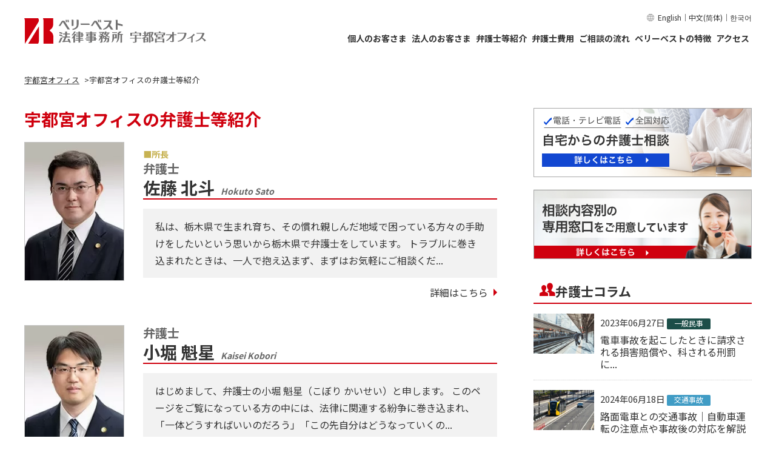

--- FILE ---
content_type: text/html; charset=UTF-8
request_url: https://utsunomiya.vbest.jp/member/
body_size: 12671
content:
<!DOCTYPE html>
<html lang="ja">
	<head>
		<!-- Google Tag Manager -->
<script>(function(w,d,s,l,i){w[l]=w[l]||[];w[l].push({'gtm.start':
new Date().getTime(),event:'gtm.js'});var f=d.getElementsByTagName(s)[0],
j=d.createElement(s),dl=l!='dataLayer'?'&l='+l:'';j.async=true;j.src=
'https://www.googletagmanager.com/gtm.js?id='+i+dl;f.parentNode.insertBefore(j,f);
})(window,document,'script','dataLayer','GTM-MS895QW');</script>
<!-- End Google Tag Manager -->
<!-- Google Tag Manager -->
<script>(function(w,d,s,l,i){w[l]=w[l]||[];w[l].push({'gtm.start':
new Date().getTime(),event:'gtm.js'});var f=d.getElementsByTagName(s)[0],
j=d.createElement(s),dl=l!='dataLayer'?'&l='+l:'';j.async=true;j.src=
'https://www.googletagmanager.com/gtm.js?id='+i+dl;f.parentNode.insertBefore(j,f);
})(window,document,'script','dataLayer','GTM-WSGNMJ2Q');</script>
<!-- End Google Tag Manager -->
		<meta charset="utf-8">
<!--metaはこちらを使います。-->
<title>宇都宮オフィスの弁護士等紹介｜ベリーベスト法律事務所 宇都宮オフィス</title>
<meta name="keywords" content="宇都宮,弁護士,紹介,プロフィール">
<meta name="description" content="ベリーベスト法律事務所 宇都宮オフィスの弁護士のプロフィールをご紹介いたします。解決実績の豊富な弁護士がお客さまのお悩みを解決。まずはお気軽にご相談ください。">
<meta property="og:title" content="宇都宮オフィスの弁護士等紹介｜ベリーベスト法律事務所 宇都宮オフィス">
<meta property="og:description" content="ベリーベスト法律事務所 宇都宮オフィスの弁護士のプロフィールをご紹介いたします。解決実績の豊富な弁護士がお客さまのお悩みを解決。まずはお気軽にご相談ください。">
<!--metaはこちらを使います。-->
<!--ip-10-1-1-19.ap-northeast-1.compute.internal-->
<meta name="format-detection" content="telephone=no">
<meta name="viewport" content="width=device-width, initial-scale=1">

<!--SNS共通-->
<meta property="og:site_name" content="ベリーベスト法律事務所 宇都宮オフィス">
<meta property="og:url" content="https://utsunomiya.vbest.jp/member/">
<meta property="og:type" content="website">
<meta property="og:image" content="https://utsunomiya.vbest.jp/common_api/branch/img/common/img_ogp_utsunomiya.jpg">

<!--twitter card-->
<meta name="twitter:card" content="summary" />
<meta name="twitter:site" content="@VerybestLawfirm" />

<!--Facebook-->
<meta property="fb:app_id" content="1299971913461546">

<link rel="shortcut icon" href="/common_api/img/favicon_set/favicon.ico">
<link rel="apple-touch-icon" href="/common_api/img/favicon_set/apple-touch-icon.png">


<link rel="stylesheet" type="text/css" href="/common_api/branch/css/common2019.css">

	
<link rel="stylesheet" type="text/css" href="/common_api/branch/css/ver01/style.min.css">

<link rel="stylesheet" type="text/css" href="/common_api/fonts/fonts.css">		<link rel="stylesheet" type="text/css" href="/common_api/branch/css/member.css">
	</head>
	<body class="utsunomiya member">
		<!-- Google Tag Manager (noscript) -->
<noscript><iframe src="https://www.googletagmanager.com/ns.html?id=GTM-MS895QW"
height="0" width="0" style="display:none;visibility:hidden"></iframe></noscript>
<!-- End Google Tag Manager (noscript) -->
<!-- Google Tag Manager (noscript) -->
<noscript><iframe src="https://www.googletagmanager.com/ns.html?id=GTM-WSGNMJ2Q" 
height="0" width="0" style="display:none;visibility:hidden"></iframe></noscript>
<!-- End Google Tag Manager (noscript) -->
		<div class="wrapper">
			<header class="l-header">
	<div class="l-header__inner">
		<div class="l-header__logo">
			<a href="/" class="l-header__logo__link">
				<img src="/common_api/media/img/office/utsunomiya_logo_01.svg" alt="ベリーベスト法律事務所 宇都宮オフィス" width="210" height="32">
			</a>
		</div>
				<div class="c-ham">
			<div class="c-ham__btn js-ham__btn">
				<div class="c-ham__btn__line">
					<span class="c-ham__btn__line__top"></span>
					<span class="c-ham__btn__line__middle"></span>
					<span class="c-ham__btn__line__bottom"></span>
				</div>
				<div class="c-ham__btn__txt">
					<div class="c-ham__btn__txt__close">
						MENU
					</div>
					<div class="c-ham__btn__txt__open">
						CLOSE
					</div>
				</div>
			</div>
			<nav class="c-ham__wrapper js-ham__wrapper">
				<div class="c-ham__inner">
					<div class="l-header__logo c-ham__wrapper__logo">
						<a href="/" class="l-header__logo__link">
							<img src="/common_api/media/img/office/utsunomiya_logo_01.svg" alt="ベリーベスト法律事務所 宇都宮オフィス">
						</a>
					</div>
					<div class="c-ham__cta">
													<a href="/inquiry-search/" class="c-cta__btn c-cta__btn--red">
								<span class="c-cta__btn__txt c-cta__btn__txt--white c-cta__btn__txt--noIcon">問い合わせ一覧</span>
							</a>
											</div>
					<div class="c-ham__consultation">
						<div class="c-ham__consultation__ttl">
							ご相談別一覧
						</div>
						<div class="c-ham__consultation__btn">
							<a href="/individual/" class="c-ham__consultation__btn--individual">
								<div class="c-ham__consultation__btn--individual__txt">
									<span>個人のお客さま</span>
								</div>
								<div class="c-ham__consultation__btn--individual__img">
									<img src="/common_api/branch/img/common/ver01/icon_individual.svg" alt="" width="58" height="66" loading="lazy">
								</div>
							</a>
							<a href="/corporate/" class="c-ham__consultation__btn--corporate">
								<div class="c-ham__consultation__btn--corporate__txt">
									<span>法人のお客さま</span>
								</div>
								<div class="c-ham__consultation__btn--corporate__img">
									<img src="/common_api/branch/img/common/ver01/icon_corporate.svg" alt="" width="76" height="63" loading="lazy">
								</div>
							</a>
						</div>
					</div>
					<ul class="c-ham__list--type01">
						<li><a href="/member/">弁護士等紹介</a></li>
						<li><a href="/fee/">弁護士費用</a></li>
						<li><a href="/flow/">ご相談の流れ</a></li>
						<li><a href="/office/">アクセス</a></li>
						<li><a href="/strengths/">ベリーベストが選ばれる理由</a></li>
					</ul>
					<ul class="c-ham__list--type02">
						<li><a href="/cases/">解決事例</a></li>
												<li><a href="/columns/">弁護士コラム</a></li>
												<li><a href="/voices/">お客さまの声</a></li>
												<li></li>
											</ul>
					<ul class="c-ham__list--type03">
						<li><a href="/home_consultation/">ご自宅からの弁護士相談</a></li>
					</ul>
					<div class="c-ham__global__wrapper">
						<div class="c-ham__global">
							<a href="https://global.vbest.jp/en/" target="_blank">English</a>｜<a href="https://china.vbest.jp/" target="_blank">中文(简体)</a>｜<a href="https://korea.vbest.jp/" target="_blank">한국어</a>
						</div>
					</div>
				</div>
			</nav>
		</div>

				<nav class="c-gnav">
			<div class="c-gnav__global__wrapper">
				<div class="c-gnav__global">
					<a href="https://global.vbest.jp/en/" target="_blank">English</a>｜<a href="https://china.vbest.jp/" target="_blank">中文(简体)</a>｜<a href="https://korea.vbest.jp/" target="_blank">한국어</a>
				</div>
			</div>
			<ul class="c-gnav__list">
				<li class="c-gnav__list__item c-gnav__list__item--sub">
					<a href="/individual/" class="c-gnav__list__link">
						個人のお客さま
					</a>
					<div class="c-gnav__sub">
						<ul class="c-gnav__sub__list">
							<li>
								<a href="/individual/divorce/" class="c-gnav__sub__list__link">
									離婚・男女問題
								</a>
							</li>
							<li>
								<a href="/individual/work/" class="c-gnav__sub__list__link">
									労働問題
								</a>
							</li>
							<li>
								<a href="/individual/criminal/" class="c-gnav__sub__list__link">
									刑事弁護・少年事件
								</a>
							</li>
							<li>
								<a href="/individual/accident/" class="c-gnav__sub__list__link">
									交通事故
								</a>
							</li>
							<li>
								<a href="/individual/bequest/" class="c-gnav__sub__list__link">
									遺産相続
								</a>
							</li>
							<li>
								<a href="/individual/disaster/" class="c-gnav__sub__list__link">
									労働災害
								</a>
							</li>
							<li>
								<a href="/individual/hepatitisb/" class="c-gnav__sub__list__link">
									B型肝炎訴訟
								</a>
							</li>
							<li>
								<a href="/individual/asbestos/" class="c-gnav__sub__list__link">
									アスベスト<br>被害賠償金請求
								</a>
							</li>
							<li>
								<a href="/individual/debt/" class="c-gnav__sub__list__link">
									債務整理・借金問題
								</a>
							</li>
							<li>
								<a href="https://consumer.vbest.jp/" target="_blank" class="c-gnav__sub__list__link">
									<span class="u-link__blank--white">消費者問題</span>
								</a>
							</li>
							<li>
								<a href="https://www.kakikomisakujyo.jp" target="_blank" class="c-gnav__sub__list__link">
									<span class="u-link__blank--white">削除請求</span>
								</a>
							</li>
							<li>
								<a href="https://school.vbest.jp" target="_blank" class="c-gnav__sub__list__link">
									<span class="u-link__blank--white">学校問題</span>
								</a>
							</li>
							<li>
								<a href="https://jisou.vbest.jp" target="_blank" class="c-gnav__sub__list__link">
									<span class="u-link__blank--white">児童相談所問題</span>
								</a>
							</li>
							<li>
								<a href="https://www.vbest.jp/kenchikusosho/" target="_blank" class="c-gnav__sub__list__link">
									<span class="u-link__blank--white">建築トラブル・<br>訴訟問題</span>
								</a>
							</li>
							<li>
								<a href="https://www.vbest.jp/medical/" target="_blank" class="c-gnav__sub__list__link">
									<span class="u-link__blank--white">医療事故・<br>医療訴訟</span>
								</a>
							</li>
							<li>
								<a href="https://saiken.vbest.jp/" target="_blank" class="c-gnav__sub__list__link">
									<span class="u-link__blank--white">債権回収</span>
								</a>
							</li>
							<li>
								<a href="https://www.vbest.jp/securities/" target="_blank" class="c-gnav__sub__list__link">
									<span class="u-link__blank--white">証券訴訟</span>
								</a>
							</li>
							<li>
								<a href="/individual/marine_accident/" class="c-gnav__sub__list__link">
									海難事故
								</a>
							</li>
							<li>
								<a href="https://www.vbest-tax.jp/" target="_blank" class="c-gnav__sub__list__link">
									<span class="u-link__blank--white">家族信託</span>
								</a>
							</li>
							<li>
								<a href="https://www.vbest-tax.jp/" target="_blank" class="c-gnav__sub__list__link">
									<span class="u-link__blank--white">税務業務</span>
								</a>
							</li>
							<li>
								<a href="https://www.vbest.jp/personal/international_defense/jp_zh/" target="_blank" class="c-gnav__sub__list__link">
									<span class="u-link__blank--white">在日中国人向け<br>弁護サービス</span>
								</a>
							</li>
							<li>
								<a href="https://www.vbest.jp/personal/international_defense/" target="_blank" class="c-gnav__sub__list__link">
									<span class="u-link__blank--white">在日外国人向け<br>弁護サービス</span>
								</a>
							</li>
							<li>
								<a href="https://www.vbest.jp/personal/visa/" target="_blank" class="c-gnav__sub__list__link">
									<span class="u-link__blank--white">VISA許可申請・<br>難民申請</span>
								</a>
							</li>
							<li>
								<a href="https://www.vbest.jp/personal/hsp_permanent/" target="_blank" class="c-gnav__sub__list__link">
									<span class="u-link__blank--white">高度専門職資格・<br>永住権</span>
								</a>
							</li>
							<li>
								<a href="https://www.vbest.jp/personal/spouse_visa/" target="_blank" class="c-gnav__sub__list__link">
									<span class="u-link__blank--white">配偶者ビザ</span>
								</a>
							</li>
							<li>
								<a href="https://www.vbest.jp/personal/green_card/" target="_blank" class="c-gnav__sub__list__link">
									<span class="u-link__blank--white">グリーンカード<br>抽選プログラム</span>
								</a>
							</li>
						</ul>
					</div>
				</li>
				<li class="c-gnav__list__item c-gnav__list__item--sub">
					<a href="/corporate/" class="c-gnav__list__link">
						法人のお客さま
					</a>
					<div class="c-gnav__sub c-gnav__sub--corporate">
						<ul class="c-gnav__sub__list">
							<li>
								<a href="/corporate/general_corporate/g_lp_corp/" class="c-gnav__sub__list__link">
									顧問弁護士
								</a>
							</li>
							<li>
								<a href="https://corporate.vbest.jp" target="_blank" class="c-gnav__sub__list__link">
									<span class="u-link__blank--white">一般企業法務</span>
								</a>
							</li>
							<li>
								<a href="https://corporate.vbest.jp/service/field/fie020" target="_blank" class="c-gnav__sub__list__link">
									<span class="u-link__blank--white">契約法務</span>
								</a>
							</li>
							<li>
								<a href="https://corporate.vbest.jp/service/field/fie034/" target="_blank" class="c-gnav__sub__list__link">
									<span class="u-link__blank--white">コーポレート<br>ガバナンス</span>
								</a>
							</li>
							<li>
								<a href="https://corporate.vbest.jp/service/field/fie014" target="_blank" class="c-gnav__sub__list__link">
									<span class="u-link__blank--white">M&amp;A</span>
								</a>
							</li>
							<li>
								<a href="https://corporate.vbest.jp/service/field/fie035/" target="_blank" class="c-gnav__sub__list__link">
									<span class="u-link__blank--white">起業・上場支援</span>
								</a>
							</li>
							<li>
								<a href="https://corporate.vbest.jp/reason/team/it/" target="_blank" class="c-gnav__sub__list__link">
									<span class="u-link__blank--white">IT法務</span>
								</a>
							</li>
							<li>
								<a href="https://www.kakikomisakujyo.jp/corporate/" target="_blank" class="c-gnav__sub__list__link">
									<span class="u-link__blank--white">削除請求</span>
								</a>
							</li>
							<li>
								<a href="https://www.vbest-tax.jp/" target="_blank" class="c-gnav__sub__list__link">
									<span class="u-link__blank--white">税務業務</span>
								</a>
							</li>
							<li>
								<a href="https://www.vbest.jp/corporation/tax_litigation/" target="_blank" class="c-gnav__sub__list__link">
									<span class="u-link__blank--white">税務訴訟</span>
								</a>
							</li>
							<li>
								<a href="https://corporate.vbest.jp/service/field/fie030/" target="_blank" class="c-gnav__sub__list__link">
									<span class="u-link__blank--white">労働問題</span>
								</a>
							</li>
							<li>
								<a href="https://corporate.vbest.jp/service/field/fie030/det006" target="_blank" class="c-gnav__sub__list__link">
									<span class="u-link__blank--white">労働災害</span>
								</a>
							</li>
							<li>
								<a href="https://www.vbest-ip.jp/service/" target="_blank" class="c-gnav__sub__list__link">
									<span class="u-link__blank--white">知的財産</span>
								</a>
							</li>
							<li>
								<a href="https://corporate.vbest.jp/reason/team/real_estate/" target="_blank" class="c-gnav__sub__list__link">
									<span class="u-link__blank--white">不動産</span>
								</a>
							</li>
							<li>
								<a href="https://www.vbest.jp/kenchikusosho/" target="_blank" class="c-gnav__sub__list__link">
									<span class="u-link__blank--white">建築訴訟</span>
								</a>
							</li>
							<li>
								<a href="https://www.vbest.jp/tateake/" target="_blank" class="c-gnav__sub__list__link">
									<span class="u-link__blank--white">建物明渡訴訟</span>
								</a>
							</li>
							<li>
								<a href="https://saiken.vbest.jp/" target="_blank" class="c-gnav__sub__list__link">
									<span class="u-link__blank--white">債権回収</span>
								</a>
							</li>
							<li>
								<a href="https://corporate.vbest.jp/service/field/risk-management/" target="_blank" class="c-gnav__sub__list__link">
									<span class="u-link__blank--white">危機管理・<br>リスクマネジメント</span>
								</a>
							</li>
							<li>
								<a href="https://corporate.vbest.jp/service/legalprotect/leg006/" target="_blank" class="c-gnav__sub__list__link">
									<span class="u-link__blank--white">内部通報制度</span>
								</a>
							</li>
							<li>
								<a href="https://www.vbest.jp/international/china/" target="_blank" class="c-gnav__sub__list__link">
									<span class="u-link__blank--white">中国法務</span>
								</a>
							</li>
							<li>
								<a href="https://corporate.vbest.jp/service/field/fie017" target="_blank" class="c-gnav__sub__list__link">
									<span class="u-link__blank--white">国際法務</span>
								</a>
							</li>
							<li>
								<a href="https://corporate.vbest.jp/service/field/fie036/" target="_blank" class="c-gnav__sub__list__link">
									<span class="u-link__blank--white">各種許認可申請</span>
								</a>
							</li>
							<li>
								<a href="https://corporate.vbest.jp/service/field/fie004" target="_blank" class="c-gnav__sub__list__link">
									<span class="u-link__blank--white">事業承継</span>
								</a>
							</li>
							<li>
								<a href="https://www.vbest-tax.jp/" target="_blank" class="c-gnav__sub__list__link">
									<span class="u-link__blank--white">家族信託</span>
								</a>
							</li>
							<li>
								<a href="https://corporate.vbest.jp/reason/team/politician/" target="_blank" class="c-gnav__sub__list__link">
									<span class="u-link__blank--white">議員法務</span>
								</a>
							</li>
							<li>
								<a href="https://corporate.vbest.jp/reason/team/entertainment/" target="_blank" class="c-gnav__sub__list__link">
									<span class="u-link__blank--white">エンターテインメント<br>法務</span>
								</a>
							</li>
							<li>
								<a href="https://corporate.vbest.jp/reason/team/religion/" target="_blank" class="c-gnav__sub__list__link">
									<span class="u-link__blank--white">宗教法人</span>
								</a>
							</li>
						</ul>
					</div>
				</li>
				<li class="c-gnav__list__item c-gnav__list__item--sub">
					<a href="/member/" class="c-gnav__list__link">
						弁護士等紹介
					</a>
					<div class="c-gnav__sub c-gnav__sub--4col">
						<ul class="c-gnav__sub__list">
							<li>
								<a href="/member/" class="c-gnav__sub__list__link">
									弁護士等紹介
								</a>
							</li>
														<li>
								<a href="/columns/" class="c-gnav__sub__list__link">
									弁護士コラム
								</a>
							</li>
													</ul>
					</div>
				</li>
				<li class="c-gnav__list__item">
					<a href="/fee/" class="c-gnav__list__link">
						弁護士費用
					</a>
				</li>
				<li class="c-gnav__list__item">
					<a href="/flow/" class="c-gnav__list__link">
						ご相談の流れ
					</a>
				</li>
				<li class="c-gnav__list__item c-gnav__list__item--sub">
					<a href="/strengths/" class="c-gnav__list__link">
						ベリーベストの特徴
					</a>
					<div class="c-gnav__sub c-gnav__sub--4col">
						<ul class="c-gnav__sub__list">
							<li>
								<a href="/strengths/" class="c-gnav__sub__list__link">
									ベリーベストが選ばれる理由
								</a>
							</li>
							<li>
								<a href="/cases/" class="c-gnav__sub__list__link">
									解決事例
								</a>
							</li>
							<li>
								<a href="/voices/" class="c-gnav__sub__list__link">
									お客さまの声
								</a>
							</li>
													</ul>
					</div>
				</li>
				<li class="c-gnav__list__item">
					<a href="/office/" class="c-gnav__list__link">
						アクセス
					</a>
				</li>
			</ul>
		</nav>
	</div>
</header>			<div class="main_contents cf">

								<!--BREADCRUMBS-->
				
		<ul class="bread_list">
			<li><a href="/"><span>宇都宮オフィス</span></a></li><li><span>宇都宮オフィスの弁護士等紹介</span></li>
		</ul><!-- /.bread_list -->

				<!--BREADCRUMBS-->
								<article>
					<section class="mt00">
						<h1 class="page_ttl">宇都宮オフィスの弁護士等紹介</h1>
																		<div class="lawyers_area cf mt20">
					<h2 class="lawyers_h2">
						<span class="lawyers_tag">
							<span class="manager">所長</span>						</span>
						<span class="license_name">弁護士</span>
						<span class="name_ja">佐藤 北斗</span>&nbsp;
						<span class="name_en">Hokuto Sato</span>
						
					</h2>
					<div class="photo">
						<a href="/member/478/"><img src="/common_api/img/p_00478_hokuto_sato_m.jpg" alt="佐藤 北斗 弁護士"/></a>
					</div>

					<div class="comment">
						<p>私は、栃木県で生まれ育ち、その慣れ親しんだ地域で困っている方々の手助けをしたいという思いから栃木県で弁護士をしています。

トラブルに巻き込まれたときは、一人で抱え込まず、まずはお気軽にご相談くだ...</p>
												<a href="/member/478/" class="a_after">詳細はこちら</a>
					</div>
									</div><!-- /.lawyers_area -->
												<div class="lawyers_area cf ">
					<h2 class="lawyers_h2">
						<span class="lawyers_tag">
													</span>
						<span class="license_name">弁護士</span>
						<span class="name_ja">小堀 魁星</span>&nbsp;
						<span class="name_en">Kaisei Kobori</span>
						
					</h2>
					<div class="photo">
						<a href="/member/609/"><img src="/common_api/img/p_00609_kaisei_kobori_m.jpg" alt="小堀 魁星 弁護士"/></a>
					</div>

					<div class="comment">
						<p>はじめまして、弁護士の小堀 魁星（こぼり かいせい）と申します。
このページをご覧になっている方の中には、法律に関連する紛争に巻き込まれ、「一体どうすればいいのだろう」「この先自分はどうなっていくの...</p>
												<a href="/member/609/" class="a_after">詳細はこちら</a>
					</div>
									</div><!-- /.lawyers_area -->
												<div class="lawyers_area cf ">
					<h2 class="lawyers_h2">
						<span class="lawyers_tag">
													</span>
						<span class="license_name">弁護士</span>
						<span class="name_ja">林 恭史</span>&nbsp;
						<span class="name_en">Hayashi Yasuhito</span>
						
					</h2>
					<div class="photo">
						<a href="/member/632/"><img src="/common_api/img/p_00632_yasuhito_hayashi_m.jpg" alt="林 恭史 弁護士"/></a>
					</div>

					<div class="comment">
						<p>はじめまして、弁護士の林 恭史（はやし やすひと）と申します。

私にとって弁護士とは、理路整然としていて、冷たい人というものでした。

しかし、いざ自分が紛争の当事者となったとき、本当に必要...</p>
												<a href="/member/632/" class="a_after">詳細はこちら</a>
					</div>
									</div><!-- /.lawyers_area -->
				
				<div class="u-pt60 u-pl16 u-pr16 u-only--sp">
					<a href="/#field" class="c-btn--gradation c-btn--gradation--rightArrow">
						<span>お悩みから探す</span>
					</a>
				</div>
					</section><!-- /.mt00-->
					<!-- 下部テキスト -->
					<section class="page_under_area">
						<h2 class="main_h2"><span>栃木県・宇都宮で相談しやすい弁護士をお探しの方へ</span></h2>
						<div class="section_block mt20">
							<p class="mt00">
								このページをご覧になっている方は、ご自身ではどうにも解決できない悩みがあり、困り果てている方ではありませんか。
							</p>
							<p class="separate">
								誰にでも話せるような内容ではないからこそ、どんなことを話しても、受け止めてもらえる安心感が欲しいですよね。
							</p>
							<p class="separate">
								ベリーベスト法律事務所宇都宮オフィスでは、地域に根ざした町の弁護士として、お客さまがどんな内容でも安心して話すことができる事務所でありたいと考えております。
							</p>
							<p class="separate">
								一般的に、弁護士に法律相談するという機会が少ないことから、弁護士へ相談するのはハードルが高いというイメージをお持ちの方も少なくありません。<br>
								また、既に別の法律事務所に相談してみたけれども、話をきちんと聞いてもらえない、聞きにくい雰囲気がある、話を聞いても分かりづらいといったご経験をされている方もいらっしゃるかもしれません。
							</p>
							<p class="separate">
								ベリーベスト法律事務所宇都宮オフィスの弁護士は、お客さまとのコミュニケーション・信頼関係をなによりも大切にしております。
							</p>
							<p class="separate">
								お客さまが今、不安に感じていることを率直にお話しいただくためには、弁護士との信頼関係があってこそだと思います。<br>
								密なコミュニケーションを重ねて、信頼関係を築いたうえで、お客さまが最も納得できる解決方法を一緒に探していくことが重要だと考えております。
							</p>
							<p class="separate">
								そのため、案件によっては、お客さまにとって有利になること、不利になることもお話ししております。<br>
								嘘偽りない情報を正確にお伝えすることで、お客さまに信頼していただき、一緒に問題を解決していくベストパートナーでありたいと考えております。
							</p>
							<p class="separate">
								弁護士、事務員一同「相談して本当によかった」と心から思っていただけるよう、全力でサポートいたします。<br>
								宇都宮市内の方だけでなく、栃木県内の方からもご相談を承っておりますので、お気軽にご相談ください。
							</p>
						</div><!-- /.section_block -->
					</section>
				</article>
				<!-- サイドバー -->
				<div class="sidebar">
					<!-- バナーなどサイドバーの一番上に表示 -->



<!--デフォルトのバナー　分野のバナー、ナビゲーション、コラムのナビゲーション-->
	<div class="sidebar_home_consultation">
		<a href="/home_consultation/">
			<img src="/common_api/branch/img/common/bnr_sidebar_home_consultation.png" alt="自宅からの弁護士相談">
		</a>
	</div>

	<div class="sidebar_window">
		<a href="/inquiry-tel/">
			<img src="/common_api/branch/img/common/bnr_sidebar_window.png" alt="相談内容別の専用窓口をご用意しています">
		</a>
	</div>



<!-- バナーなどサイドバーのコラム一覧の上に表示 -->










					<!-- コラム -->
						<div class="side_block columns">
		<h2 class="ttl"><span>弁護士コラム</span></h2>
		<ul class="report">
					<li>
										<a href="/columns/general_civil/g_damages/5025/" class="cf">
						<div class="left_box">
							<img src="/common_api/img/columns/col5025_thumb.jpg" alt="電車事故を起こしたときに請求される損害賠償や、科される刑罰に...">
						</div><!--left_box-->
						<ul class="right_box">
							<li class="date">2023年06月27日</li>
														<li class="tag"><span class="default_bg general_civil_bg">一般民事</span></li>
														<li class="txt"><span>電車事故を起こしたときに請求される損害賠償や、科される刑罰に...</span></li>
						</ul>
					</a>
				</li>
					<li>
										<a href="/columns/accident/g_compensation/8503/" class="cf">
						<div class="left_box">
							<img src="/common_api/img/columns/col8503_thumb.jpg" alt="路面電車との交通事故｜自動車運転の注意点や事故後の対応を解説">
						</div><!--left_box-->
						<ul class="right_box">
							<li class="date">2024年06月18日</li>
														<li class="tag"><span class="default_bg accident_bg">交通事故</span></li>
														<li class="txt"><span>路面電車との交通事故｜自動車運転の注意点や事故後の対応を解説</span></li>
						</ul>
					</a>
				</li>
					<li>
										<a href="/columns/divorce/g_other/6639/" class="cf">
						<div class="left_box">
							<img src="/common_api/img/columns/col6639_thumb.jpg" alt="離婚後も公正証書の作成は可能？ 養育費などを後日取り決める際...">
						</div><!--left_box-->
						<ul class="right_box">
							<li class="date">2025年05月01日</li>
														<li class="tag"><span class="default_bg divorce_bg">離婚・男女問題</span></li>
														<li class="txt"><span>離婚後も公正証書の作成は可能？ 養育費などを後日取り決める際...</span></li>
						</ul>
					</a>
				</li>
					<li>
										<a href="/columns/criminal/g_other/2240/" class="cf">
						<div class="left_box">
							<img src="/common_api/img/columns/col2240_thumb.jpg" alt="不能犯とは？ 刑法上罪に問われない犯罪行為の成立要件と具体例">
						</div><!--left_box-->
						<ul class="right_box">
							<li class="date">2025年01月27日</li>
														<li class="tag"><span class="default_bg criminal_bg">刑事弁護・少年事件</span></li>
														<li class="txt"><span>不能犯とは？ 刑法上罪に問われない犯罪行為の成立要件と具体例</span></li>
						</ul>
					</a>
				</li>
					<li>
										<a href="/columns/debt/g_other/1511/" class="cf">
						<div class="left_box">
							<img src="/common_api/img/columns/col1511_thumb.jpg" alt="お金の無心をしてくる「毒親」に対処する方法や、債務整理の方法...">
						</div><!--left_box-->
						<ul class="right_box">
							<li class="date">2023年07月31日</li>
														<li class="tag"><span class="default_bg debt_bg">債務整理・借金問題</span></li>
														<li class="txt"><span>お金の無心をしてくる「毒親」に対処する方法や、債務整理の方法...</span></li>
						</ul>
					</a>
				</li>
					<li>
										<a href="/columns/work/g_other/5200/" class="cf">
						<div class="left_box">
							<img src="/common_api/img/columns/col5200_thumb.jpg" alt="「基本給が下がる」と会社から言われたらやるべき3つのこと">
						</div><!--left_box-->
						<ul class="right_box">
							<li class="date">2024年07月22日</li>
														<li class="tag"><span class="default_bg work_bg">労働問題</span></li>
														<li class="txt"><span>「基本給が下がる」と会社から言われたらやるべき3つのこと</span></li>
						</ul>
					</a>
				</li>
					<li>
										<a href="/columns/disaster/g_other/6542/" class="cf">
						<div class="left_box">
							<img src="/common_api/img/columns/col6542_thumb.jpg" alt="第三者行為災害の定義は？ 労災保険が適用できるケースと損害賠...">
						</div><!--left_box-->
						<ul class="right_box">
							<li class="date">2022年07月25日</li>
														<li class="tag"><span class="default_bg disaster_bg">労働災害</span></li>
														<li class="txt"><span>第三者行為災害の定義は？ 労災保険が適用できるケースと損害賠...</span></li>
						</ul>
					</a>
				</li>
					<li>
										<a href="/columns/claim/g_demand/6044/" class="cf">
						<div class="left_box">
							<img src="/common_api/img/columns/col6044_thumb.jpg" alt="支払い督促とは何か？ デメリットはあるのか。弁護士が解説">
						</div><!--left_box-->
						<ul class="right_box">
							<li class="date">2022年02月21日</li>
														<li class="tag"><span class="default_bg claim_bg">債権回収</span></li>
														<li class="txt"><span>支払い督促とは何か？ デメリットはあるのか。弁護士が解説</span></li>
						</ul>
					</a>
				</li>
					<li>
										<a href="/columns/bequest/g_wills/2974/" class="cf">
						<div class="left_box">
							<img src="/common_api/img/columns/col2974_thumb.jpg" alt="過去作成した公正証書遺言を変更する手順は？ 注意点を弁護士が...">
						</div><!--left_box-->
						<ul class="right_box">
							<li class="date">2024年09月11日</li>
														<li class="tag"><span class="default_bg bequest_bg">遺産相続</span></li>
														<li class="txt"><span>過去作成した公正証書遺言を変更する手順は？ 注意点を弁護士が...</span></li>
						</ul>
					</a>
				</li>
					<li>
										<a href="/columns/ol_defamation/g_ol_defamation/1124/" class="cf">
						<div class="left_box">
							<img src="/common_api/img/columns/col1124_thumb.jpg" alt="もし肖像権を侵害されてしまった場合、とるべき対応は？">
						</div><!--left_box-->
						<ul class="right_box">
							<li class="date">2023年08月31日</li>
														<li class="tag"><span class="default_bg ol_defamation_bg">削除請求</span></li>
														<li class="txt"><span>もし肖像権を侵害されてしまった場合、とるべき対応は？</span></li>
						</ul>
					</a>
				</li>
					<li>
										<a href="/columns/general_corporate/g_general/7757/" class="cf">
						<div class="left_box">
							<img src="/common_api/img/columns/col7757_thumb.jpg" alt="違反すれば経営危機にも？ 中小企業が意識すべきコンプライアン...">
						</div><!--left_box-->
						<ul class="right_box">
							<li class="date">2023年09月26日</li>
														<li class="tag"><span class="default_bg general_corporate_bg">[法人]一般企業法務</span></li>
														<li class="txt"><span>違反すれば経営危機にも？ 中小企業が意識すべきコンプライアン...</span></li>
						</ul>
					</a>
				</li>
		
		</ul>
		<div class="btn"><a href="/columns/">一覧はこちら</a></div>
	</div><!-- /.side_block columns-->
					<!-- お客さまの声 　「遺産相続」以外はお客さまの声を表示する  -->
					<!--サイドバー「一覧はこちら」リンク用。URL内の分野を取得-->

<div class="side_block voices">
	<h2 class="ttl"><span>お客さまの声</span></h2>
	<ul class="report">
			<li>
			<a href="/voices/accident/3212/" class="cf">
				<ul class="right_box">
					<li class="date">2023年06月01日</li>
										<li class="tag"><span class="default_bg accident_bg">交通事故</span></li>
															<li class="txt"><span>慰謝料があがり安心して治療に専念できるようになった</span></li>
				</ul>
			</a>
		</li>
			<li>
			<a href="/voices/divorce/5566/" class="cf">
				<ul class="right_box">
					<li class="date">2026年01月14日</li>
										<li class="tag"><span class="default_bg divorce_bg">離婚・男女問題</span></li>
															<li class="txt"><span>やっと解決して本当に安心しました。逆に相談することがなくなる...</span></li>
				</ul>
			</a>
		</li>
			<li>
			<a href="/voices/criminal/4720/" class="cf">
				<ul class="right_box">
					<li class="date">2024年10月02日</li>
										<li class="tag"><span class="default_bg criminal_bg">刑事弁護・少年事件</span></li>
															<li class="txt"><span>1番親身になって対応してくれた事務所でした</span></li>
				</ul>
			</a>
		</li>
	</ul>
	<div class="btn"><a href="/voices/">一覧はこちら</a></div>
</div><!-- /.side_block voices-->
					<!-- 解決事例　「B型肝炎訴訟」以外は解決事例を表示する -->
					<!--サイドバー「一覧はこちら」リンク用。URL内の分野を取得-->
<div class="side_block cases">
	<h2 class="ttl"><span>解決事例</span></h2>
	<ul class="report">
		<li>
			<a href="/cases/general_corporate/1324/" class="cf">
				<ul class="right_box">
					<li class="date">2025年12月16日</li>
										<li class="tag"><span class="default_bg general_corporate_bg">[法人]一般企業法務</span></li>
										<li class="txt"><span>解雇前の対応から関与することで有効な解雇であると認められた事...</span></li>
				</ul>
			</a>
		</li>
		<li>
			<a href="/cases/ol_defamation_corp/1291/" class="cf">
				<ul class="right_box">
					<li class="date">2025年08月12日</li>
										<li class="tag"><span class="default_bg ol_defamation_corp_bg">[法人]削除請求</span></li>
										<li class="txt"><span>大手検索エンジンでのサジェスト削除事例</span></li>
				</ul>
			</a>
		</li>
		<li>
			<a href="/cases/accident/1309/" class="cf">
				<ul class="right_box">
					<li class="date">2025年10月10日</li>
										<li class="tag"><span class="default_bg accident_bg">交通事故</span></li>
										<li class="txt"><span>後遺障害申請を弁護士が代理で行い、併合6級を取得。1000万...</span></li>
				</ul>
			</a>
		</li>
		<li>
			<a href="/cases/divorce/1235/" class="cf">
				<ul class="right_box">
					<li class="date">2025年03月26日</li>
										<li class="tag"><span class="default_bg divorce_bg">離婚・男女問題</span></li>
										<li class="txt"><span>不倫による慰謝料請求を受け、280万円減額できた事例</span></li>
				</ul>
			</a>
		</li>
		<li>
			<a href="/cases/criminal/1242/" class="cf">
				<ul class="right_box">
					<li class="date">2025年04月24日</li>
										<li class="tag"><span class="default_bg criminal_bg">刑事弁護・少年事件</span></li>
										<li class="txt"><span>弁護士の迅速な判断により盗撮事案で自首。逮捕・勾留を回避し円...</span></li>
				</ul>
			</a>
		</li>
		<li>
			<a href="/cases/work/1331/" class="cf">
				<ul class="right_box">
					<li class="date">2026年01月16日</li>
										<li class="tag"><span class="default_bg work_bg">労働問題</span></li>
										<li class="txt"><span>管理監督者だという会社の言い分で、残業代が支払われない！弁護...</span></li>
				</ul>
			</a>
		</li>
		<li>
			<a href="/cases/disaster/1323/" class="cf">
				<ul class="right_box">
					<li class="date">2025年11月28日</li>
										<li class="tag"><span class="default_bg disaster_bg">労働災害</span></li>
										<li class="txt"><span>地道な立証活動の結果、和解金1000万円を獲得！</span></li>
				</ul>
			</a>
		</li>
		<li>
			<a href="/cases/bequest/1225/" class="cf">
				<ul class="right_box">
					<li class="date">2025年02月25日</li>
										<li class="tag"><span class="default_bg bequest_bg">遺産相続</span></li>
										<li class="txt"><span>士業間で連携しながら、遺産相続に関する一連の手続きを請け負っ...</span></li>
				</ul>
			</a>
		</li>
		<li>
			<a href="/cases/ol_defamation/1330/" class="cf">
				<ul class="right_box">
					<li class="date">2026年01月14日</li>
										<li class="tag"><span class="default_bg ol_defamation_bg">削除請求</span></li>
										<li class="txt"><span>掲示板での実名の逮捕歴の書込みを削除した事例</span></li>
				</ul>
			</a>
		</li>
		<li>
			<a href="/cases/kenchikusosho/1302/" class="cf">
				<ul class="right_box">
					<li class="date">2025年09月12日</li>
										<li class="tag"><span class="default_bg kenchikusosho_bg">建築訴訟</span></li>
										<li class="txt"><span>リフォーム追加請求と工事未完成に関する契約トラブル</span></li>
				</ul>
			</a>
		</li>
		<li>
			<a href="/cases/school/1275/" class="cf">
				<ul class="right_box">
					<li class="date">2025年07月03日</li>
										<li class="tag"><span class="default_bg school_bg">学校問題</span></li>
										<li class="txt"><span>退学処分予定が撤回され、高校への復学が認められた事例</span></li>
				</ul>
			</a>
		</li>
		<li>
			<a href="/cases/consumer/1312/" class="cf">
				<ul class="right_box">
					<li class="date">2025年10月17日</li>
										<li class="tag"><span class="default_bg consumer_bg">消費者問題</span></li>
										<li class="txt"><span>ネット上で知り合った相手とのコンサルティング契約でのトラブル</span></li>
				</ul>
			</a>
		</li>
	</ul>
	<div class="btn"><a href="/cases/">一覧はこちら</a></div>
</div><!-- /.side_block cases-->
					<!-- アクセス -->
						<div class="side_block access">
		<h2 class="ttl"><span>宇都宮オフィスへのアクセス</span></h2>
		<div class="side_box cf">
			<div class="left_box"><img src="/common_api/branch/img/common/utsunomiya_side_access_img.jpg" alt="宇都宮オフィスが入居しているビル"/></div>
			<div class="right_box">
				<p class="txt01">〒320-0033<br>
				栃木県宇都宮市本町4-15 宇都宮NIビル　8階				</p>
				<p class="txt04">営業時間&nbsp;<br>平日 10:00～18:00</p>
				<div class="txt02">
					<ul class="walk_time">
<li>東武宇都宮駅 西口より徒歩6分</li>
</ul>				</div>
				<p class="txt03">※営業時間外(夜間・土日)のご相談についてはお問い合わせください。</p>
			</div>
		</div>
		<div class="btn"><a href="/office/">詳細はこちら</a></div>
	</div><!-- /.side_block access-->
					<!--所長-->
						<div class="side_block side_lawyer">
		<h2 class="ttl"><span>宇都宮オフィスの弁護士等紹介</span></h2>
		<div class="side_box cf">
			<div class="left_box">
				<img src ="/common_api/img/p_00478_hokuto_sato_m.jpg" alt="宇都宮 所長 弁護士 佐藤 北斗"/>
			</div>
			<div class="right_box">
				<div class="txt01">
					宇都宮オフィスは、交通事故、労働問題、離婚・相続、刑事事件、企業法務など、様々な法律問題のご相談を承ります。個人のお客様も、法人のお客様も、弁護士に法律相談をお考えの方は、ぜひお気軽にお問い合わせください。最善の解決策をご提案いたします。				</div>
				<p class="txt02">
					<!--所長-->
					宇都宮オフィス&nbsp;所長<br>
					<!--弁護士-->
					弁護士&nbsp;佐藤 北斗					<!--所属弁護士会-->
					<span class="p-belongs"></span>
				</p>
			</div>
		</div>
		<div class="btn"><a href="/member/">詳細はこちら</a></div>
	</div><!-- /.side_block side_lawyer-->				</div><!-- /.sidebar-->
			</div><!-- /.main_contents -->
			<footer>
<!-- フローティング -->
<!-- SP用フローティング -->
<div id="js-floating" class="c-floating--sp js-floating--sp js-fade-in">

  <div class="c-floating--sp__btn__wrapper c-floating--sp__btn__wrapper--ver02">
    <a href="/inquiry-search/" class="c-floating--sp__btn c-floating--sp__btn--red">
      <span class="c-floating--sp__btn__txt c-floating--sp__btn__txt--white">お問い合わせ</span>
    </a>
  </div>
  <div class="c-floating--sp__txt c-floating--sp__txt--ver02">
    ご相談内容別に、専用窓口をご用意しています。
  </div>

  
  <a href="https://www.vbest.jp/office/officelist/" target="_blank" class="c-floating--sp__txtLink">
    お近くのオフィスを探す >
  </a>
</div>
<!-- PC用フローティング -->
<div id="js-floating--pc" class="c-floating--pc js-floating--pc">
  <div id="js-floating--cta" class="c-floating--pc__outside">
    <div class="c-floating--pc__outside__txt">
      <span class="c-floating--pc__outside__txt--open">閉じる</span>
      <span class="c-floating--pc__outside__txt--close">お問い合わせ</span>
    </div>
  </div>
  <div class="c-floating--pc__inner">
    <div class="c-floating--pc__ttl">
      まずはお問い合わせください
    </div>
    <div class="c-floating--pc__txt c-floating--pc__txt--ver02">
      ご相談内容別に、<br>専用窓口をご用意しています
    </div>
    <div class="c-floating--pc__btn__wrapper">
      
      <a href="/inquiry-search/" class="c-floating--pc__btn c-floating--pc__btn--red c-floating--pc__btn--ver02">
        <span class="c-floating--pc__btn__txt c-floating--pc__btn__txt--white">お問い合わせ</span>
      </a>

          </div>
    <a href="https://www.vbest.jp/office/officelist/" target="_blank" class="c-floating--pc__txtLink">
      お近くのオフィスを探す >
    </a>
  </div>
</div>
<!-- TOPへ戻る -->
<div id="js-pagetop" class="c-floating__pagetop js-floating__pagetop">
  <a href="javascript:void(0);" id="pagetop" class="c-floating__pagetop__btn">
    <div class="c-floating__pagetop__arrow"></div>
    <div class="c-floating__pagetop__txt">TOP</div>
  </a>
</div><!-- CTA -->
<div class="c-ctaArea">
  <div class="c-ctaArea__inner">
    <div class="c-ctaArea__txtArea">
      <div class="c-ctaArea__ttl">
        CONTACT US
      </div>
      <div class="c-ctaArea__subttl">
        まずはお問い合わせください
      </div>
      <div class="c-ctaArea__txt">
        お客さまのお悩みやご相談内容別に、専用窓口をご用意しています。
      </div>
    </div>
    <div class="c-ctaArea__btn__wrapper">
              <a href="/inquiry-search/" class="c-ctaArea__btn c-ctaArea__btn--white c-ctaArea__btn--noIcon">
          <span class="c-ctaArea__btn__txt c-ctaArea__btn__txt--red c-ctaArea__btn__txt--noIcon">お問い合わせ</span>
        </a>
          </div>
  </div>
</div><!-- ご相談エリア -->
<div class="c-footer__serviceArea">
	<div class="c-footer__serviceArea__inner">
		<h2 class="c-footer__serviceArea__ttl">宇都宮オフィスの主なご相談エリア</h2>
		<p class="c-footer__serviceArea__txt">宇都宮市、足利市、栃木市、佐野市、鹿沼市、日光市、小山市、真岡市、大田原市、矢板市、那須塩原市、さくら市、那須烏山市、下野市、栃木県の近隣地域にお住まいの方</p>
	</div>
</div><!-- お悩みから探す -->
<div class="c-footer__nav">
  <div class="c-footer__nav__inner">
    <!-- SP版 -->
    <div class="c-footer__nav--sp">
      <div class="c-footer__nav--sp__ttl">
        お悩みから探す
      </div>
      <div class="c-footer__nav--sp__subttl">
        取り扱い分野
      </div>
      <div class="c-footer__nav--sp__btn__wrapper">
        <a href="/individual/" class="c-footer__nav--sp__btn c-footer__nav--sp__btn--individual">
          <span>個人のお客さま</span>
        </a>
        <a href="/corporate/" class="c-footer__nav--sp__btn c-footer__nav--sp__btn--corporate">
          <span>法人のお客さま</span>
        </a>
      </div>
      <ul class="c-footer__nav--sp__list--type01">
        <li><a href="/member/">弁護士紹介</a></li>
        <li><a href="/fee/">弁護士費用</a></li>
        <li><a href="/flow/">ご相談の流れ</a></li>
        <li><a href="/office/">アクセス</a></li>
        <li><a href="/strengths/">ベリーベストが選ばれる理由</a></li>
      </ul>
      <ul class="c-footer__nav--sp__list--type02">
        <li><a href="/cases/">解決事例</a></li>
                <li><a href="/columns/">弁護士コラム</a></li>
                <li><a href="/voices/">お客さまの声</a></li>
                <li></li>
              </ul>
      <ul class="c-footer__nav--sp__list--type03">
        <li><a href="/home_consultation/">ご自宅からの弁護士相談</a></li>
      </ul>
    </div>
    <!-- PC版 -->
    <div class="c-footer__nav--pc">
      <a href="/" class="c-footer__nav--pc__ttl">
        宇都宮オフィストップページ
      </a>
      <div class="c-footer__nav--pc__wrapper">
        <ul class="c-footer__nav--pc__col01">
          <li><a href="/strengths/">ベリーベストが選ばれる理由</a></li>
          <li><a href="/flow/">ご相談・ご依頼の流れ</a></li>
          <li><a href="/fee/">費用について</a></li>
          <li><a href="/member/">弁護士等紹介</a></li>
          <li><a href="/office/">アクセス</a></li>
          <li><a href="/home_consultation/">自宅からの弁護士相談</a></li>
                    <li><a href="/columns/">弁護士コラム一覧</a></li>
                    <li><a href="/voices/">お客さまの声</a></li>
          <li><a href="/cases/">解決事例</a></li>
                    <li><a href="/sitemap/">サイトマップ</a></li>
          <li><a href="/inquiry-tel/">電話でのお問い合わせ</a></li>
          <li><a href="/inquiry/">メールでのお問い合わせ</a></li>
          <li><a href="https://www.vbest.jp/privacypolicy" target="_blank" class="u-link__blank">プライバシーポリシー</a></li>
          <li><a href="https://www.vbest.jp/linkpolicy" target="_blank" class="u-link__blank">リンクポリシー</a></li>
        </ul>
        <ul class="c-footer__nav--pc__col02">
          <li><a href="/individual/" class="c-footer__nav--pc__col02__ttl">個人のお客さま</a></li>
          <li><a href="/individual/divorce/">離婚・男女問題</a></li>
          <li><a href="/individual/work/">労働問題</a></li>
          <li><a href="/individual/criminal/">刑事弁護・少年事件</a></li>
          <li><a href="/individual/accident/">交通事故</a></li>
          <li><a href="/individual/debt/">債務整理・借金問題</a></li>
          <li><a href="/individual/disaster/">労働災害</a></li>
          <li><a href="/individual/hepatitisb/">B型肝炎訴訟</a></li>
          <li><a href="/individual/asbestos/">アスベスト被害賠償金請求</a></li>
          <li><a href="/individual/bequest/">遺産相続</a></li>
          <li><a href="https://consumer.vbest.jp/" target="_blank" class="u-link__blank">消費者問題</a></li>
          <li><a href="https://www.kakikomisakujyo.jp" target="_blank" class="u-link__blank">削除請求</a></li>
          <li><a href="https://school.vbest.jp" target="_blank" class="u-link__blank">学校問題</a></li>
          <li><a href="https://jisou.vbest.jp" target="_blank" class="u-link__blank">児童相談所問題</a></li>
          <li><a href="https://www.vbest.jp/kenchikusosho/" target="_blank" class="u-link__blank">建築トラブル・訴訟問題</a></li>
          <li><a href="https://www.vbest.jp/medical/" target="_blank" class="u-link__blank">医療事故・医療過誤</a></li>
          <li><a href="/individual/claim/">債権回収</a></li>
          <li><a href="https://www.vbest.jp/securities/" target="_blank" class="u-link__blank">証券訴訟</a></li>
          <li><a href="/individual/marine_accident/">海難事故</a></li>
          <li><a href="https://www.vbest-tax.jp/" target="_blank" class="u-link__blank">家族信託</a></li>
          <li><a href="https://www.vbest-tax.jp/" target="_blank" class="u-link__blank">税務業務</a></li>
          <li><a href="https://www.vbest.jp/personal/international_defense/jp_zh/" target="_blank" class="u-link__blank">在日中国人向け弁護サービス</a></li>
          <li><a href="https://www.vbest.jp/personal/international_defense/" target="_blank" class="u-link__blank">在日外国人向け弁護サービス</a></li>
          <li><a href="https://www.vbest.jp/personal/visa/" target="_blank" class="u-link__blank">VISA許可申請・難民申請</a></li>
          <li><a href="https://www.vbest.jp/personal/hsp_permanent/" target="_blank" class="u-link__blank">高度専門職資格・永住権</a></li>
          <li><a href="https://www.vbest.jp/personal/spouse_visa/" target="_blank" class="u-link__blank">配偶者ビザ</a></li>
          <li><a href="https://www.vbest.jp/personal/green_card/" target="_blank" class="u-link__blank">グリーンカード抽選プログラム</a></li>
        </ul>
        <ul class="c-footer__nav--pc__col03">
          <li><a href="/corporate/" class="c-footer__nav--pc__col03__ttl">法人のお客さま</a></li>
          <li><a href="/corporate/general_corporate/g_lp_corp/">顧問弁護士</a></li>
          <li><a href="https://corporate.vbest.jp" target="_blank" class="u-link__blank">一般企業法務</a></li>
          <li><a href="https://corporate.vbest.jp/service/field/fie020" target="_blank" class="u-link__blank">契約法務</a></li>
          <li><a href="https://corporate.vbest.jp/service/field/fie034/" target="_blank" class="u-link__blank">コーポレートガバナンス</a></li>
          <li><a href="https://corporate.vbest.jp/service/field/fie014" target="_blank" class="u-link__blank">M&amp;A</a></li>
          <li><a href="https://corporate.vbest.jp/service/field/fie035/" target="_blank" class="u-link__blank">起業・上場支援</a></li>
          <li><a href="https://corporate.vbest.jp/reason/team/it/" target="_blank" class="u-link__blank">IT法務</a></li>
          <li><a href="https://www.kakikomisakujyo.jp/corporate/" target="_blank" class="u-link__blank">削除請求</a></li>
          <li><a href="https://www.vbest-tax.jp/" target="_blank" class="u-link__blank">税務業務</a></li>
          <li><a href="https://www.vbest.jp/corporation/tax_litigation/" target="_blank" class="u-link__blank">税務訴訟</a></li>
          <li><a href="https://corporate.vbest.jp/service/field/fie030/" target="_blank" class="u-link__blank">労働問題</a></li>
          <li><a href="https://corporate.vbest.jp/service/field/fie030/det006" target="_blank" class="u-link__blank">労働災害</a></li>
          <li><a href="https://www.vbest-ip.jp/service/" target="_blank" class="u-link__blank">知的財産</a></li>
          <li><a href="https://corporate.vbest.jp/reason/team/real_estate/" target="_blank" class="u-link__blank">不動産</a></li>
          <li><a href="https://www.vbest.jp/kenchikusosho/" target="_blank" class="u-link__blank">建築訴訟</a></li>
          <li><a href="https://www.vbest.jp/tateake/" target="_blank" class="u-link__blank">建物明渡訴訟</a></li>
          <li><a href="https://saiken.vbest.jp/" target="_blank" class="u-link__blank">債権回収</a></li>
          <li><a href="https://corporate.vbest.jp/service/field/risk-management/" target="_blank" class="u-link__blank">危機管理・リスクマネジメント</a></li>
          <li><a href="https://corporate.vbest.jp/service/legalprotect/leg006/" target="_blank" class="u-link__blank">内部通報制度</a></li>
          <li><a href="https://www.vbest.jp/international/china/" target="_blank" class="u-link__blank">中国法務</a></li>
          <li><a href="https://corporate.vbest.jp/service/field/fie017" target="_blank" class="u-link__blank">国際法務</a></li>
          <li><a href="https://corporate.vbest.jp/service/field/fie036/" target="_blank" class="u-link__blank">各種許認可申請</a></li>
          <li><a href="https://corporate.vbest.jp/service/field/fie004" target="_blank" class="u-link__blank">事業承継</a></li>
          <li><a href="https://www.vbest-tax.jp/" target="_blank" class="u-link__blank">家族信託</a></li>
          <li><a href="https://corporate.vbest.jp/reason/team/politician/" target="_blank" class="u-link__blank">議員法務</a></li>
          <li><a href="https://corporate.vbest.jp/reason/team/entertainment/" target="_blank" class="u-link__blank">エンターテインメント法務</a></li>
          <li><a href="https://corporate.vbest.jp/reason/team/religion/" target="_blank" class="u-link__blank">宗教法人</a></li>
        </ul>
      </div>
    </div>
  </div>
</div><!-- 採用情報 -->
<div class="c-footer__recruit">
  <div class="c-footer__recruit__inner">
    <div class="c-footer__recruit__ttl">
      採用情報
    </div>
    <ul class="c-footer__recruit__list">
      <li><a href="https://www.vbest.jp/recruit/entry/" target="_blank">弁護士採用<br>事務所説明会</a></li>
      <li><a href="https://www.vbest.jp/recruit/entry/#lawyer" target="_blank">弁護士採用<br>募集要項 エントリー</a></li>
      <li><a href="https://www.vbest.jp/recruit/lawyer/start_practice/" target="_blank">地方での事務所経営・開業<br>新規開業のご案内</a></li>
    </ul>
  </div>
</div><!-- バナーエリア&コピーライト -->
<div class="c-footer__bnr__copyright">
  <ul class="c-footer__bnr__list">
    <li><a href="https://www.vbest.jp/" target="_blank"><img src="/common_api/branch/img/ft_bnr05.svg" alt="ベリーベスト法律事務所" width="280" height="54" loading="lazy"></a></li>
    <li><a href="https://www.vbest-tax.jp/" target="_blank"><img src="/common_api/branch/img/ft_bnr02.svg" alt="べリーベスト税理士事務所" width="280" height="54" loading="lazy"></a></li>
    <li><a href="https://www.vbest-ip.jp/" target="_blank"><img src="/common_api/branch/img/ft_bnr04.svg" alt="ベリーベスト国際特許事務所" width="280" height="54" loading="lazy"></a></li>
    <li><a href="https://www.vbest-sr.jp/" target="_blank"><img src="/common_api/branch/img/ft_bnr03.svg" alt="社会保険労務士法人ベリーベスト" width="280" height="54" loading="lazy"></a></li>
  </ul>
    <div class="c-footer__copyright">
    <p>
      弁護士法人VERYBEST（所属：第二東京弁護士会）
    </p>
    <p>
      Copyright &copy; Legal Professional Corporation VERYBEST. All Rights Reserved.
    </p>
    <p>
      本サイトに掲載されているコンテンツの著作権は、ベリーベストグループに帰属します。無断利用・転載を発見した場合は、法的措置を取らせていただくことがあります。
    </p>
  </div>
</div></footer>

<!-- パンクズ用JSON_LD -->
<!--breadcrumbs_start-->
<script type="application/ld+json">
{
    "@context": "http://schema.org",
    "@type": "BreadcrumbList",
    "itemListElement": [
        {
            "@type": "ListItem",
            "position": 1,
            "item": {
                "@id": "https://utsunomiya.vbest.jp/",
                "name": "宇都宮オフィス"
            }
        },
        {
            "@type": "ListItem",
            "position": 2,
            "item": {
                "@id": "https://utsunomiya.vbest.jp/member/",
                "name": "宇都宮オフィスの弁護士等紹介"
            }
        }
    ]
}
</script>
<!--breadcrumbs_end-->

<!-- オフィスJSLN-LD -->

<!-- office_info_json-ld start -->
<script type="application/ld+json">
	{
		"@context":"http://schema.org",
		"@type":"Attorney",
		"name":"宇都宮オフィスの弁護士等紹介｜ベリーベスト法律事務所 宇都宮オフィス",
		"address":{
			"@type":"PostalAddress",
			"streetAddress":"本町4-15 宇都宮NIビル　8階",
			"addressLocality":"宇都宮市",
			"addressRegion":"栃木県",
			"postalCode":"320-0033",
			"addressCountry":"JP"
		},
	"geo":{
		"@type":"GeoCoordinates",
		"latitude":"36.561880794007664",
		"longitude":"139.88212088000643"
	},
	"telephone":"+81-120-029-045",
	"openingHoursSpecification":[
		{
			"@type":"OpeningHoursSpecification",
			"dayOfWeek":[
				"Monday",
				"Tuesday",
				"Wednesday",
				"Thursday",
				"Friday"
			],
			"opens":"10:00",
			"closes":"18:00"
		}
	],
	"image":"https://utsunomiya.vbest.jp/common_api/branch/img/common/img_ogp_utsunomiya.jpg",
	"priceRange":"お問い合わせください。",
	"url":"https://utsunomiya.vbest.jp",
	"description": "ベリーベスト法律事務所 宇都宮オフィスの弁護士のプロフィールをご紹介いたします。解決実績の豊富な弁護士がお客さまのお悩みを解決。まずはお気軽にご相談ください。"
	}
	</script>
<!-- office_info_json-ld end -->





<!-- JS関係 -->
<link rel="preconnect" href="https://fonts.googleapis.com">
<link rel="preconnect" href="https://fonts.gstatic.com" crossorigin>
<link rel="stylesheet" href="https://fonts.googleapis.com/css2?family=Noto+Serif+JP:wght@400;700&display=swap">
<link rel="stylesheet" href="https://fonts.googleapis.com/css2?family=Noto+Sans+JP:wght@400;700&display=swap">
<link rel="stylesheet" href="https://fonts.googleapis.com/css2?family=Overpass:ital,wght@0,100..900;1,100..900&display=swap">
<link href="https://fonts.googleapis.com/css2?family=Roboto:wght@500;700&display=swap" rel="stylesheet">

<script defer src="/common_api/js/jquery-3.1.1.min.js"></script>
<script defer src="/common_api/branch/js/ver01/hamburger.js"></script>
<script defer src="/common_api/branch/js/ver01/floating.js"></script>
<script defer src="/common_api/branch/js/ver01/common.js"></script>


<script defer src="/common_api/branch/js/common.js"></script>
<script defer src="/common_api/js/slick.min.js"></script>
		</div><!-- /.wrapper -->
		
		
	</body>
</html>

--- FILE ---
content_type: text/css
request_url: https://utsunomiya.vbest.jp/common_api/branch/css/ver01/style.min.css
body_size: 44845
content:
*,::before,::after{-webkit-box-sizing:border-box;box-sizing:border-box;border-style:solid;border-width:0}html{line-height:1.15;-webkit-text-size-adjust:100%;-webkit-tap-highlight-color:rgba(0,0,0,0)}body{margin:0}main{display:block}p,table,blockquote,address,pre,iframe,form,figure,dl{margin:0}ul,ol{margin:0;padding:0;list-style:none}dt{font-weight:bold}dd{margin-left:0}hr{-webkit-box-sizing:content-box;box-sizing:content-box;height:0;overflow:visible;border-top-width:1px;margin:0;clear:both;color:inherit}pre{font-family:monospace,monospace;font-size:inherit}address{font-style:inherit}a{background-color:rgba(0,0,0,0);text-decoration:none;color:inherit}abbr[title]{text-decoration:underline;-webkit-text-decoration:underline dotted;text-decoration:underline dotted}b,strong{font-weight:bolder}code,kbd,samp{font-family:monospace,monospace;font-size:inherit}small{font-size:80%}sub,sup{font-size:65%;line-height:0;position:relative;vertical-align:baseline}sub{bottom:-0.25em}sup{top:-0.5em}img,embed,object,iframe{vertical-align:bottom}button,input,optgroup,select,textarea{-webkit-appearance:none;-moz-appearance:none;appearance:none;vertical-align:middle;color:inherit;font:inherit;background:rgba(0,0,0,0);padding:0;margin:0;outline:0;border-radius:0;text-align:inherit}[type=checkbox]{-webkit-appearance:checkbox;-moz-appearance:checkbox;appearance:checkbox}[type=radio]{-webkit-appearance:radio;-moz-appearance:radio;appearance:radio}button,input{overflow:visible}button,select{text-transform:none}button,[type=button],[type=reset],[type=submit]{cursor:pointer;-webkit-appearance:none;-moz-appearance:none;appearance:none}button[disabled],[type=button][disabled],[type=reset][disabled],[type=submit][disabled]{cursor:default}button::-moz-focus-inner,[type=button]::-moz-focus-inner,[type=reset]::-moz-focus-inner,[type=submit]::-moz-focus-inner{border-style:none;padding:0}button:-moz-focusring,[type=button]:-moz-focusring,[type=reset]:-moz-focusring,[type=submit]:-moz-focusring{outline:1px dotted ButtonText}select::-ms-expand{display:none}option{padding:0}fieldset{margin:0;padding:0;min-width:0}legend{color:inherit;display:table;max-width:100%;padding:0;white-space:normal}progress{vertical-align:baseline}textarea{overflow:auto}[type=number]::-webkit-inner-spin-button,[type=number]::-webkit-outer-spin-button{height:auto}[type=search]{outline-offset:-2px}[type=search]::-webkit-search-decoration{-webkit-appearance:none}::-webkit-file-upload-button{-webkit-appearance:button;font:inherit}label[for]{cursor:pointer}details{display:block}summary{display:list-item}[contenteditable]{outline:none}table{border-collapse:collapse;border-spacing:0}caption{text-align:left}td,th{vertical-align:top;padding:0}th{text-align:left;font-weight:bold}html{scroll-behavior:smooth}body{color:#333;font-size:100%;font-family:"Noto Sans JP","YuGothic","游ゴシック体","游ゴシック Medium","Yu Gothic Medium","游ゴシック","Yu Gothic","ヒラギノ角ゴ Pro W3","Hiragino Kaku Gothic Pro","メイリオ","ＭＳ Ｐゴシック","MS PGothic",sans-serif;-webkit-text-size-adjust:100%;-moz-text-size-adjust:100%;-ms-text-size-adjust:100%;text-size-adjust:100%;font-weight:400;color:#333;line-height:1.8}body{margin:0 0 90px}@media screen and (min-width: 1025px){body{margin:110px 0 0}}summary{display:block;cursor:pointer;outline:none}summary::-webkit-details-marker{display:none}figure img{width:100%;height:auto}.cf:after{content:"";display:block;clear:both}.cf:before{content:"";display:block;clear:both}.cf{display:block}.list-pager{display:inline-block}@media screen and (min-width: 1025px){.l-main__contents{max-width:1200px;margin:0 auto}}@media screen and (min-width: 1025px){.l-article{float:left;width:65%}}.l-header{position:relative;display:-webkit-box;display:-ms-flexbox;display:flex;-webkit-box-align:center;-ms-flex-align:center;align-items:center;padding:20px 8px 20px 16px}@media screen and (min-width: 1025px){.l-header{position:fixed;top:0;padding:20px 0 0;width:100%;height:92px;background:#fff;z-index:10000}}.l-header__logo{width:60%}@media screen and (min-width: 600px){.l-header__logo{width:240px}}@media screen and (min-width: 1025px){.l-header__logo{width:25%;max-width:260px;margin-bottom:10px}}@media screen and (min-width: 1200px){.l-header__logo{max-width:360px}}.l-header__logo__link{display:block;-webkit-transition:.3s;transition:.3s}.l-header__logo__link:hover{opacity:.7}.l-header__logo__link img{width:100%;height:auto}@media screen and (min-width: 1025px){.l-header__inner{display:-webkit-box;display:-ms-flexbox;display:flex;-webkit-box-pack:justify;-ms-flex-pack:justify;justify-content:space-between;-webkit-box-align:center;-ms-flex-align:center;align-items:center;max-width:1200px;width:100%;margin:0 auto}}header a:hover{text-decoration:none;color:inherit}@media screen and (min-width: 1025px){.c-ham{display:none}}.c-ham__btn{position:fixed;display:-webkit-box;display:-ms-flexbox;display:flex;-webkit-box-pack:center;-ms-flex-pack:center;justify-content:center;-webkit-box-align:center;-ms-flex-align:center;align-items:center;-webkit-box-orient:vertical;-webkit-box-direction:normal;-ms-flex-direction:column;flex-direction:column;gap:7px;top:8px;right:8px;width:50px;height:50px;border-radius:50%;background:-webkit-gradient(linear, left top, left bottom, from(#ff752c), to(#cb0000));background:linear-gradient(#ff752c 0%, #cb0000 100%);z-index:15000}.c-ham__btn__line{position:relative;width:16px;height:11px}.c-ham__btn__line__top{position:absolute;top:0;width:16px;height:1px;background:#fff;-webkit-transition:.3s ease all;transition:.3s ease all}.c-ham__btn__line__middle{position:absolute;top:0;bottom:0;margin:auto;width:16px;height:1px;background:#fff;-webkit-transition:.3s ease all;transition:.3s ease all}.c-ham__btn__line__bottom{position:absolute;bottom:0;width:16px;height:1px;background:#fff;-webkit-transition:.3s ease all;transition:.3s ease all}.c-ham__btn__txt{font-family:"URW DIN","Overpass",sans-serif;font-size:.75rem;font-style:italic;color:#fff;text-align:center;line-height:1}.c-ham__btn__txt__open{display:none}.c-ham__wrapper{position:fixed;display:block;top:0;left:0;width:100%;height:100%;color:#333;overflow:auto;-webkit-transition:.3s ease all;transition:.3s ease all;-webkit-transform:translateX(105%);transform:translateX(105%);z-index:9999}.c-ham__wrapper.open{-webkit-transform:translateX(0%);transform:translateX(0%)}.c-ham__wrapper__logo{margin-bottom:44px}.c-ham__inner{padding:20px 16px 60px;background:#fff}.c-ham__cta{display:-webkit-box;display:-ms-flexbox;display:flex;-webkit-box-orient:vertical;-webkit-box-direction:normal;-ms-flex-direction:column;flex-direction:column;gap:16px;margin-bottom:44px}.c-ham__consultation{margin-bottom:24px}.c-ham__consultation__ttl{margin-bottom:16px;font-size:1.125rem;font-weight:bold;line-height:1}.c-ham__consultation__btn{display:-webkit-box;display:-ms-flexbox;display:flex;-webkit-box-pack:center;-ms-flex-pack:center;justify-content:center;-webkit-box-align:center;-ms-flex-align:center;align-items:center;gap:16px}.c-ham__consultation__btn--individual{display:-webkit-box;display:-ms-flexbox;display:flex;-webkit-box-pack:justify;-ms-flex-pack:justify;justify-content:space-between;-webkit-box-orient:vertical;-webkit-box-direction:normal;-ms-flex-direction:column;flex-direction:column;-webkit-box-align:center;-ms-flex-align:center;align-items:center;width:calc(100% - 8px);height:124px;padding:14px 14px 12px;border:solid 1px #cb0000}.c-ham__consultation__btn--individual__txt span{position:relative;padding-right:18px;color:#cb0000;line-height:1}.c-ham__consultation__btn--individual__txt span::after{position:absolute;top:2px;bottom:0;right:0;margin:auto;width:8px;height:8px;border-top:solid 1px #cb0000;border-right:solid 1px #cb0000;-webkit-transform:rotate(45deg);transform:rotate(45deg);content:""}.c-ham__consultation__btn--individual__img img{width:100%;height:auto}.c-ham__consultation__btn--corporate{display:-webkit-box;display:-ms-flexbox;display:flex;-webkit-box-pack:justify;-ms-flex-pack:justify;justify-content:space-between;-webkit-box-orient:vertical;-webkit-box-direction:normal;-ms-flex-direction:column;flex-direction:column;-webkit-box-align:center;-ms-flex-align:center;align-items:center;width:calc(100% - 8px);height:124px;padding:14px 14px 12px;border:solid 1px #338071}.c-ham__consultation__btn--corporate__txt span{position:relative;padding-right:18px;color:#338071;line-height:1}.c-ham__consultation__btn--corporate__txt span::after{position:absolute;top:2px;bottom:0;right:0;margin:auto;width:8px;height:8px;border-top:solid 1px #338071;border-right:solid 1px #338071;-webkit-transform:rotate(45deg);transform:rotate(45deg);content:""}.c-ham__consultation__btn--corporate__img img{width:100%;height:auto}.c-ham__list--type01{margin-bottom:24px}.c-ham__list--type01 a{position:relative;display:block;padding:20px 0;border-bottom:solid 1px #b5b5b5;font-size:1.125rem;font-weight:bold}.c-ham__list--type01 a::after{position:absolute;top:0;bottom:0;right:8px;margin:auto;width:12px;height:12px;border-top:solid 1px #cb0000;border-right:solid 1px #cb0000;-webkit-transform:rotate(45deg);transform:rotate(45deg);content:""}.c-ham__list--type02{display:-webkit-box;display:-ms-flexbox;display:flex;-webkit-box-pack:center;-ms-flex-pack:center;justify-content:center;-webkit-box-align:center;-ms-flex-align:center;align-items:center;-ms-flex-wrap:wrap;flex-wrap:wrap;gap:0 16px}.c-ham__list--type02 li{width:calc(50% - 8px)}.c-ham__list--type02 a{position:relative;display:block;padding:16px 0;border-bottom:solid 1px #b5b5b5}.c-ham__list--type02 a::after{position:absolute;top:0;bottom:0;right:8px;margin:auto;width:12px;height:12px;border-top:solid 1px #cb0000;border-right:solid 1px #cb0000;-webkit-transform:rotate(45deg);transform:rotate(45deg);content:""}.c-ham__list--type03{margin-bottom:48px}.c-ham__list--type03 a{position:relative;display:block;padding:16px 0;border-bottom:solid 1px #b5b5b5}.c-ham__list--type03 a::after{position:absolute;top:0;bottom:0;right:8px;margin:auto;width:12px;height:12px;border-top:solid 1px #cb0000;border-right:solid 1px #cb0000;-webkit-transform:rotate(45deg);transform:rotate(45deg);content:""}.c-ham__global{position:relative;display:inline-block;padding-left:20px;font-size:.875rem;line-height:1.4}.c-ham__global::before{position:absolute;top:0;bottom:0;left:0;margin:auto;width:14px;height:14px;background:url(/common_api/branch/img/common/ver01/icon_global.svg) no-repeat 0 0/contain;content:""}.c-ham__global__wrapper{display:-webkit-box;display:-ms-flexbox;display:flex;-webkit-box-pack:center;-ms-flex-pack:center;justify-content:center}.js-ham__wrapper-fixed{height:100%;overflow:hidden}.js-ham__wrapper-fixed .c-ham__btn__txt__close{display:none}.js-ham__wrapper-fixed .c-ham__btn__txt__open{display:block}.js-ham__wrapper-fixed .c-ham__btn__line__middle{display:none}.js-ham__wrapper-fixed .c-ham__btn__line__top{-webkit-transform:rotate(45deg);transform:rotate(45deg);bottom:0;margin:auto}.js-ham__wrapper-fixed .c-ham__btn__line__bottom{-webkit-transform:rotate(135deg);transform:rotate(135deg);top:0;margin:auto}.c-gnav{display:none}@media screen and (min-width: 1025px){.c-gnav{display:block}}.c-gnav__global{position:relative;padding-left:18px;margin-bottom:12px;font-size:.75rem;line-height:1.4}.c-gnav__global a{-webkit-transition:.3s;transition:.3s}.c-gnav__global a:hover{opacity:.7}.c-gnav__global::before{position:absolute;top:0;bottom:0;left:0;margin:auto;width:12px;height:12px;background:url(/common_api/branch/img/common/ver01/icon_global.svg) no-repeat 0 0/contain;content:""}.c-gnav__global__wrapper{display:-webkit-box;display:-ms-flexbox;display:flex;-webkit-box-pack:end;-ms-flex-pack:end;justify-content:flex-end}.c-gnav__list{display:-webkit-box;display:-ms-flexbox;display:flex;-webkit-box-pack:end;-ms-flex-pack:end;justify-content:flex-end;-webkit-box-align:center;-ms-flex-align:center;align-items:center;gap:10px}@media screen and (min-width: 1200px){.c-gnav__list{gap:14px}}.c-gnav__list__item .c-gnav__list__link{position:relative;display:block;padding:2px 4px 16px;font-size:.875rem;font-weight:bold;-webkit-transition:.3s;transition:.3s}.c-gnav__list__item .c-gnav__list__link:hover{color:#cb0000}.c-gnav__list__item--sub:hover .c-gnav__list__link::before{position:absolute;bottom:-1px;left:0;right:0;margin:auto;width:12px;height:7px;background:#cb0000;clip-path:polygon(50% 0%, 0% 100%, 100% 100%);content:"";-webkit-animation-name:fadeIn;animation-name:fadeIn;-webkit-animation-fill-mode:forwards;animation-fill-mode:forwards;-webkit-animation-duration:.5s;animation-duration:.5s}.c-gnav__sub{position:absolute;top:100%;left:0;display:none;width:100%;padding:36px 0 56px;background:rgba(46,52,66,.7);border-top:solid 3px #cb0000;backdrop-filter:blur(12px);-webkit-transition:.5s;transition:.5s}.c-gnav__sub__list{display:-webkit-box;display:-ms-flexbox;display:flex;-webkit-box-align:center;-ms-flex-align:center;align-items:center;-ms-flex-wrap:wrap;flex-wrap:wrap;gap:28px 22px;width:1000px;margin:0 auto}.c-gnav__sub__list li{width:calc(20% - 17.6px);border-bottom:solid 1px #fff}.c-gnav__sub__list__link{position:relative;display:-webkit-box;display:-ms-flexbox;display:flex;-webkit-box-align:end;-ms-flex-align:end;align-items:flex-end;padding:8px 0;height:40px;font-size:.875rem;font-weight:bold;color:#fff;line-height:1.6;-webkit-transition:.3s;transition:.3s}.c-gnav__sub__list__link::after{position:absolute;top:2px;bottom:0;right:12px;margin:auto;width:10px;height:10px;border-top:solid 1px #fff;border-right:solid 1px #fff;-webkit-transform:rotate(45deg);transform:rotate(45deg);-webkit-transition:.3s;transition:.3s;content:""}.c-gnav__sub__list__link:hover{color:#cecece}.c-gnav__sub__list__link:hover::after{right:4px}.c-gnav__sub--4col .c-gnav__sub__list li{width:calc(25% - 16.5px)}.c-gnav__list__item:hover .c-gnav__sub{display:block;-webkit-animation-name:fadeIn;animation-name:fadeIn;-webkit-animation-fill-mode:forwards;animation-fill-mode:forwards;-webkit-animation-duration:.5s;animation-duration:.5s}@-webkit-keyframes fadeIn{0%{opacity:0}100%{opacity:1}}@keyframes fadeIn{0%{opacity:0}100%{opacity:1}}footer{margin-top:20px;border-top:2px solid #ccc}@media screen and (min-width: 1025px){footer{margin-top:48px}}.home footer{margin-top:0}.c-footer__serviceArea{padding:48px 16px 72px;background:#3b4353}@media screen and (min-width: 1025px){.c-footer__serviceArea{padding:50px 0 90px}}@media screen and (min-width: 1025px){.c-footer__serviceArea__inner{max-width:1000px;margin:0 auto}}.c-footer__serviceArea__ttl{margin-bottom:42px;font-size:1.125rem;font-weight:bold;color:#fff}.c-footer__serviceArea__txt{font-size:.875rem;color:#fff}.c-footer__nav{padding:40px 16px 72px;background:#2e3442}@media screen and (min-width: 1025px){.c-footer__nav{padding:56px 0 80px}}@media screen and (min-width: 1025px){.c-footer__nav__inner{max-width:1000px;margin:0 auto}}@media screen and (min-width: 1025px){.c-footer__nav--sp{display:none}}.c-footer__nav--sp__ttl{margin-bottom:8px;font-size:1.125rem;font-weight:bold;color:#fff;line-height:1}.c-footer__nav--sp__subttl{margin-bottom:32px;font-size:.875rem;font-weight:bold;color:#fff;line-height:1}.c-footer__nav--sp__btn{position:relative;padding:18px 16px;border:solid 1px #fff}@media screen and (min-width: 768px){.c-footer__nav--sp__btn{width:calc(50% - 9px)}}.c-footer__nav--sp__btn::after{position:absolute;top:0;bottom:0;right:12px;margin:auto;width:12px;height:12px;border-top:solid 1px #fff;border-right:solid 1px #fff;-webkit-transform:rotate(45deg);transform:rotate(45deg);content:""}.c-footer__nav--sp__btn__wrapper{display:-webkit-box;display:-ms-flexbox;display:flex;-webkit-box-orient:vertical;-webkit-box-direction:normal;-ms-flex-direction:column;flex-direction:column;gap:18px;margin-bottom:20px}@media screen and (min-width: 768px){.c-footer__nav--sp__btn__wrapper{-webkit-box-orient:horizontal;-webkit-box-direction:normal;-ms-flex-direction:row;flex-direction:row}}.c-footer__nav--sp__btn span{position:relative;padding-left:56px;font-size:1.125rem;font-weight:bold;color:#fff;line-height:1}.c-footer__nav--sp__btn--individual span::before{position:absolute;top:0;bottom:0;left:0;margin:auto;width:30px;height:34px;background:url(/common_api/branch/img/common/ver01/icon_individual_white.svg) no-repeat 0 0/contain;content:""}.c-footer__nav--sp__btn--corporate span::before{position:absolute;top:0;bottom:0;left:0;margin:auto;width:38px;height:32px;background:url(/common_api/branch/img/common/ver01/icon_corporate_white.svg) no-repeat 0 0/contain;content:""}.c-footer__nav--sp__list--type01{margin-bottom:24px}.c-footer__nav--sp__list--type01 a{position:relative;display:block;padding:18px 0;border-bottom:solid 1px #b5b5b5;font-size:1.125rem;font-weight:bold;color:#fff}.c-footer__nav--sp__list--type01 a::after{position:absolute;top:0;bottom:0;right:12px;margin:auto;width:12px;height:12px;border-top:solid 1px #fff;border-right:solid 1px #fff;-webkit-transform:rotate(45deg);transform:rotate(45deg);content:""}.c-footer__nav--sp__list--type02{display:-webkit-box;display:-ms-flexbox;display:flex;-webkit-box-pack:center;-ms-flex-pack:center;justify-content:center;-webkit-box-align:center;-ms-flex-align:center;align-items:center;-ms-flex-wrap:wrap;flex-wrap:wrap;gap:0 16px}.c-footer__nav--sp__list--type02 li{width:calc(50% - 8px)}.c-footer__nav--sp__list--type02 a{position:relative;display:block;padding:16px 0;border-bottom:solid 1px #b5b5b5;color:#fff}.c-footer__nav--sp__list--type02 a::after{position:absolute;top:0;bottom:0;right:12px;margin:auto;width:12px;height:12px;border-top:solid 1px #fff;border-right:solid 1px #fff;-webkit-transform:rotate(45deg);transform:rotate(45deg);content:""}.c-footer__nav--sp__list--type03 a{position:relative;display:block;padding:16px 0;border-bottom:solid 1px #b5b5b5;color:#fff}.c-footer__nav--sp__list--type03 a::after{position:absolute;top:0;bottom:0;right:12px;margin:auto;width:12px;height:12px;border-top:solid 1px #fff;border-right:solid 1px #fff;-webkit-transform:rotate(45deg);transform:rotate(45deg);content:""}.c-footer__nav--pc{display:none}@media screen and (min-width: 1025px){.c-footer__nav--pc{display:block}}.c-footer__nav--pc__ttl{display:inline-block;margin-bottom:44px;font-weight:bold;color:#fff}.c-footer__nav--pc__wrapper{display:-webkit-box;display:-ms-flexbox;display:flex;-webkit-box-pack:justify;-ms-flex-pack:justify;justify-content:space-between;-webkit-box-align:start;-ms-flex-align:start;align-items:flex-start}.c-footer__nav--pc__col01{padding-left:22px;border-left:solid 1px #fff}.c-footer__nav--pc__col01 a{display:inline-block;margin-bottom:8px;font-size:.9375rem;color:#fff}.c-footer__nav--pc__col02{padding-left:22px;border-left:solid 1px #fff}.c-footer__nav--pc__col02 a{display:inline-block;padding-left:12px;margin-bottom:8px;font-size:.875rem;color:#fff}.c-footer__nav--pc__col02 a.c-footer__nav--pc__col02__ttl{margin-bottom:12px;padding-left:0;font-size:.9375rem}.c-footer__nav--pc__col03{padding-left:22px;border-left:solid 1px #fff}.c-footer__nav--pc__col03 a{display:inline-block;padding-left:12px;margin-bottom:8px;font-size:.875rem;color:#fff}.c-footer__nav--pc__col03 a.c-footer__nav--pc__col03__ttl{margin-bottom:12px;padding-left:0;font-size:.9375rem}.c-footer__nav--pc a{-webkit-transition:.3s;transition:.3s}.c-footer__nav--pc a:hover{opacity:.7}.c-footer__recruit{position:relative;padding:56px 16px 44px;background:url(/common_api/branch/img/common/ver01/img_recruit.jpg) center center/cover}@media screen and (min-width: 1025px){.c-footer__recruit{padding:42px 0;background:url(/common_api/branch/img/common/ver01/img_recruit_pc.jpg) center center/cover}}.c-footer__recruit::before{position:absolute;width:100%;height:100%;top:0;left:0;background:-webkit-gradient(linear, right top, left top, from(#79bafc), to(#138ce5));background:linear-gradient(270deg, #79bafc 0%, #138ce5 100%);opacity:.75;content:""}@media screen and (min-width: 1025px){.c-footer__recruit__inner{max-width:1000px;margin:0 auto}}.c-footer__recruit__ttl{position:relative;margin-bottom:32px;font-size:1.625rem;font-weight:bold;color:#fff;z-index:3}.c-footer__recruit__ttl::before{position:absolute;top:0;bottom:0;left:0;margin:auto;width:246px;height:44px;background:url(/common_api/branch/img/common/ver01/img_txt_recruit.svg) no-repeat 0 0/contain;content:"";z-index:-1}@media screen and (min-width: 1025px){.c-footer__recruit__ttl::before{width:328px;height:60px}}@media screen and (min-width: 1025px){.c-footer__recruit__ttl{font-size:1.875rem}}.c-footer__recruit__list{display:-webkit-box;display:-ms-flexbox;display:flex;-webkit-box-orient:vertical;-webkit-box-direction:normal;-ms-flex-direction:column;flex-direction:column;gap:20px}@media screen and (min-width: 768px){.c-footer__recruit__list{-webkit-box-orient:horizontal;-webkit-box-direction:normal;-ms-flex-direction:row;flex-direction:row;gap:24px}}@media screen and (min-width: 768px){.c-footer__recruit__list li{width:calc(33.3333333333% - 16px)}}.c-footer__recruit__list a{position:relative;display:block;padding:16px 0 16px 28px;background:#fff;font-weight:bold;-webkit-box-shadow:0px 0px 6px rgba(42,102,129,.47);box-shadow:0px 0px 6px rgba(42,102,129,.47);line-height:1.6;-webkit-transition:.3s;transition:.3s}.c-footer__recruit__list a::before{position:absolute;width:6px;height:42px;top:0;bottom:0;left:0;margin:auto;background:#043c78;content:""}.c-footer__recruit__list a::after{position:absolute;width:13px;height:9px;bottom:8px;right:8px;background:url(/common_api/branch/img/common/ver01/icon_blank.svg) no-repeat 0 0/contain;content:""}@media screen and (min-width: 1025px){.c-footer__recruit__list a:hover{background:#043c78;color:#fff}.c-footer__recruit__list a:hover::before{background:#fff}}.c-footer__bnr__copyright{padding:34px 16px 40px;background:#2e3442}@media screen and (min-width: 1025px){.c-footer__bnr__copyright{padding:40px 0 50px}}.c-footer__bnr__list{display:-webkit-box;display:-ms-flexbox;display:flex;-webkit-box-orient:vertical;-webkit-box-direction:normal;-ms-flex-direction:column;flex-direction:column;-webkit-box-pack:center;-ms-flex-pack:center;justify-content:center;-webkit-box-align:center;-ms-flex-align:center;align-items:center;gap:14px;margin-bottom:48px}@media screen and (min-width: 768px){.c-footer__bnr__list{max-width:1000px;margin:0 auto 28px;-webkit-box-orient:horizontal;-webkit-box-direction:normal;-ms-flex-direction:row;flex-direction:row;-ms-flex-wrap:wrap;flex-wrap:wrap;-webkit-box-pack:start;-ms-flex-pack:start;justify-content:flex-start}}.c-footer__bnr__list a{display:block;width:278px;-webkit-transition:.3s;transition:.3s}.c-footer__bnr__list a img{background:#fff}.c-footer__bnr__list a:hover{opacity:.8}@media screen and (min-width: 768px){.c-footer__copyright{max-width:1000px;margin:0 auto}}.c-footer__copyright p{font-size:.625rem;color:#fff}footer a:hover{text-decoration:none;color:inherit}.c-footer__nav--pc a:hover,.c-footer__nav--sp a:hover{color:#fff}.c-breadList{display:none}@media screen and (min-width: 1025px){.c-breadList{display:block;margin:10px 0 35px;font-size:.8rem}}.c-breadList li{position:relative;display:inline-block;padding:0 1rem 0 0;margin-right:.5rem}.c-breadList li::after{content:">";position:absolute;right:0}.c-breadList li:last-child::after{content:""}.c-breadList li a{text-decoration:underline}.c-breadList li a:hover{color:#cb0000}.c-ttl__lv01{position:relative;margin:32px 16px;padding-bottom:16px;font-size:1.625rem;font-weight:bold;line-height:1.5}.c-ttl__lv01::before{position:absolute;bottom:0;left:0;width:118px;height:4px;background:url(/common_api/branch/img/common/ver01/img_h1_line.svg) no-repeat 0 0/contain;content:""}@media screen and (min-width: 1025px){.c-ttl__lv01{margin:0 0 40px;padding-bottom:20px;font-size:1.75rem}}.c-ttl__lv02{margin:28px 0}@media screen and (min-width: 1025px){.c-ttl__lv02{margin:0 0 32px}}.c-ttl__lv02__inner{position:relative;display:block;padding-bottom:16px;font-size:1.25rem;font-weight:bold;line-height:1.5}@media screen and (min-width: 1025px){.c-ttl__lv02__inner{font-size:1.375rem}}.c-ttl__lv02__inner::before{position:absolute;bottom:0;left:0;width:6px;height:6px;border-radius:50%;background:#cb0000;content:""}.c-ttl__lv02__inner::after{position:absolute;bottom:2px;left:0;width:100%;height:2px;background:-webkit-gradient(linear, right top, left top, from(#fa6643), to(#cb0000));background:linear-gradient(270deg, #fa6643 0%, #cb0000 100%);content:""}.c-ttl__lv02__inner--wbr{word-break:keep-all}.c-ttl__lv03{margin:24px 0}@media screen and (min-width: 1025px){.c-ttl__lv03{margin:0 0 28px}}.c-ttl__lv03__inner{position:relative;display:block;padding-bottom:12px;font-size:1rem;font-weight:bold;line-height:1.5}@media screen and (min-width: 1025px){.c-ttl__lv03__inner{font-size:1.125rem}}.c-ttl__lv03__inner::before{position:absolute;bottom:0;left:0;width:100%;height:2px;background:#b5b5b5;content:""}.c-ttl__lv03__inner::after{position:absolute;bottom:0;left:0;width:48px;height:2px;background:#cb0000;content:""}@media screen and (min-width: 1025px){.c-ttl__lv03__inner::after{width:96px}}.c-ttl__lv04{margin:24px 0}@media screen and (min-width: 1025px){.c-ttl__lv04{margin:0 0 32px}}.c-ttl__lv04__inner{position:relative;padding-left:12px;font-size:.875rem;font-weight:bold;line-height:1.5}@media screen and (min-width: 1025px){.c-ttl__lv04__inner{font-size:1rem}}.c-ttl__lv04__inner::before{position:absolute;top:0;bottom:0;left:0;margin:auto;width:2px;height:calc(100% + 6px);border-radius:10px;background:#cb0000;content:""}.c-ttl__lv05{margin:20px 0}@media screen and (min-width: 1025px){.c-ttl__lv05{margin:0 0 28px}}.c-ttl__lv05__inner{font-size:.75rem;font-weight:bold;line-height:1.5}@media screen and (min-width: 1025px){.c-ttl__lv05__inner{font-size:.875rem}}.c-btn{position:relative;display:-webkit-box;display:-ms-flexbox;display:flex;-webkit-box-pack:center;-ms-flex-pack:center;justify-content:center;-webkit-box-align:center;-ms-flex-align:center;align-items:center;height:60px;border:solid 1px #434343;background:#fff;-webkit-transition:all .3s ease-out;transition:all .3s ease-out}@media screen and (min-width: 600px){.c-btn{max-width:344px;margin:0 auto}}.c-btn span{font-weight:bold}.c-btn::after{position:absolute;top:0;bottom:0;right:20px;margin:auto;width:8px;height:8px;border-top:solid 1px #cb0000;border-right:solid 1px #cb0000;-webkit-transform:rotate(45deg);transform:rotate(45deg);-webkit-transition:all .3s ease-out;transition:all .3s ease-out;content:""}@media screen and (min-width: 1025px){.c-btn:hover{border:solid 1px #cb0000;color:#cb0000}.c-btn:hover::after{right:10px}}.c-btn--gradation{position:relative;display:-webkit-box;display:-ms-flexbox;display:flex;-webkit-box-pack:center;-ms-flex-pack:center;justify-content:center;-webkit-box-align:center;-ms-flex-align:center;align-items:center;height:60px;border:solid 1px #cb0000;background:-webkit-gradient(linear, left top, right top, from(#F4E0E0), to(#FFFDF0));background:linear-gradient(90deg, #F4E0E0 0%, #FFFDF0 100%);-webkit-transition:all .3s ease-out;transition:all .3s ease-out}@media screen and (min-width: 600px){.c-btn--gradation{max-width:344px;margin:0 auto}}.c-btn--gradation span{font-weight:bold}.c-btn--gradation::after{position:absolute;top:0;bottom:0;right:20px;margin:auto;width:8px;height:8px;border-top:solid 1px #cb0000;border-right:solid 1px #cb0000;-webkit-transition:all .3s ease-out;transition:all .3s ease-out;content:""}.c-btn--gradation--downArrow::after{-webkit-transform:rotate(135deg);transform:rotate(135deg)}.c-btn--gradation--upArrow::after{-webkit-transform:rotate(-45deg);transform:rotate(-45deg)}.c-btn--gradation--rightArrow::after{-webkit-transform:rotate(45deg);transform:rotate(45deg)}@media screen and (min-width: 1025px){.c-btn--gradation:hover{border:solid 1px #cb0000;color:#cb0000}}.c-link__btn{position:relative;display:-webkit-box;display:-ms-flexbox;display:flex;-webkit-box-pack:center;-ms-flex-pack:center;justify-content:center;-webkit-box-align:center;-ms-flex-align:center;align-items:center;padding:20px 24px;margin:0 auto;max-width:340px;border:solid 1px #333;background:#fff;-webkit-transition:all .3s ease-out;transition:all .3s ease-out}@media screen and (min-width: 1025px){.c-link__btn:hover{border:solid 1px #cb0000}.c-link__btn:hover .c-link__btn__txt{color:#cb0000}.c-link__btn:hover::after{right:16px}}.c-link__btn::after{position:absolute;width:12px;height:12px;top:0;bottom:0;right:24px;margin:auto;border-top:solid 1px #cb0000;border-right:solid 1px #cb0000;-webkit-transform:rotate(45deg);transform:rotate(45deg);content:"";-webkit-transition:all .3s ease-out;transition:all .3s ease-out}.c-link__btn__txt{font-size:.875rem;font-weight:700;-webkit-transition:all .3s ease-out;transition:all .3s ease-out}@media screen and (min-width: 768px){.c-link__btn__txt{font-size:1rem}}.c-link__btn--02{position:relative;display:block;width:100%;padding:16px 32px 10px 16px;background:#fff;border-radius:6px;-webkit-box-shadow:0px 0px 15px 0px rgba(0,0,0,.15);box-shadow:0px 0px 15px 0px rgba(0,0,0,.15)}@media screen and (min-width: 768px){.c-link__btn--02{width:calc(50% - 16px);padding:16px 32px 28px 16px}}.c-link__btn--02::before{position:absolute;width:10px;height:10px;top:0;bottom:0;right:6px;margin:auto;border-top:solid 1px #fff;border-right:solid 1px #fff;-webkit-transform:rotate(45deg);transform:rotate(45deg);content:"";z-index:1}.c-link__btn--02::after{position:absolute;top:0;right:0;width:16px;height:100%;border-radius:0 6px 6px 0;background:-webkit-gradient(linear, left top, left bottom, color-stop(5%, #CB0000), color-stop(95%, #FA6643));background:linear-gradient(180deg, #CB0000 5%, #FA6643 95%);content:""}.c-link__btn--02:hover{outline:solid 1px #cb0000;outline-offset:-1px;background:#fafafa;-webkit-box-shadow:none;box-shadow:none}.c-link__btn--02__list{display:-webkit-box;display:-ms-flexbox;display:flex;-webkit-box-orient:vertical;-webkit-box-direction:normal;-ms-flex-direction:column;flex-direction:column;gap:16px;margin-bottom:48px}@media screen and (min-width: 768px){.c-link__btn--02__list{-webkit-box-orient:horizontal;-webkit-box-direction:normal;-ms-flex-direction:row;flex-direction:row;-ms-flex-wrap:wrap;flex-wrap:wrap;gap:16px 32px}}.c-link__btn--02__ttl{position:relative;margin-bottom:8px;padding-bottom:4px;font-size:.875rem;font-weight:700;line-height:1.5}@media screen and (min-width: 768px){.c-link__btn--02__ttl{font-size:1rem}}.c-link__btn--02__ttl::after{position:absolute;bottom:0;left:0;width:100%;height:1px;background:-webkit-gradient(linear, right top, left top, from(#fa6643), to(#cb0000));background:linear-gradient(270deg, #fa6643 0%, #cb0000 100%);content:""}.c-link__btn--02__txt{font-size:.75rem;font-weight:500;line-height:1.5}@media screen and (min-width: 768px){.c-link__btn--02__txt{font-size:.875rem}}.c-btn--round{position:relative;display:block;padding:1rem 1.75rem;max-width:340px;margin:0 auto;border-radius:100px;background:#fff;border:1px solid #333;-webkit-box-shadow:0 0 10px 0 rgba(0,0,0,.2);box-shadow:0 0 10px 0 rgba(0,0,0,.2);-webkit-transition:all .3s ease-out;transition:all .3s ease-out;font-weight:700;text-align:center}@media screen and (min-width: 768px){.c-btn--round{margin:0;max-width:none}}.c-btn--round:hover{border:1px solid #cb0000;-webkit-box-shadow:none;box-shadow:none}.c-btn--round--target::before{position:absolute;top:0;bottom:0;right:14px;margin:auto;width:14px;height:10px;background:url(/common_api/branch/img/common/ver01/icon_blank.svg) no-repeat 0 0/contain;content:""}.c-btn--round__list{display:-webkit-box;display:-ms-flexbox;display:flex;-webkit-box-orient:vertical;-webkit-box-direction:normal;-ms-flex-direction:column;flex-direction:column;gap:16px}@media screen and (min-width: 768px){.c-btn--round__list{-webkit-box-orient:horizontal;-webkit-box-direction:normal;-ms-flex-direction:row;flex-direction:row;-webkit-box-pack:center;-ms-flex-pack:center;justify-content:center;-ms-flex-wrap:wrap;flex-wrap:wrap;gap:2rem}}@media screen and (min-width: 768px){.c-btn--round__list__item{width:calc(50% - 1rem)}}.c-cta__btn{display:-webkit-box;display:-ms-flexbox;display:flex;-webkit-box-pack:center;-ms-flex-pack:center;justify-content:center;-webkit-box-align:center;-ms-flex-align:center;align-items:center;padding:20px 0;border-radius:40px;-webkit-box-shadow:0px 0px 6px rgba(0,0,0,.16);box-shadow:0px 0px 6px rgba(0,0,0,.16)}.c-cta__btn--red{background:-webkit-gradient(linear, right top, left top, from(#fa6643), to(#cb0000));background:linear-gradient(270deg, #fa6643 0%, #cb0000 100%)}.c-cta__btn--white{border:solid 1px #cb0000}.c-cta__btn--white--02{border:solid 1px #ccc;-webkit-box-shadow:0px 0px 6px rgba(0,0,0,.08);box-shadow:0px 0px 6px rgba(0,0,0,.08)}.c-cta__btn__txt{position:relative;padding-left:40px;font-size:1.125rem;font-weight:bold;line-height:1}.c-cta__btn__txt--red{color:#cb0000}.c-cta__btn__txt--white{color:#fff}.c-cta__btn__txt--noIcon{padding-left:0}.c-cta__btn__txt::before{position:absolute;top:0;bottom:0;left:0;margin:auto;content:""}.c-cta__btn__txt--tel::before{width:25px;height:30px;background:url(/common_api/branch/img/common/ver01/icon_tel_white.svg) no-repeat 0 0/contain}.c-cta__btn__txt--mail::before{width:30px;height:20px;background:url(/common_api/branch/img/common/ver01/icon_mail_red.svg) no-repeat 0 0/contain}.c-cta__btn__txt--tel--black::before{width:20px;height:22px;background:url(/common_api/branch/img/common/ver01/icon_tel_black.svg) no-repeat 0 0/contain}.c-siteBtn{position:relative;display:-webkit-box;display:-ms-flexbox;display:flex;-webkit-box-align:center;-ms-flex-align:center;align-items:center;height:105px;padding:0 24px 0 120px;border-radius:6px;background:url(/common_api/branch/img/common/ver01/bg_site_btn.png) no-repeat bottom right/cover}@media screen and (min-width: 768px){.c-siteBtn{height:112px;padding:0 24px 0 182px;background:url(/common_api/branch/img/common/ver01/bg_site_btn_pc.png) no-repeat bottom right/cover}}.c-siteBtn::before{position:absolute;bottom:0;left:16px;width:80px;height:87px;background:url(/common_api/branch/img/common/ver01/img_site_btn.png) no-repeat 0 0/contain;content:""}@media screen and (min-width: 768px){.c-siteBtn::before{width:136px;height:110px;background:url(/common_api/branch/img/common/ver01/img_site_btn_pc.png) no-repeat 0 0/contain}}.c-siteBtn::after{position:absolute;bottom:8px;right:16px;width:14px;height:10px;background:url(/common_api/branch/img/common/ver01/icon_blank.svg) no-repeat 0 0/contain;content:""}@media screen and (min-width: 768px){.c-siteBtn::after{display:none}}.c-siteBtn__wrapper{background:#fff;border:solid 1px #cb0000;border-radius:6px;-webkit-box-shadow:0px 0px 10px 0px rgba(0,0,0,.25);box-shadow:0px 0px 10px 0px rgba(0,0,0,.25);-webkit-transition:all .3s ease-out;transition:all .3s ease-out}@media screen and (min-width: 768px){.c-siteBtn__wrapper:hover{background:rgba(255,234,234,.5);-webkit-box-shadow:none;box-shadow:none}}.c-siteBtn__txt{position:relative;font-size:1.25rem;font-weight:700;line-height:1.5;word-break:keep-all}@media screen and (min-width: 768px){.c-siteBtn__txt{font-size:1.375rem}.c-siteBtn__txt::after{position:relative;display:inline-block;width:14px;height:10px;margin-left:6px;background:url(/common_api/branch/img/common/ver01/icon_blank.svg) no-repeat 0 0/contain;content:""}}.c-siteBtn__txt--small{display:inline-block;font-weight:700;word-break:keep-all;line-height:1.5}@media screen and (min-width: 768px){.c-siteBtn__txt--small{font-size:1.125rem}}@media screen and (min-width: 768px){.c-siteBtn--ver02__txt{position:relative}.c-siteBtn--ver02__txt::after{position:absolute;right:-24px;width:14px;height:10px;background:url(/common_api/branch/img/common/ver01/icon_blank.svg) no-repeat 0 0/contain;content:""}.c-siteBtn--ver02 .c-siteBtn__txt::after{display:none}}.c-linkTxt{width:calc(50% - 8px)}@media screen and (min-width: 768px){.c-linkTxt{width:calc(33.3333333333% - 16px)}}.c-linkTxt:hover .c-linkTxt__txt{text-decoration:underline}.c-linkTxt__list{display:-webkit-box;display:-ms-flexbox;display:flex;-ms-flex-wrap:wrap;flex-wrap:wrap;gap:16px;margin-bottom:48px}@media screen and (min-width: 768px){.c-linkTxt__list{gap:16px 24px}}.c-linkTxt__txt{position:relative;display:inline-block;padding-right:12px;font-size:.875rem;font-weight:500;line-height:1.5}.c-linkTxt__txt::after{position:absolute;top:0;bottom:0;right:2px;margin:auto;width:8px;height:8px;border-top:solid 1px #333;border-right:solid 1px #333;-webkit-transform:rotate(45deg);transform:rotate(45deg);content:""}.c-linkTxt__list--02{gap:4px 16px}.c-linkTxt__list--02 .c-linkTxt{width:auto}.c-ctaArea{padding:40px 16px 48px;background:-webkit-gradient(linear, right top, left top, from(#fa6643), to(#cb0000));background:linear-gradient(270deg, #fa6643 0%, #cb0000 100%)}@media screen and (min-width: 1025px){.c-ctaArea__inner{display:-webkit-box;display:-ms-flexbox;display:flex;-webkit-box-pack:justify;-ms-flex-pack:justify;justify-content:space-between;max-width:1000px;margin:0 auto}}.c-ctaArea__ttl{position:relative;padding-bottom:12px;margin-bottom:14px;font-family:"URW DIN","Overpass",sans-serif;font-size:2.25rem;font-weight:bold;font-style:italic;color:#fff;line-height:1}@media screen and (min-width: 1025px){.c-ctaArea__ttl{font-size:2.875rem}}.c-ctaArea__ttl::before{position:absolute;bottom:0;left:0;width:60px;height:6px;background:#fff;content:""}@media screen and (min-width: 1025px){.c-ctaArea__ttl::before{width:120px}}.c-ctaArea__subttl{font-size:1.125rem;font-weight:bold;color:#fff}@media screen and (min-width: 1025px){.c-ctaArea__subttl{font-size:1.375rem}}.c-ctaArea__txt{margin-bottom:36px;font-weight:bold;color:#fff}@media screen and (min-width: 1025px){.c-ctaArea__txt{margin:0;font-size:1.125rem}}.c-ctaArea__btn{position:relative;display:-webkit-box;display:-ms-flexbox;display:flex;-webkit-box-pack:start;-ms-flex-pack:start;justify-content:flex-start;-webkit-box-align:center;-ms-flex-align:center;align-items:center;width:100%;padding:20px 0 20px 32px;border-radius:40px;-webkit-box-shadow:0px 0px 6px rgba(0,0,0,.16);box-shadow:0px 0px 6px rgba(0,0,0,.16);-webkit-transition:all .3s ease-out;transition:all .3s ease-out}@media screen and (min-width: 600px){.c-ctaArea__btn{-webkit-box-pack:center;-ms-flex-pack:center;justify-content:center;max-width:580px;padding:24px 0}}@media screen and (min-width: 1025px){.c-ctaArea__btn{width:318px}}.c-ctaArea__btn__wrapper{display:-webkit-box;display:-ms-flexbox;display:flex;-webkit-box-orient:vertical;-webkit-box-direction:normal;-ms-flex-direction:column;flex-direction:column;-webkit-box-pack:center;-ms-flex-pack:center;justify-content:center;-webkit-box-align:center;-ms-flex-align:center;align-items:center;gap:18px}@media screen and (min-width: 1025px){.c-ctaArea__btn__wrapper{gap:24px}}.c-ctaArea__btn--white{background:#fff}.c-ctaArea__btn--white::after{position:absolute;top:0;bottom:0;right:20px;margin:auto;width:12px;height:12px;border-top:solid 2px #cb0000;border-right:solid 2px #cb0000;-webkit-transform:rotate(45deg);transform:rotate(45deg);-webkit-transition:all .3s ease-out;transition:all .3s ease-out;content:""}@media screen and (min-width: 1025px){.c-ctaArea__btn--white:hover{opacity:.7}.c-ctaArea__btn--white:hover::after{right:12px}}.c-ctaArea__btn--red{border:solid 2px #fff}@media screen and (min-width: 600px){.c-ctaArea__btn--red{max-width:460px;padding:17px 0}}@media screen and (min-width: 1025px){.c-ctaArea__btn--red{width:290px}}.c-ctaArea__btn--red::after{position:absolute;top:0;bottom:0;right:20px;margin:auto;width:12px;height:12px;border-top:solid 2px #fff;border-right:solid 2px #fff;-webkit-transform:rotate(45deg);transform:rotate(45deg);-webkit-transition:all .3s ease-out;transition:all .3s ease-out;content:""}@media screen and (min-width: 1025px){.c-ctaArea__btn--red:hover{background:hsla(0,0%,100%,.3)}.c-ctaArea__btn--red:hover::after{right:12px}}.c-ctaArea__btn--noIcon{-webkit-box-pack:center;-ms-flex-pack:center;justify-content:center;padding:20px 0}@media screen and (min-width: 600px){.c-ctaArea__btn--noIcon{padding:24px 0}}.c-ctaArea__btn__txt{position:relative;padding-left:48px;font-size:1.125rem;font-weight:bold;line-height:1}@media screen and (min-width: 600px){.c-ctaArea__btn__txt{padding:0 16px 0 32px;font-size:1.25rem}.c-ctaArea__btn__txt--noIcon{padding:0 16px}}.c-ctaArea__btn__txt--pc{display:none}@media screen and (min-width: 600px){.c-ctaArea__btn__txt--pc{display:inline;font-weight:bold}}.c-ctaArea__btn__txt--red{color:#cb0000}.c-ctaArea__btn__txt--white{color:#fff}.c-ctaArea__btn__txt--noIcon{padding-left:0}.c-ctaArea__btn__txt::before{position:absolute;top:0;bottom:0;left:0;margin:auto;content:""}@media screen and (min-width: 600px){.c-ctaArea__btn__txt--mail{font-size:1.125rem}}.c-ctaArea__btn__txt--tel::before{width:25px;height:30px;background:url(/common_api/branch/img/common/ver01/icon_tel_red.svg) no-repeat 0 0/contain}.c-ctaArea__btn__txt--mail::before{width:30px;height:20px;background:url(/common_api/branch/img/common/ver01/icon_mail_white.svg) no-repeat 0 0/contain}@media screen and (min-width: 600px){.c-ctaArea__btn__txt--mail::before{width:25px;height:18px}}.c-ctaArea__tel--pc{display:none}@media screen and (min-width: 1025px){.c-ctaArea__tel--pc{display:block}}.c-ctaArea__tel--pc__txt{position:relative;padding:0 8px 0 42px;font-size:3rem;font-weight:bold;color:#fff;line-height:1}.c-ctaArea__tel--pc__txt::before{position:absolute;width:40px;height:40px;top:8px;bottom:0;left:0;margin:auto;background:url(/common_api/branch/img/common/ver01/icon_tel_white.svg) no-repeat 0 0/contain;content:""}@media screen and (min-width: 1025px){.c-ctaArea__tel--sp{display:none}}.c-ctaArea__tel__time{margin-top:-8px;color:#fff;font-size:.9375rem}@media screen and (min-width: 1025px){.c-ctaArea__tel__time{margin-top:-24px;margin-bottom:-12px;font-size:1rem}}.c-ctaArea02{margin-right:16px;padding:24px 0;background:-webkit-gradient(linear, right top, left top, from(#fa6643), to(#cb0000));background:linear-gradient(270deg, #fa6643 0%, #cb0000 100%);border-radius:0px 20px 20px 0px}@media screen and (min-width: 768px){.c-ctaArea02{margin-right:64px}}@media screen and (min-width: 1025px){.c-ctaArea02{margin-right:0}}@media screen and (min-width: 1200px){.c-ctaArea02{margin-right:64px}}.c-ctaArea02__ttl{position:relative;display:-webkit-box;display:-ms-flexbox;display:flex;-webkit-box-align:center;-ms-flex-align:center;align-items:center;gap:12px;padding:0 0 12px 24px;margin:0 24px 14px 0}@media screen and (min-width: 600px){.c-ctaArea02__ttl{gap:14px;padding-bottom:6px}}@media screen and (min-width: 768px){.c-ctaArea02__ttl{padding-left:56px;margin-right:56px}}@media screen and (min-width: 1025px){.c-ctaArea02__ttl{margin-bottom:24px}}.c-ctaArea02__ttl__txt{font-family:"URW DIN","Overpass",sans-serif;font-size:2.125rem;font-weight:bold;font-style:italic;color:#fff;line-height:1;white-space:nowrap}@media screen and (min-width: 600px){.c-ctaArea02__ttl__txt{font-size:2.25rem}}.c-ctaArea02__ttl__sub{position:relative;top:-4px;font-size:.75rem;font-weight:600;line-height:1.4;color:#fff;white-space:nowrap}.c-ctaArea02__ttl__sub__dot{display:none}@media screen and (min-width: 600px){.c-ctaArea02__ttl__sub{font-size:1.125rem}.c-ctaArea02__ttl__sub__br{display:none}.c-ctaArea02__ttl__sub__dot{display:inline-block}}.c-ctaArea02__ttl::before{position:absolute;bottom:0;left:0;width:100%;height:1px;background:#fff;content:""}.c-ctaArea02__txt{margin-bottom:12px;font-size:1.0625rem;font-weight:600;color:#fff;text-align:center}@media screen and (min-width: 1025px){.c-ctaArea02__txt{margin-left:56px;font-size:1rem;text-align:start}}.c-ctaArea02__btn{position:relative;display:-webkit-box;display:-ms-flexbox;display:flex;-webkit-box-pack:center;-ms-flex-pack:center;justify-content:center;-webkit-box-align:center;-ms-flex-align:center;align-items:center;width:100%;max-width:340px;padding:20px;border-radius:40px;-webkit-box-shadow:0px 0px 6px rgba(0,0,0,.16);box-shadow:0px 0px 6px rgba(0,0,0,.16);-webkit-transition:all .3s ease-out;transition:all .3s ease-out}@media screen and (min-width: 600px){.c-ctaArea02__btn{max-width:400px}}@media screen and (min-width: 1025px){.c-ctaArea02__btn{width:712px}}.c-ctaArea02__btn__wrapper{display:-webkit-box;display:-ms-flexbox;display:flex;-webkit-box-orient:vertical;-webkit-box-direction:normal;-ms-flex-direction:column;flex-direction:column;-webkit-box-pack:center;-ms-flex-pack:center;justify-content:center;-webkit-box-align:center;-ms-flex-align:center;align-items:center;gap:10px;margin:0 32px}@media screen and (min-width: 1025px){.c-ctaArea02__btn__wrapper{-webkit-box-pack:start;-ms-flex-pack:start;justify-content:flex-start;gap:24px;margin:0 56px}}.c-ctaArea02__btn--white{background:#fff;border:solid 1px #cb0000}@media screen and (min-width: 1025px){.c-ctaArea02__btn--white:hover{opacity:.7}}.c-ctaArea02__btn--red{border:solid 1px #fff}@media screen and (min-width: 1025px){.c-ctaArea02__btn--red{width:290px}}@media screen and (min-width: 1025px){.c-ctaArea02__btn--red:hover{background:hsla(0,0%,100%,.3)}}.c-ctaArea02__btn__txt{position:relative;padding-left:28px;font-weight:bold;line-height:1}@media screen and (min-width: 600px){.c-ctaArea02__btn__txt{padding:0 16px 0 32px;font-size:1.25rem}}.c-ctaArea02__btn__txt--pc{display:none}@media screen and (min-width: 600px){.c-ctaArea02__btn__txt--pc{display:inline;font-weight:bold}}.c-ctaArea02__btn__txt--red{color:#cb0000}.c-ctaArea02__btn__txt--white{color:#fff}.c-ctaArea02__btn__txt::before{position:absolute;top:0;bottom:0;left:0;margin:auto;content:""}@media screen and (min-width: 600px){.c-ctaArea02__btn__txt--mail{font-size:1.125rem}}.c-ctaArea02__btn__txt--tel::before{width:16px;height:18px;background:url(/common_api/branch/img/common/ver01/icon_tel_red.svg) no-repeat 0 0/contain}@media screen and (min-width: 600px){.c-ctaArea02__btn__txt--tel::before{width:20px;height:22px}}.c-ctaArea02__btn__txt--mail::before{width:20px;height:14px;background:url(/common_api/branch/img/common/ver01/icon_mail_white.svg) no-repeat 0 0/contain}@media screen and (min-width: 600px){.c-ctaArea02__btn__txt--mail::before{width:25px;height:18px}}@media screen and (min-width: 1025px){.c-ctaArea02__btn__txt--mail::before{width:20px;height:14px;background:url(/common_api/branch/img/common/ver01/icon_mail_red.svg) no-repeat 0 0/contain}}.c-ctaArea02__pcWrap{display:-webkit-box;display:-ms-flexbox;display:flex;-webkit-box-orient:vertical;-webkit-box-direction:normal;-ms-flex-direction:column;flex-direction:column;-webkit-box-pack:center;-ms-flex-pack:center;justify-content:center;-webkit-box-align:center;-ms-flex-align:center;align-items:center;width:100%}@media screen and (min-width: 1025px){.c-ctaArea02__pcWrap{-webkit-box-orient:horizontal;-webkit-box-direction:normal;-ms-flex-direction:row;flex-direction:row;-webkit-box-align:start;-ms-flex-align:start;align-items:flex-start}}.c-ctaArea02__pcWrap__tel{width:100%;max-width:340px}@media screen and (min-width: 600px){.c-ctaArea02__pcWrap__tel{max-width:400px}}@media screen and (min-width: 1025px){.c-ctaArea02__pcWrap__tel{max-width:none}}.c-ctaArea02__pcWrap__mail{width:100%;max-width:340px}@media screen and (min-width: 600px){.c-ctaArea02__pcWrap__mail{max-width:400px}}@media screen and (min-width: 1025px){.c-ctaArea02__pcWrap__mail{pposition:relative;top:-3px;max-width:none}.c-ctaArea02__pcWrap__mail .c-ctaArea02__btn{padding:15px;margin:0 auto;width:232px;background:#fff;border:solid 1px #cb0000}.c-ctaArea02__pcWrap__mail .c-ctaArea02__btn__txt{padding:0 0 0 24px;font-size:1rem;color:#cb0000}.c-ctaArea02__pcWrap__mail .c-ctaArea02__btn:hover{-webkit-filter:brightness(0.9);filter:brightness(0.9)}}.c-ctaArea02__tel--pc{display:none}@media screen and (min-width: 1025px){.c-ctaArea02__tel--pc{display:block}}.c-ctaArea02__tel--pc__txt{position:relative;padding:0 8px 0 42px;font-size:3rem;font-weight:bold;color:#fff;line-height:1}@media screen and (min-width: 1025px){.c-ctaArea02__tel--pc__txt{padding:0 0 0 28px;font-size:2.25rem}}.c-ctaArea02__tel--pc__txt::before{position:absolute;width:40px;height:40px;top:8px;bottom:0;left:0;margin:auto;background:url(/common_api/branch/img/common/ver01/icon_tel_white.svg) no-repeat 0 0/contain;content:""}@media screen and (min-width: 1025px){.c-ctaArea02__tel--pc__txt::before{width:24px;top:16px}}@media screen and (min-width: 1025px){.c-ctaArea02__tel--sp{display:none}}.c-ctaArea02__tel__time{margin:2px 0 8px;color:#fff;font-size:.875rem;text-align:center}@media screen and (min-width: 1025px){.c-ctaArea02__tel__time{margin:6px 0 0}}.c-ctaArea02__mail__time{margin-top:2px;color:#fff;font-size:.875rem;text-align:center}.c-ctaArea02__note{margin:8px 16px 10px}@media screen and (min-width: 1025px){.c-ctaArea02__note{display:-webkit-box;display:-ms-flexbox;display:flex;gap:12px;margin:8px 16px 30px 32px}}.c-ctaArea02__note__item{font-size:.75rem;text-indent:-0.75rem;padding-left:.75rem}.c-ctaArea02__note__item::before{content:"※"}.c-field__list{display:-webkit-box;display:-ms-flexbox;display:flex;-ms-flex-wrap:wrap;flex-wrap:wrap;gap:20px;margin-bottom:24px}@media screen and (min-width: 1025px){.c-field__list{gap:34px 20px}}.c-field__list__item{position:relative;display:-webkit-box;display:-ms-flexbox;display:flex;-webkit-box-align:center;-ms-flex-align:center;align-items:center;padding:0 16px 0 38px;width:calc(50% - 10px);height:42px;border-bottom:solid 1px #cb0000;font-size:.875rem;font-weight:bold;letter-spacing:-0.025em;line-height:1.3;-webkit-transition:all .3s ease-out;transition:all .3s ease-out}@media screen and (min-width: 600px){.c-field__list__item{width:calc(33.3333333333% - 13.3333333333px)}}@media screen and (min-width: 768px){.c-field__list__item{width:calc(25% - 15px)}}@media screen and (min-width: 1025px){.c-field__list__item{width:calc(20% - 16px);height:52px;padding-left:40px;font-size:1rem}.c-field__list__item:hover{color:#cb0000}}.c-field__list__item::after{position:absolute;top:0;bottom:0;right:4px;margin:auto;width:10px;height:10px;border-top:solid 1px #434343;border-right:solid 1px #434343;-webkit-transform:rotate(45deg);transform:rotate(45deg);content:"";-webkit-transition:all .3s ease-out;transition:all .3s ease-out}@media screen and (min-width: 1025px){.c-field__list__item::after{right:8px}}@media screen and (min-width: 1025px){.c-field__list__item:hover::after{right:2px}}.c-field__list__item__icon::before{position:absolute;top:0;bottom:0;left:1px;margin:auto;width:28px;height:28px;-webkit-mask:url(/common_api/media/img/icon/icon_field_divorce.svg) no-repeat 0 0/contain;mask:url(/common_api/media/img/icon/icon_field_divorce.svg) no-repeat 0 0/contain;background:#cb0000;content:"";z-index:1}@media screen and (min-width: 1025px){.c-field__list__item__icon::before{width:30px;height:30px}}.c-field__list__item__icon::after{position:absolute;top:0;bottom:0;left:0;margin:auto;width:30px;height:30px;background:#f0f0f0;border-radius:50%;content:""}@media screen and (min-width: 1025px){.c-field__list__item__icon::after{width:32px;height:32px}}.c-field__list__item__icon--work::before{-webkit-mask:url(/common_api/media/img/icon/icon_field_work.svg) no-repeat 0 0/contain;mask:url(/common_api/media/img/icon/icon_field_work.svg) no-repeat 0 0/contain}.c-field__list__item__icon--criminal::before{-webkit-mask:url(/common_api/media/img/icon/icon_field_criminal.svg) no-repeat 0 0/contain;mask:url(/common_api/media/img/icon/icon_field_criminal.svg) no-repeat 0 0/contain}.c-field__list__item__icon--accident::before{-webkit-mask:url(/common_api/media/img/icon/icon_field_accident.svg) no-repeat 0 0/contain;mask:url(/common_api/media/img/icon/icon_field_accident.svg) no-repeat 0 0/contain}.c-field__list__item__icon--bequest::before{-webkit-mask:url(/common_api/media/img/icon/icon_field_bequest.svg) no-repeat 0 0/contain;mask:url(/common_api/media/img/icon/icon_field_bequest.svg) no-repeat 0 0/contain}.c-field__list__item__icon--disaster::before{-webkit-mask:url(/common_api/media/img/icon/icon_field_disaster.svg) no-repeat 0 0/contain;mask:url(/common_api/media/img/icon/icon_field_disaster.svg) no-repeat 0 0/contain}.c-field__list__item__icon--hepatitisb::before{-webkit-mask:url(/common_api/media/img/icon/icon_field_hepatitisb.svg) no-repeat 0 0/contain;mask:url(/common_api/media/img/icon/icon_field_hepatitisb.svg) no-repeat 0 0/contain}.c-field__list__item__icon--asbestos::before{-webkit-mask:url(/common_api/media/img/icon/icon_field_asbestos.svg) no-repeat 0 0/contain;mask:url(/common_api/media/img/icon/icon_field_asbestos.svg) no-repeat 0 0/contain}.c-field__list__item__icon--debt::before{-webkit-mask:url(/common_api/media/img/icon/icon_field_debt.svg) no-repeat 0 0/contain;mask:url(/common_api/media/img/icon/icon_field_debt.svg) no-repeat 0 0/contain}.c-field__list__item__icon--consumer::before{-webkit-mask:url(/common_api/media/img/icon/icon_field_consumer.svg) no-repeat 0 0/contain;mask:url(/common_api/media/img/icon/icon_field_consumer.svg) no-repeat 0 0/contain}.c-field__list__item__icon--kakikomisakujyo::before{-webkit-mask:url(/common_api/media/img/icon/icon_field_kakikomisakujyo.svg) no-repeat 0 0/contain;mask:url(/common_api/media/img/icon/icon_field_kakikomisakujyo.svg) no-repeat 0 0/contain}.c-field__list__item__icon--school::before{-webkit-mask:url(/common_api/media/img/icon/icon_field_school.svg) no-repeat 0 0/contain;mask:url(/common_api/media/img/icon/icon_field_school.svg) no-repeat 0 0/contain}.c-field__list__item__icon--jisou::before{-webkit-mask:url(/common_api/media/img/icon/icon_field_jisou.svg) no-repeat 0 0/contain;mask:url(/common_api/media/img/icon/icon_field_jisou.svg) no-repeat 0 0/contain}.c-field__list__item__icon--kenchikusosho::before{-webkit-mask:url(/common_api/media/img/icon/icon_field_kenchikusosho.svg) no-repeat 0 0/contain;mask:url(/common_api/media/img/icon/icon_field_kenchikusosho.svg) no-repeat 0 0/contain}.c-field__list__item__icon--medical::before{-webkit-mask:url(/common_api/media/img/icon/icon_field_medical.svg) no-repeat 0 0/contain;mask:url(/common_api/media/img/icon/icon_field_medical.svg) no-repeat 0 0/contain}.c-field__list__item__icon--claim::before{-webkit-mask:url(/common_api/media/img/icon/icon_field_claim.svg) no-repeat 0 0/contain;mask:url(/common_api/media/img/icon/icon_field_claim.svg) no-repeat 0 0/contain}.c-field__list__item__icon--securities::before{-webkit-mask:url(/common_api/media/img/icon/icon_field_securities.svg) no-repeat 0 0/contain;mask:url(/common_api/media/img/icon/icon_field_securities.svg) no-repeat 0 0/contain}.c-field__list__item__icon--marineAccident::before{-webkit-mask:url(/common_api/media/img/icon/icon_field_marine_accident.svg) no-repeat 0 0/contain;mask:url(/common_api/media/img/icon/icon_field_marine_accident.svg) no-repeat 0 0/contain}.c-field__list__item__icon--family::before{-webkit-mask:url(/common_api/media/img/icon/icon_field_family.svg) no-repeat 0 0/contain;mask:url(/common_api/media/img/icon/icon_field_family.svg) no-repeat 0 0/contain}.c-field__list__item__icon--tax::before{-webkit-mask:url(/common_api/media/img/icon/icon_field_tax.svg) no-repeat 0 0/contain;mask:url(/common_api/media/img/icon/icon_field_tax.svg) no-repeat 0 0/contain}.c-field__list__item__icon--seimeihoken::before{-webkit-mask:url(/common_api/media/img/icon/icon_field_seimeihoken.svg) no-repeat 0 0/contain;mask:url(/common_api/media/img/icon/icon_field_seimeihoken.svg) no-repeat 0 0/contain}.c-field__list__item__icon--china::before{-webkit-mask:url(/common_api/media/img/icon/icon_field_international.svg) no-repeat 0 0/contain;mask:url(/common_api/media/img/icon/icon_field_international.svg) no-repeat 0 0/contain}.c-field__list__item__icon--en::before{-webkit-mask:url(/common_api/media/img/icon/icon_field_international.svg) no-repeat 0 0/contain;mask:url(/common_api/media/img/icon/icon_field_international.svg) no-repeat 0 0/contain}.c-field__list__item__icon--visa::before{-webkit-mask:url(/common_api/media/img/icon/icon_field_visa.svg) no-repeat 0 0/contain;mask:url(/common_api/media/img/icon/icon_field_visa.svg) no-repeat 0 0/contain}.c-field__list__item__icon--hspPermanent::before{-webkit-mask:url(/common_api/media/img/icon/icon_field_hsp_permanent.svg) no-repeat 0 0/contain;mask:url(/common_api/media/img/icon/icon_field_hsp_permanent.svg) no-repeat 0 0/contain}.c-field__list__item__icon--spouseVisa::before{-webkit-mask:url(/common_api/media/img/icon/icon_field_spouse_visa.svg) no-repeat 0 0/contain;mask:url(/common_api/media/img/icon/icon_field_spouse_visa.svg) no-repeat 0 0/contain}.c-field__list__item__icon--greenCard::before{-webkit-mask:url(/common_api/media/img/icon/icon_field_green_card.svg) no-repeat 0 0/contain;mask:url(/common_api/media/img/icon/icon_field_green_card.svg) no-repeat 0 0/contain}.c-field__list__item__icon--corp::before{-webkit-mask:url(/common_api/media/img/icon/icon_field_lp_corp.svg) no-repeat 0 0/contain;mask:url(/common_api/media/img/icon/icon_field_lp_corp.svg) no-repeat 0 0/contain}.c-field__list__item__icon--corporate::before{-webkit-mask:url(/common_api/media/img/icon/icon_field_corporate.svg) no-repeat 0 0/contain;mask:url(/common_api/media/img/icon/icon_field_corporate.svg) no-repeat 0 0/contain}.c-field__list__item__icon--field01::before{-webkit-mask:url(/common_api/media/img/icon/icon_field_contract.svg) no-repeat 0 0/contain;mask:url(/common_api/media/img/icon/icon_field_contract.svg) no-repeat 0 0/contain}.c-field__list__item__icon--governance::before{-webkit-mask:url(/common_api/media/img/icon/icon_field_governance.svg) no-repeat 0 0/contain;mask:url(/common_api/media/img/icon/icon_field_governance.svg) no-repeat 0 0/contain}.c-field__list__item__icon--ma::before{-webkit-mask:url(/common_api/media/img/icon/icon_field_ma.svg) no-repeat 0 0/contain;mask:url(/common_api/media/img/icon/icon_field_ma.svg) no-repeat 0 0/contain}.c-field__list__item__icon--support::before{-webkit-mask:url(/common_api/media/img/icon/icon_field_support.svg) no-repeat 0 0/contain;mask:url(/common_api/media/img/icon/icon_field_support.svg) no-repeat 0 0/contain}.c-field__list__item__icon--it::before{-webkit-mask:url(/common_api/media/img/icon/icon_field_it.svg) no-repeat 0 0/contain;mask:url(/common_api/media/img/icon/icon_field_it.svg) no-repeat 0 0/contain}.c-field__list__item__icon--kakikomisakujyo--corporate::before{-webkit-mask:url(/common_api/media/img/icon/icon_field_kakikomisakujyo_corporate.svg) no-repeat 0 0/contain;mask:url(/common_api/media/img/icon/icon_field_kakikomisakujyo_corporate.svg) no-repeat 0 0/contain}.c-field__list__item__icon--tax_corporate::before{-webkit-mask:url(/common_api/media/img/icon/icon_field_tax_corporate.svg) no-repeat 0 0/contain;mask:url(/common_api/media/img/icon/icon_field_tax_corporate.svg) no-repeat 0 0/contain}.c-field__list__item__icon--tax_litigation::before{-webkit-mask:url(/common_api/media/img/icon/icon_field_tax_litigation.svg) no-repeat 0 0/contain;mask:url(/common_api/media/img/icon/icon_field_tax_litigation.svg) no-repeat 0 0/contain}.c-field__list__item__icon--work_corporate::before{-webkit-mask:url(/common_api/media/img/icon/icon_field_work_corporate.svg) no-repeat 0 0/contain;mask:url(/common_api/media/img/icon/icon_field_work_corporate.svg) no-repeat 0 0/contain}.c-field__list__item__icon--debt_corporate::before{-webkit-mask:url(/common_api/media/img/icon/icon_field_disaster.svg) no-repeat 0 0/contain;mask:url(/common_api/media/img/icon/icon_field_disaster.svg) no-repeat 0 0/contain}.c-field__list__item__icon--service::before{-webkit-mask:url(/common_api/media/img/icon/icon_field_service.svg) no-repeat 0 0/contain;mask:url(/common_api/media/img/icon/icon_field_service.svg) no-repeat 0 0/contain}.c-field__list__item__icon--real_estate::before{-webkit-mask:url(/common_api/media/img/icon/icon_field_real_estate.svg) no-repeat 0 0/contain;mask:url(/common_api/media/img/icon/icon_field_real_estate.svg) no-repeat 0 0/contain}.c-field__list__item__icon--kenchikusosho--corporate::before{-webkit-mask:url(/common_api/media/img/icon/icon_field_kenchikusosho_corporate.svg) no-repeat 0 0/contain;mask:url(/common_api/media/img/icon/icon_field_kenchikusosho_corporate.svg) no-repeat 0 0/contain}.c-field__list__item__icon--tateake::before{-webkit-mask:url(/common_api/media/img/icon/icon_field_tateake.svg) no-repeat 0 0/contain;mask:url(/common_api/media/img/icon/icon_field_tateake.svg) no-repeat 0 0/contain}.c-field__list__item__icon--saiken::before{-webkit-mask:url(/common_api/media/img/icon/icon_field_saiken.svg) no-repeat 0 0/contain;mask:url(/common_api/media/img/icon/icon_field_saiken.svg) no-repeat 0 0/contain}.c-field__list__item__icon--fie002::before{-webkit-mask:url(/common_api/media/img/icon/icon_field_fie002.svg) no-repeat 0 0/contain;mask:url(/common_api/media/img/icon/icon_field_fie002.svg) no-repeat 0 0/contain}.c-field__list__item__icon--risk::before{-webkit-mask:url(/common_api/media/img/icon/icon_field_risk.svg) no-repeat 0 0/contain;mask:url(/common_api/media/img/icon/icon_field_risk.svg) no-repeat 0 0/contain}.c-field__list__item__icon--leg006::before{-webkit-mask:url(/common_api/media/img/icon/icon_field_naibutsuho.svg) no-repeat 0 0/contain;mask:url(/common_api/media/img/icon/icon_field_naibutsuho.svg) no-repeat 0 0/contain}.c-field__list__item__icon--china_corporate::before{-webkit-mask:url(/common_api/media/img/icon/icon_field_china_corporate.svg) no-repeat 0 0/contain;mask:url(/common_api/media/img/icon/icon_field_china_corporate.svg) no-repeat 0 0/contain}.c-field__list__item__icon--fie017::before{-webkit-mask:url(/common_api/media/img/icon/icon_field_kokusaihomu.svg) no-repeat 0 0/contain;mask:url(/common_api/media/img/icon/icon_field_kokusaihomu.svg) no-repeat 0 0/contain}.c-field__list__item__icon--application::before{-webkit-mask:url(/common_api/media/img/icon/icon_field_application.svg) no-repeat 0 0/contain;mask:url(/common_api/media/img/icon/icon_field_application.svg) no-repeat 0 0/contain}.c-field__list__item__icon--fie004::before{-webkit-mask:url(/common_api/media/img/icon/icon_field_jigyokeisho.svg) no-repeat 0 0/contain;mask:url(/common_api/media/img/icon/icon_field_jigyokeisho.svg) no-repeat 0 0/contain}.c-field__list__item__icon--family_corporate::before{-webkit-mask:url(/common_api/media/img/icon/icon_field_family_corporate.svg) no-repeat 0 0/contain;mask:url(/common_api/media/img/icon/icon_field_family_corporate.svg) no-repeat 0 0/contain}.c-field__list__item__icon--politician::before{-webkit-mask:url(/common_api/media/img/icon/icon_field_politician.svg) no-repeat 0 0/contain;mask:url(/common_api/media/img/icon/icon_field_politician.svg) no-repeat 0 0/contain}.c-field__list__item__icon--entertainment::before{-webkit-mask:url(/common_api/media/img/icon/icon_field_entertainment.svg) no-repeat 0 0/contain;mask:url(/common_api/media/img/icon/icon_field_entertainment.svg) no-repeat 0 0/contain}.c-field__list__item__icon--religion::before{-webkit-mask:url(/common_api/media/img/icon/icon_field_religion.svg) no-repeat 0 0/contain;mask:url(/common_api/media/img/icon/icon_field_religion.svg) no-repeat 0 0/contain}.c-field__list__item__icon--others::before{-webkit-mask:url(/common_api/media/img/icon/icon_field_other_service.svg) no-repeat 0 0/contain;mask:url(/common_api/media/img/icon/icon_field_other_service.svg) no-repeat 0 0/contain}.c-field__list--corporate .c-field__list__item{border-bottom:solid 1px #338071}@media screen and (min-width: 1025px){.c-field__list--corporate .c-field__list__item:hover{color:#338071}}.c-field__list--corporate .c-field__list__item__icon::before{background:#338071}summary{display:block}summary::-webkit-details-marker{display:none}.c-acdn{display:-webkit-box;display:-ms-flexbox;display:flex;-webkit-box-orient:vertical;-webkit-box-direction:normal;-ms-flex-direction:column;flex-direction:column;gap:16px}.c-acdn__details{border-radius:6px;border:1px solid #989898;background:#fff;-webkit-box-shadow:0px 0px 20px 0px rgba(0,0,0,.1);box-shadow:0px 0px 20px 0px rgba(0,0,0,.1)}.c-acdn__summary__inner{position:relative;padding:22px 16px;border-radius:6px}@media screen and (min-width: 768px){.c-acdn__summary__inner{padding:22px 20px 22px 24px}}.c-acdn__summary__inner::before{position:absolute;top:0;bottom:0;right:16px;margin:auto;width:17px;height:1px;background:#cb0000;content:""}@media screen and (min-width: 768px){.c-acdn__summary__inner::before{right:20px}}.c-acdn__summary__inner::after{position:absolute;top:0;bottom:0;right:24px;margin:auto;width:1px;height:17px;background:#cb0000;content:""}@media screen and (min-width: 768px){.c-acdn__summary__inner::after{right:28px}}.c-acdn__summary__inner:hover{opacity:.7}.c-acdn__summary__ttl{position:relative;display:block;padding-left:56px;padding-right:20px;font-weight:700;line-height:1.4}@media screen and (min-width: 768px){.c-acdn__summary__ttl{padding-left:72px}}.c-acdn__summary__ttl::before{position:absolute;width:32px;height:32px;top:0;bottom:0;left:0;margin:auto;content:""}@media screen and (min-width: 768px){.c-acdn__summary__ttl::before{width:40px;height:40px}}.c-acdn__summary__ttl::after{position:absolute;top:0;bottom:0;left:40px;margin:auto;width:1px;height:40px;background:#cb0000;content:""}@media screen and (min-width: 768px){.c-acdn__summary__ttl::after{left:52px}}.c-acdn__summary__ttl--step01::before{background:url(/common_api/branch/img/common/ver01/icon_step01.svg) no-repeat 0 0/contain}.c-acdn__summary__ttl--step02::before{background:url(/common_api/branch/img/common/ver01/icon_step02.svg) no-repeat 0 0/contain}.c-acdn__summary__ttl--step03::before{background:url(/common_api/branch/img/common/ver01/icon_step03.svg) no-repeat 0 0/contain}.c-acdn__summary__ttl--step04::before{background:url(/common_api/branch/img/common/ver01/icon_step04.svg) no-repeat 0 0/contain}.c-acdn__summary__ttl--step05::before{background:url(/common_api/branch/img/common/ver01/icon_step05.svg) no-repeat 0 0/contain}.c-acdn__summary__ttl--step06::before{background:url(/common_api/branch/img/common/ver01/icon_step06.svg) no-repeat 0 0/contain}.c-acdn__summary__ttl--step07::before{background:url(/common_api/branch/img/common/ver01/icon_step07.svg) no-repeat 0 0/contain}.c-acdn__contents{padding:16px}@media screen and (min-width: 768px){.c-acdn__contents{display:-webkit-box;display:-ms-flexbox;display:flex;-webkit-box-pack:center;-ms-flex-pack:center;justify-content:center;gap:32px;padding:16px 24px 24px}}.c-acdn__img{margin:0 auto 16px;width:208px}@media screen and (min-width: 768px){.c-acdn__img{margin:0}}.c-acdn__img img{width:100%;height:auto}.c-acdn__txt{margin-bottom:16px;font-size:.875rem;line-height:1.6}.c-acdn__txt--large{margin-bottom:8px;font-weight:700}@media screen and (min-width: 768px){.c-acdn__txtArea{width:calc(100% - 208px - 32px)}}.c-acdn__note{margin-bottom:16px;font-size:.625rem}.c-acdn__list{margin-bottom:16px}.c-acdn__list__item{margin-bottom:6px;padding-left:1rem;text-indent:-1rem;font-size:.875rem;line-height:1.6}.c-acdn__list__item:last-child{margin-bottom:0}.c-acdn__list__item::before{content:"・"}.c-acdn__list--note{margin-bottom:16px}.c-acdn__list--note__item{margin-bottom:4px;padding-left:1rem;text-indent:-1rem;font-size:.625rem;line-height:1.5}.c-acdn__list--note__item:last-child{margin-bottom:0}.c-acdn__list--note__item::before{content:"※"}.c-acdn__grayArea{margin-bottom:16px;padding:16px;background:#f0f0f0}.c-acdn__cta__bg{padding:16px 0;background:-webkit-gradient(linear, right top, left top, from(#fa6643), to(#cb0000));background:linear-gradient(270deg, #fa6643 0%, #cb0000 100%);margin:0 calc(50% - 50vw + 16px) 16px;width:calc(100vw - 32px)}@media screen and (min-width: 768px){.c-acdn__cta__bg{width:100%;margin:0 auto 16px}}@media screen and (min-width: 1025px){.c-acdn__cta__bg .c-ctaArea02__btn__wrapper{margin:0 12px}.c-acdn__cta__bg .c-ctaArea02__tel--pc__txt{font-size:2rem}}@media screen and (min-width: 1200px){.c-acdn__cta__bg .c-ctaArea02__btn__wrapper{margin:0 56px}.c-acdn__cta__bg .c-ctaArea02__tel--pc__txt{font-size:2.25rem}}@media screen and (min-width: 1025px){.c-acdn__width100{width:52.5vw;margin-left:-240px}}@media screen and (min-width: 1200px){.c-acdn__width100{width:650px}}details[open] .c-acdn__summary__inner::after{-webkit-transform:rotate(90deg);transform:rotate(90deg)}details[open] .c-acdn__summary__inner:hover{opacity:1}.c-faq__details{border-top:solid 1px #707070}.c-faq__details:last-child{border-bottom:solid 1px #707070}.c-faq__summary__inner{position:relative;padding:16px 32px 16px 52px}@media screen and (min-width: 768px){.c-faq__summary__inner{padding:20px 42px 20px 56px}}.c-faq__summary__inner::before{position:absolute;top:0;bottom:0;right:0;margin:auto;width:17px;height:1px;background:#cb0000;content:""}@media screen and (min-width: 768px){.c-faq__summary__inner::before{right:16px}}.c-faq__summary__inner::after{position:absolute;top:0;bottom:0;right:8px;margin:auto;width:1px;height:17px;background:#cb0000;content:""}@media screen and (min-width: 768px){.c-faq__summary__inner::after{right:24px}}.c-faq__summary__inner:hover{opacity:.7}.c-faq__summary__ttl{font-weight:700;line-height:1.6}.c-faq__summary__ttl::before{position:absolute;top:0;bottom:0;left:0;margin:auto;width:40px;height:40px;background:url(/common_api/branch/img/common/ver01/icon_q.svg) no-repeat 0 0/contain;content:""}.c-faq__contents{position:relative;padding:16px 16px 16px 52px}@media screen and (min-width: 768px){.c-faq__contents{padding:20px 42px 20px 56px}}.c-faq__contents::before{position:absolute;top:16px;left:0;width:40px;height:40px;background:url(/common_api/branch/img/common/ver01/icon_a.svg) no-repeat 0 0/contain;content:""}.c-faq__txt{margin-bottom:16px;font-size:.875rem;line-height:1.6}.c-faq__txt--large{margin-bottom:6px;font-weight:700;line-height:1.5}details[open] .c-faq__summary__inner::after{-webkit-transform:rotate(90deg);transform:rotate(90deg)}details[open] .c-faq__summary__inner:hover{opacity:1}.c-cases__list{display:-webkit-box;display:-ms-flexbox;display:flex;-webkit-box-orient:vertical;-webkit-box-direction:normal;-ms-flex-direction:column;flex-direction:column;gap:24px;margin-bottom:40px}@media screen and (min-width: 600px){.c-cases__list{gap:32px}}.c-cases__list__item{border-radius:6px;-webkit-box-shadow:0px 0px 10px 0px rgba(0,0,0,.2);box-shadow:0px 0px 10px 0px rgba(0,0,0,.2);-webkit-transition:all .3s ease-out;transition:all .3s ease-out}@media screen and (min-width: 1025px){.c-cases__list__item:hover{-webkit-box-shadow:none;box-shadow:none}.c-cases__list__item:hover .c-cases__list__inner{background:#f5f5f5}}.c-cases__list__ttl{display:-webkit-box;display:-ms-flexbox;display:flex;-webkit-box-align:center;-ms-flex-align:center;align-items:center;padding:10px;border-radius:6px 6px 0 0;background:-webkit-gradient(linear, right top, left top, from(#fa6643), to(#cb0000));background:linear-gradient(270deg, #fa6643 0%, #cb0000 100%)}@media screen and (min-width: 600px){.c-cases__list__ttl{padding:12px 20px}}.c-cases__list__ttl__num{position:relative;padding-right:12px;margin-right:12px;color:#fff;font-size:.875rem;font-weight:700;line-height:1.2;text-align:center}@media screen and (min-width: 600px){.c-cases__list__ttl__num{padding-right:10px;margin-right:16px;font-size:1rem}.c-cases__list__ttl__num__br{display:none}}.c-cases__list__ttl__num--large{font-size:1.25rem;font-weight:700;line-height:1.2}@media screen and (min-width: 600px){.c-cases__list__ttl__num--large{font-size:1rem}}.c-cases__list__ttl__num::before{position:absolute;top:0;bottom:0;right:0;margin:auto;width:1px;height:100%;background:#fff;content:""}.c-cases__list__ttl__txt{color:#fff;font-weight:700;line-height:1.5}.c-cases__list__inner{position:relative;padding:24px 28px 24px 24px;border-radius:0 0 6px 6px;border-right:1px solid #989898;border-bottom:1px solid #989898;border-left:1px solid #989898;background:#fff;-webkit-transition:all .3s ease-out;transition:all .3s ease-out}@media screen and (min-width: 600px){.c-cases__list__inner{display:-webkit-box;display:-ms-flexbox;display:flex;-webkit-box-align:center;-ms-flex-align:center;align-items:center;gap:24px;padding:24px 40px 24px 24px}}.c-cases__list__inner::before{position:absolute;width:12px;height:12px;top:0;bottom:0;right:16px;margin:auto;border-top:solid 1px #cb0000;border-right:solid 1px #cb0000;-webkit-transform:rotate(45deg);transform:rotate(45deg);content:""}@media screen and (min-width: 600px){.c-cases__list__inner::before{width:14px;height:14px;right:24px}}.c-cases__list__img{margin:0 auto 16px;width:98px}@media screen and (min-width: 600px){.c-cases__list__img{margin:0;width:112px}}.c-cases__list__img img{width:100%;height:auto}.c-cases__list__contents{display:-webkit-box;display:-ms-flexbox;display:flex;gap:8px}@media screen and (min-width: 600px){.c-cases__list__contents{gap:14px}}.c-cases__list__contents__ttl{padding:2px 6px;width:96px;height:100%;background:#ffeaea;font-size:.875rem;font-weight:500;line-height:1.5;text-align:center}.c-cases__list__contents__txt{width:calc(100% - 96px - 8px);font-size:.875rem;font-weight:500;line-height:1.5}@media screen and (min-width: 600px){.c-cases__list__contents__txt{width:calc(100% - 96px - 14px)}}.c-cases__list__contents__txt--bold{font-weight:700}.c-cases__list__contents__txt--accent{color:#cb0000}.c-cases__list__contents+.c-cases__list__contents{margin-top:8px}@media screen and (min-width: 600px){.c-cases__list__contents+.c-cases__list__contents{margin-top:12px}}.c-cases__list__contents__tags{display:-webkit-box;display:-ms-flexbox;display:flex;gap:8px;margin-bottom:12px}.c-cases__list__contents__tags__item{padding:0 8px;font-size:.75rem;font-weight:500;line-height:1.5;color:#555;border-radius:30px;border:1px solid #555}.c-officeVoices__list{display:-webkit-box;display:-ms-flexbox;display:flex;-webkit-box-orient:vertical;-webkit-box-direction:normal;-ms-flex-direction:column;flex-direction:column;gap:16px}.c-officeVoices__list__details{padding:18px;border-radius:6px;background:#fff;-webkit-box-shadow:0px 0px 20px 0px rgba(0,0,0,.1);box-shadow:0px 0px 20px 0px rgba(0,0,0,.1)}@media screen and (min-width: 1025px){.c-officeVoices__list__details{padding:20px 22px}}.c-officeVoices__list__summary{position:relative;padding-right:28px}@media screen and (min-width: 1025px){.c-officeVoices__list__summary{padding-right:36px}}.c-officeVoices__list__summary::before{position:absolute;width:17px;height:1px;top:0;bottom:0;right:0;margin:auto;background:#cb0000;content:""}.c-officeVoices__list__summary::after{position:absolute;width:1px;height:17px;top:0;bottom:0;right:8px;margin:auto;background:#cb0000;content:""}.c-officeVoices__list__ttl{margin-bottom:4px;font-size:1.125rem;font-weight:700;line-height:1.2}@media screen and (min-width: 1025px){.c-officeVoices__list__ttl{margin-bottom:8px}}.c-officeVoices__list__satisfaction{display:-webkit-box;display:-ms-flexbox;display:flex;-webkit-box-align:center;-ms-flex-align:center;align-items:center;gap:10px}.c-officeVoices__list__satisfaction__txt{line-height:1.6}.c-officeVoices__list__satisfaction__star{display:-webkit-box;display:-ms-flexbox;display:flex;width:112px}.c-officeVoices__list__satisfaction__star img{width:100%;height:auto}.c-officeVoices__list__contents__ttl{margin-bottom:12px}@media screen and (min-width: 1025px){.c-officeVoices__list__contents__ttl{margin:16px 0 8px}}.c-officeVoices__list__contents__txt{font-size:.875rem;line-height:1.5}details[open] .c-officeVoices__list__summary::after{display:none}.c-floating--sp{position:fixed;display:block;bottom:0;left:0;width:100%;height:110px;padding:12px 16px 16px;background:#fff;-webkit-box-shadow:0px -3px 8px rgba(183,183,183,.65);box-shadow:0px -3px 8px rgba(183,183,183,.65);z-index:9000}@media screen and (min-width: 1025px){.c-floating--sp{display:none}}.c-floating--sp__btn{display:-webkit-box;display:-ms-flexbox;display:flex;-webkit-box-pack:center;-ms-flex-pack:center;justify-content:center;-webkit-box-align:center;-ms-flex-align:center;align-items:center;width:calc(50% - 6px);padding:15px 0;border-radius:40px;-webkit-box-shadow:0px 0px 6px rgba(0,0,0,.16);box-shadow:0px 0px 6px rgba(0,0,0,.16)}.c-floating--sp__btn__wrapper{display:-webkit-box;display:-ms-flexbox;display:flex;-webkit-box-pack:center;-ms-flex-pack:center;justify-content:center;-webkit-box-align:center;-ms-flex-align:center;align-items:center;gap:12px;max-width:500px;margin:0 auto 6px}@media screen and (min-width: 600px){.c-floating--sp__btn__wrapper{gap:24px}}.c-floating--sp__btn--red{background:-webkit-gradient(linear, right top, left top, from(#fa6643), to(#cb0000));background:linear-gradient(270deg, #fa6643 0%, #cb0000 100%)}.c-floating--sp__btn--white{border:solid 1px #cb0000}.c-floating--sp__btn__txt{position:relative;padding-left:24px;font-size:.875rem;font-weight:bold;line-height:1}.c-floating--sp__btn__txt--red{color:#cb0000}.c-floating--sp__btn__txt--white{color:#fff}.c-floating--sp__btn__txt::before{position:absolute;top:0;bottom:0;left:0;margin:auto;content:""}.c-floating--sp__btn__txt--tel::before{width:18px;height:21px;background:url(/common_api/branch/img/common/ver01/icon_tel_white.svg) no-repeat 0 0/contain}.c-floating--sp__btn__txt--mail::before{width:20px;height:14px;background:url(/common_api/branch/img/common/ver01/icon_mail_red.svg) no-repeat 0 0/contain}.c-floating--sp__txt{margin-bottom:.5rem;font-size:.625rem;text-align:center;line-height:1}.c-floating--sp__txtLink{display:block;font-size:.875rem;text-align:center;text-decoration:underline}.c-floating--sp__btn__wrapper--ver02 .c-floating--sp__btn{width:100%}.c-floating--sp__btn__wrapper--ver02 .c-floating--sp__btn__txt{padding:0}.c-floating--sp__txt--ver02{font-size:.75rem;font-weight:bold}.c-floating--pc{display:none}@media screen and (min-width: 1025px){.c-floating--pc{position:fixed;display:block;width:360px;height:302px;right:0;bottom:100px;background:-webkit-gradient(linear, left top, left bottom, from(#60678e), to(#2e3442));background:linear-gradient(#60678e 0%, #2e3442 100%);-webkit-filter:drop-shadow(0px 3px 6px rgba(0, 0, 0, 0.16));filter:drop-shadow(0px 3px 6px rgba(0, 0, 0, 0.16));border-radius:10px;-webkit-transition:-webkit-transform .5s ease-in-out;transition:-webkit-transform .5s ease-in-out;transition:transform .5s ease-in-out;transition:transform .5s ease-in-out, -webkit-transform .5s ease-in-out;z-index:9000}.c-floating--pc__outside{position:relative;height:100%;cursor:pointer}.c-floating--pc__outside__txt{position:absolute;bottom:52px;left:12px;font-size:1.125rem;color:#fff;-webkit-writing-mode:vertical-rl;-ms-writing-mode:tb-rl;writing-mode:vertical-rl;line-height:1;letter-spacing:4px}.c-floating--pc__outside__txt--open{position:relative}.c-floating--pc__outside__txt--open::after{position:absolute;bottom:-24px;left:0;right:4px;margin:auto;width:14px;height:14px;border-top:solid 2px #fff;border-right:solid 2px #fff;-webkit-transform:rotate(45deg);transform:rotate(45deg);content:""}.c-floating--pc__outside__txt--close{display:none}.c-floating--pc__inner{position:absolute;display:-webkit-box;display:-ms-flexbox;display:flex;-webkit-box-orient:vertical;-webkit-box-direction:normal;-ms-flex-direction:column;flex-direction:column;-webkit-box-pack:center;-ms-flex-pack:center;justify-content:center;-webkit-box-align:center;-ms-flex-align:center;align-items:center;top:2px;right:2px;width:315px;height:298px;border-radius:0 10px 10px 0;background:#fff;padding:32px 18px 28px;text-align:center}.c-floating--pc__ttl{margin-bottom:12px;font-size:1.25rem;font-weight:bold;line-height:1}.c-floating--pc__txt{margin-bottom:12px;line-height:1.6}.c-floating--pc__btn{display:-webkit-box;display:-ms-flexbox;display:flex;-webkit-box-pack:center;-ms-flex-pack:center;justify-content:center;-webkit-box-align:center;-ms-flex-align:center;align-items:center;width:234px;padding:20px 0;border-radius:40px;-webkit-box-shadow:0px 0px 6px rgba(0,0,0,.16);box-shadow:0px 0px 6px rgba(0,0,0,.16);-webkit-transition:opacity .3s ease-in-out;transition:opacity .3s ease-in-out}.c-floating--pc__btn:hover{opacity:.7}.c-floating--pc__btn__wrapper{display:-webkit-box;display:-ms-flexbox;display:flex;-webkit-box-pack:center;-ms-flex-pack:center;justify-content:center;-webkit-box-align:center;-ms-flex-align:center;align-items:center;-webkit-box-orient:vertical;-webkit-box-direction:normal;-ms-flex-direction:column;flex-direction:column;gap:14px}.c-floating--pc__btn--red{background:-webkit-gradient(linear, right top, left top, from(#fa6643), to(#cb0000));background:linear-gradient(270deg, #fa6643 0%, #cb0000 100%)}.c-floating--pc__btn--white{border:solid 1px #cb0000}.c-floating--pc__btn__txt{position:relative;padding-left:40px;font-size:1.125rem;font-weight:bold;line-height:1}.c-floating--pc__btn__txt--red{color:#cb0000}.c-floating--pc__btn__txt--white{color:#fff}.c-floating--pc__btn__txt::before{position:absolute;top:0;bottom:0;left:0;margin:auto;content:""}.c-floating--pc__btn__txt--tel::before{width:25px;height:30px;background:url(/common_api/branch/img/common/ver01/icon_tel_white.svg) no-repeat 0 0/contain}.c-floating--pc__btn__txt--mail::before{width:30px;height:20px;background:url(/common_api/branch/img/common/ver01/icon_mail_red.svg) no-repeat 0 0/contain}.c-floating--pc__tel__txt span{position:relative;padding-left:18px;font-size:2.375rem;font-weight:bold;color:#cb0000;line-height:1.2}.c-floating--pc__tel__txt span::before{position:absolute;width:32px;height:32px;top:4px;bottom:0;left:-10px;margin:auto;background:url(/common_api/branch/img/common/ver01/icon_tel_red.svg) no-repeat 0 0/contain;content:""}.c-floating--pc__tel__time{margin-top:-16px;font-size:.875rem}.c-floating--pc__txtLink{margin-top:8px;font-size:.875rem;text-decoration:underline}}.c-floating--pc__btn--ver02 span{padding:0}.c-floating__pagetop__btn{position:fixed;display:-webkit-box;display:-ms-flexbox;display:flex;-webkit-box-orient:vertical;-webkit-box-direction:normal;-ms-flex-direction:column;flex-direction:column;-webkit-box-pack:center;-ms-flex-pack:center;justify-content:center;-webkit-box-align:center;-ms-flex-align:center;align-items:center;right:8px;bottom:120px;width:64px;height:64px;border-radius:50%;background:hsla(0,0%,100%,.7);-webkit-filter:drop-shadow(0px 0px 6px rgba(0, 0, 0, 0.16));filter:drop-shadow(0px 0px 6px rgba(0, 0, 0, 0.16));z-index:9000}@media screen and (min-width: 1025px){.c-floating__pagetop__btn{bottom:20px}}.c-floating__pagetop__arrow{position:relative;top:6px;width:16px;height:16px;border-top:solid 2px #cb0000;border-right:solid 2px #cb0000;-webkit-transform:rotate(-45deg);transform:rotate(-45deg)}.c-floating__pagetop__txt{font-family:"URW DIN","Overpass",sans-serif;color:#cb0000}.js-floating--sp{visibility:hidden}.js-floating--sp.js-fade-in{visibility:visible}.js-floating--pc{visibility:hidden}.js-floating--pc.js-fade-in{visibility:visible}.js-floating__pagetop{visibility:hidden}.js-floating__pagetop.js-fade-in{visibility:visible}.js-floating--pc:has(.js-floating--cta__close){-webkit-transform:translateX(264px);transform:translateX(264px);overflow:hidden}.js-floating--pc:has(.js-floating--cta__close) .c-floating--pc__inner{display:none}.js-floating--cta__close .c-floating--pc__outside__txt{top:74px;bottom:auto;left:40px;font-size:1.375rem;font-weight:bold}.js-floating--cta__close .c-floating--pc__outside__txt--open{display:none}.js-floating--cta__close .c-floating--pc__outside__txt--close{display:block}.c-columns__img__X{margin:20px 0}@media screen and (min-width: 835px){.c-columns__img__X{margin:30px 0;text-align:center}}.c-columns__img__X img{width:100%;height:auto}@media screen and (min-width: 835px){.c-columns__img__X img{max-width:600px}}.p-columns__img{display:block;text-align:center;margin:1rem auto}.p-columns__img img{width:100%;height:auto;max-width:410px}@media screen and (min-width: 768px){.p-columns__img img{max-width:100%}}.side_bnr_area{width:360px;border:1px solid #ccc}.side_bnr_area img{width:100%}.side_bnr_area a:hover{opacity:.75}.columns .sidebar .contact{margin-top:30px}.sidebar .contact li img{width:100%}.sidebar .contact li:nth-child(1){border:1px solid #ccc}.work .sidebar .contact li:nth-child(1){border:0px solid #ccc}.sidebar .contact li.u-border__no{border:none !important}.sidebar .contact li a.side_tel{position:relative;pointer-events:none}a.a_before:before{display:inline-block;position:relative;width:0;height:0;border-top:6px solid rgba(0,0,0,0);border-bottom:6px solid rgba(0,0,0,0);border-left:6px solid #cf000e;content:""}a.blank:after{content:url(/common_api/branch/img/common/blank_icon.png);width:11px;padding:0 0 0 9px}.c-bnr__faq{display:block;position:relative;width:360px;margin:0 auto;padding:1rem 2rem 1rem 1rem;border:1px solid #ccc;background:#fbfaff;background:linear-gradient(153deg, rgb(251, 250, 255) 0%, rgb(255, 242, 242) 45%, rgb(255, 226, 235) 100%)}.c-bnr__faq::after{position:absolute;top:50%;right:.5rem;width:6px;height:14px;background:#cf000e;clip-path:polygon(0 0, 0% 100%, 100% 51%);-webkit-transform:translateY(-50%);transform:translateY(-50%);content:""}.c-bnr__faq:hover{border:1px solid #cf000e;text-decoration:none}.c-bnr__faq__name{display:inline-block;padding:0 4px;background:#cf000e;color:#fff;font-size:.875rem;font-weight:bold}.c-bnr__faq__txt{display:inline-block;font-size:.875rem;font-weight:bold}.c-bnr__faq__ttl{display:block;line-height:1;margin:8px 0 0 0;padding:8px 0 0 0;border-top:1px solid #cf000e;font-size:1.75rem;font-weight:bold}.side_bnr_asterisk{margin-top:16px}@media only screen and (max-width: 1024px){.side_bnr_asterisk{padding:0 28px}}.sidebar .contact .side_bnr_asterisk li:nth-child(1){border:0}@media only screen and (max-width: 1024px){.sidebar .contact .side_bnr_asterisk li:nth-child(1){margin:0}}.p-sidebar__asterisk__list{display:-webkit-box;display:-ms-flexbox;display:flex;-webkit-box-orient:vertical;-webkit-box-direction:normal;-ms-flex-direction:column;flex-direction:column;gap:4px;padding-left:.875rem}.p-sidebar__asterisk__item{position:relative;font-size:.875rem;line-height:1.5}@media only screen and (max-width: 1024px){.p-sidebar__asterisk__item{text-align:left}}.p-sidebar__asterisk__item::before{content:"※";position:absolute;top:0;left:-0.875rem;display:inline-block}.p-events__none{pointer-events:none}@media only screen and (max-width: 1024px){.p-events__none{pointer-events:auto}}.side_tel_num,.side_tel_txt{position:absolute;bottom:12px;left:0;display:-webkit-box;display:-ms-flexbox;display:flex;-webkit-box-pack:center;-ms-flex-pack:center;justify-content:center;-webkit-box-align:center;-ms-flex-align:center;align-items:center;width:100%;color:#fff;font-size:2.5rem;font-weight:bold;line-height:1;white-space:nowrap}.side_tel_txt{display:none}.criminal .side_tel_num,.criminal .side_tel_txt{bottom:4px;color:#df0516;text-shadow:2px 2px 1px #fff,-2px 2px 1px #fff,2px -2px 1px #fff,-2px -2px 1px #fff,2px 0px 1px #fff,0px 2px 1px #fff,-2px 0px 1px #fff,0px -2px 1px #fff}.debt .side_tel_num,.debt .side_tel_txt{bottom:4px;color:#c00;text-shadow:2px 2px 1px #fff,-2px 2px 1px #fff,2px -2px 1px #fff,-2px -2px 1px #fff,2px 0px 1px #fff,0px 2px 1px #fff,-2px 0px 1px #fff,0px -2px 1px #fff}.claim .side_tel_num,.claim .side_tel_txt{bottom:4px;color:#fff000;text-shadow:1px 1px 1px #555,-1px 1px 1px #555,1px -1px 1px #555,-1px -1px 1px #555,1px 0px 1px rgba(255,0,0,0),0px 1px 1px #555,-1px 0px 1px rgba(85,85,85,0),0px -1px 1px #555}.work .side_tel_num,.work .side_tel_txt,.disaster .side_tel_num,.disaster .side_tel_txt{bottom:46px;color:#e00012}.g_lp_corp .side_tel_num,.g_lp_corp .side_tel_txt{bottom:21px;color:#cf000d}.hepatitisb .side_tel_num,.hepatitisb .side_tel_txt{bottom:6px}.asbestos .side_tel_num,.asbestos .side_tel_txt{bottom:38px}.accident .side_tel_txt{top:20px;left:28px;display:block;font-size:20px;color:#333;line-height:1.2}.accident .p-txt__large{font-size:28px}.accident .side_tel_num{bottom:34px;color:#f39c01;text-shadow:1px 1px 1px #fff,-1px 1px 1px #fff,1px -1px 1px #fff,-1px -1px 1px #fff,1px 0px 1px #fff,0px 1px 1px #fff,-1px 0px 1px #fff,0px -1px 1px #fff}.bequest .side_tel_num{color:#825e0d;text-shadow:1px 1px 1px #fff,-1px 1px 1px #fff,1px -1px 1px #fff,-1px -1px 1px #fff,1px 0px 1px #fff,0px 1px 1px #fff,-1px 0px 1px #fff,0px -1px 1px #fff}.marine_accident .side_tel_num{color:#c73131;bottom:36px}@media only screen and (max-width: 1024px){.sidebar .contact li a.side_tel{pointer-events:auto}.side_tel_num{font-size:1.8rem}.side_tel_num,.side_tel_num{display:none}.side_tel_txt,.side_tel_txt{bottom:18px;display:-webkit-box;display:-ms-flexbox;display:flex;font-size:1.1875rem;text-align:center}.criminal .side_tel_txt{bottom:9px}.debt .side_tel_txt{bottom:9px}.claim .side_tel_txt{bottom:9px}.work .side_tel_txt{bottom:46px}.work .side_tel_num{bottom:38px}.g_lp_corp .side_tel_txt{bottom:27px}.hepatitisb .side_tel_txt{bottom:12px}.asbestos .side_tel_txt{bottom:40px}.asbestos .side_tel_num{bottom:34px}.marine_accident .side_tel_num{bottom:26px}.marine_accident .side_tel_txt{bottom:38px;color:#000;font-size:1.1875rem}.marine_accident .side_tel_arrow::after{border-left:6px solid #000}.accident .side_tel_txt{top:auto;bottom:38px;left:16px;display:block;text-align:left;color:#f39c01;text-shadow:1px 1px 1px #fff,-1px 1px 1px #fff,1px -1px 1px #fff,-1px -1px 1px #fff,1px 0px 1px #fff,0px 1px 1px #fff,-1px 0px 1px #fff,0px -1px 1px #fff}.accident .side_tel_num,.accident .side_tel_num{display:none}.bequest .side_tel_txt,.bequest .side_tel_txt{color:#825e0d;text-shadow:1px 1px 1px #fff,-1px 1px 1px #fff,1px -1px 1px #fff,-1px -1px 1px #fff,1px 0px 1px #fff,0px 1px 1px #fff,-1px 0px 1px #fff,0px -1px 1px #fff}}.side_tel_icon::before{display:inline-block;width:2rem;margin:0 .5rem 0 0;font-size:2rem;font-family:"icomoon";content:""}.g_lp_corp .side_tel_icon::before{color:#333}@media only screen and (max-width: 1024px){.side_tel_icon::before{width:1.5rem;font-size:1.5rem}}.side_tel_arrow::after{display:inline-block;width:0;height:0;margin:0 0 0 12px;border-top:6px solid rgba(0,0,0,0);border-bottom:6px solid rgba(0,0,0,0);border-left:6px solid #fff;content:""}.accident .side_tel_arrow::after{display:none}@media only screen and (max-width: 1024px){.work .side_tel_arrow::after{border-left:6px solid #e00012}.criminal .side_tel_arrow::after{border-left:6px solid #e00012}.debt .side_tel_arrow::after{border-left:6px solid #e00012}.claim .side_tel_arrow::after{border-left:6px solid #fff000}.g_lp_corp .side_tel_arrow::after{border-left:6px solid #cf000d}.accident .side_tel_arrow::after{display:inline-block;margin:0 0 0 4px;border-left:6px solid #f39c01}.bequest .side_tel_arrow::after{border-left:6px solid #825e0d}}.work .side_tel_icon::before,.disaster .side_tel_icon::before{display:-webkit-box;display:-ms-flexbox;display:flex;-webkit-box-pack:center;-ms-flex-pack:center;justify-content:center;-webkit-box-align:center;-ms-flex-align:center;align-items:center;width:1.5rem;height:1.5rem;padding:1.25rem;background:#5269aa;border-radius:50%;color:#fff;font-size:1.35rem}.accident .side_tel_icon::before{display:-webkit-box;display:-ms-flexbox;display:flex;-webkit-box-pack:center;-ms-flex-pack:center;justify-content:center;-webkit-box-align:center;-ms-flex-align:center;align-items:center;width:1.5rem;height:1.5rem;padding:1.25rem;background:#f39c01;border-radius:50%;color:#fff;font-size:1.35rem;text-shadow:none}.marine_accident .side_tel_icon::before{display:-webkit-box;display:-ms-flexbox;display:flex;-webkit-box-pack:center;-ms-flex-pack:center;justify-content:center;-webkit-box-align:center;-ms-flex-align:center;align-items:center;width:1.5rem;height:1.5rem;padding:1.25rem;background:#2552ac;border-radius:50%;color:#fff;font-size:1.35rem}.sidebar .contact li.side_mail a{position:relative;display:block;margin-top:2rem;padding:1em 0;width:100%;background:#999 none repeat scroll 0 0;color:#fff;font-size:1rem;text-align:center}.debt .sidebar .contact li.side_mail a{background:#704b3f}.divorce .sidebar .contact li.side_mail a{background:#eb4767}.accident .sidebar .contact li.side_mail a{background:#f39c01}.hepatitisb .sidebar .contact li.side_mail a{background:#22a098}.asbestos .sidebar .contact li.side_mail a{background:#5c4b39}.criminal .sidebar .contact li.side_mail a{background:#94000c}.work .sidebar .contact li.side_mail a{background:#5269aa}.disaster .sidebar .contact li.side_mail a{background:#5269aa}.claim .sidebar .contact li.side_mail a{background:#14385e}.bequest .sidebar .contact li.side_mail a{background:#825e0d}.g_lp_indi .sidebar .contact li.side_mail a{background:#1c4e48}.general_corporate .sidebar .contact li.side_mail a{background:#1c4e48}.realestate .sidebar .contact li.side_mail a{background:#a16600}.civil .sidebar .contact li.side_mail a{background:#149393}.china .sidebar .contact li.side_mail a{background:#e02000}.overseas .sidebar .contact li.side_mail a{background:#818181}.kenchikusosho .contact li.side_mail a{background-color:#363636}.marine_accident .contact li.side_mail a{background-color:#2552ac}.sidebar .contact li.side_mail a:after{content:"";position:absolute;top:50%;right:1rem;margin-top:-0.4rem;width:0;height:0;border-top:6px solid rgba(0,0,0,0);border-bottom:6px solid rgba(0,0,0,0);border-left:6px solid #fff}.office_guidance{margin:30px 0 0 0;width:360px;border:1px solid #ccc}.office_guidance img{width:100%}.office_guidance a:hover{opacity:.75}.sidebar .caltool{margin:30px 0 0 0}.sidebar .caltool img{width:100%}.sidebar .bnr_diagnosis li img{border:1px solid #c9caca;margin-top:30px;max-width:360px}.side_block{margin:40px 0 0 0}.side_block .ttl{position:relative;margin:30px 0 0 0;padding:0 0 8px 36px;border-bottom:2px solid #cf000e;line-height:1}.side_block .ttl>span{position:relative;padding:0 0 8px 0;font-size:1.31rem}.debt .side_block .ttl{border-bottom:2px solid #704b3f}.divorce .side_block .ttl{border-bottom:2px solid #eb4767}.accident .side_block .ttl{border-bottom:2px solid #409cc5}.hepatitisb .side_block .ttl{border-bottom:2px solid #22a098}.criminal .side_block .ttl{border-bottom:2px solid #94000c}.work .side_block .ttl{border-bottom:2px solid #5269aa}.claim .side_block .ttl{border-bottom:2px solid #14385e}.bequest .side_block .ttl{border-bottom:2px solid #825e0d}.g_lp_indi .side_block .ttl{border-bottom:2px solid #1c4e48}.kenchikusosho .side_block .ttl{border-bottom:2px solid #363636}.marine_accident .side_block .ttl{border-bottom:2px solid #2552ac}.school .side_block .ttl{border-bottom:2px solid #cc4919}.general_corporate .side_block .ttl{border-bottom:2px solid #1c4e48}.realestate .side_block .ttl{border-bottom:2px solid #a16600}.civil .side_block .ttl{border-bottom:2px solid #149393}.china .side_block .ttl{border-bottom:2px solid #e02000}.overseas .side_block .ttl{border-bottom:2px solid #818181}.side_block .ttl::before{font-family:"icomoon";position:absolute;top:-2px;left:4px;font-size:1.8rem;font-weight:normal;color:#cf000e}.debt .side_block .ttl::before{color:#704b3f}.divorce .side_block .ttl::before{color:#eb4767}.accident .side_block .ttl::before{color:#409cc5}.hepatitisb .side_block .ttl::before{color:#22a098}.criminal .side_block .ttl::before{color:#94000c}.work .side_block .ttl::before{color:#5269aa}.claim .side_block .ttl::before{color:#14385e}.bequest .side_block .ttl::before{color:#825e0d}.g_lp_indi .side_block .ttl::before{color:#1c4e48}.kenchikusosho .side_block .ttl::before{color:#363636}.marine_accident .side_block .ttl::before{color:#2552ac}.school .side_block .ttl::before{color:#cc4919}.general_corporate .side_block .ttl::before{color:#1c4e48}.realestate .side_block .ttl::before{color:#a16600}.civil .side_block .ttl::before{color:#149393}.china .side_block .ttl::before{color:#e02000}.overseas .side_block .ttl::before{color:#818181}.side_block.qa .ttl::before{content:""}.side_block.faq .ttl::before{content:""}.side_block.news .ttl::before{content:""}.side_block.cases .ttl::before{content:""}.side_block.voices .ttl::before{content:"";font-size:1.6rem;left:0}.side_block.columns .ttl::before{content:"";font-size:1.6rem}.side_block.access .ttl::before{content:""}.side_block.side_lawyer .ttl::before{content:""}.side_block .side_box{margin:20px 0 0 0}.side_block.access .left_box,.side_block.side_lawyer .left_box{float:left;width:35%}.side_block .left_box img{width:100%}.side_block.access .right_box,.side_block.side_lawyer .right_box{float:right;width:60%}.side_block.access .right_box p{margin:.6rem 0 0 0}.side_block.access .txt03{padding:0 0 0 .8rem;font-size:.8rem;color:#cf000e;text-indent:-0.8rem}.side_block.access ul{margin-left:1.3rem}.side_block.access li{padding-top:.8rem;list-style:disc none outside;line-height:1.4}.side_block.access .txt01{line-height:1.5}.side_block.access .txt02{margin:.5rem 0 0 0}.side_block.access .txt04{line-height:1.5}.side_block.side_lawyer .txt02{margin:.6rem 0 0 0;text-align:right}.side_block .report li a{position:relative;display:block;padding:1rem 0}.side_block .report li a:hover{background:hsl(0,0%,96%);color:#333;text-decoration:none}.side_block .report>li{margin:0;padding:0;border-bottom:1px dotted #ccc}.side_block.columns .left_box{float:left;width:100px}.side_block.columns .left_box img{width:100%}.side_block.columns .right_box{float:left;width:calc(100% - 110px);padding:0 0 0 10px}.side_block.voices .right_box,.side_block.cases .right_box,.side_block.faq .right_box{float:inherit;width:100%;padding:0}.side_block .report .right_box li{display:inline-block;font-size:.9rem}.side_block .report li.txt{display:-webkit-box;display:-ms-flexbox;display:flex;-webkit-box-align:start;-ms-flex-align:start;align-items:start;margin:.3rem 0 0 0;padding:0 0 0 10px;line-height:1.3;font-size:1rem}.side_block.columns .report li.txt{padding-left:0}.side_block .report a:hover li.txt{color:#cf000e;text-decoration:underline}.side_block .report .tag span{display:-webkit-box;display:-ms-flexbox;display:flex;-webkit-box-align:center;-ms-flex-align:center;align-items:center;-webkit-box-pack:center;-ms-flex-pack:center;justify-content:center;min-width:4rem;height:18px;padding:0 12px 1.5px 12px;color:#fff;font-family:"Noto Sans JP","ヒラギノ角ゴ Pro W3","Hiragino Kaku Gothic Pro","メイリオ","ＭＳ Ｐゴシック","MS PGothic",sans-serif;font-size:.75rem;text-align:center;border-radius:2px;line-height:1}.side_block .report li.txt::before{display:inline-block;position:relative;top:3px;left:-8px;width:0;height:0;border-top:6px solid rgba(0,0,0,0);border-bottom:6px solid rgba(0,0,0,0);border-left:6px solid #cf000e;content:""}.side_block.columns .report li.txt::before{display:none}.debt .side_block .report li.txt::before{border-left:6px solid #704b3f}.divorce .side_block .report li.txt::before{border-left:6px solid #eb4767}.accident .side_block .report li.txt::before{border-left:6px solid #409cc5}.hepatitisb .side_block .report li.txt::before{border-left:6px solid #22a098}.criminal .side_block .report li.txt::before{border-left:6px solid #94000c}.work .side_block .report li.txt::before{border-left:6px solid #5269aa}.claim .side_block .report li.txt::before{border-left:6px solid #14385e}.bequest .side_block .report li.txt::before{border-left:6px solid #825e0d}.g_lp_indi .side_block .report li.txt::before{border-left:6px solid #1c4e48}.kenchikusosho .side_block .report li.txt::before{border-left:6px solid #363636}.marine_accident .side_block .report li.txt::before{border-left:6px solid #2552ac}.school .side_block .report li.txt::before{border-left:6px solid #cc4919}.general_corporate .side_block .report li.txt::before{border-left:6px solid #1c4e48}.realestate .side_block .report li.txt::before{border-left:6px solid #a16600}.civil .side_block .report li.txt::before{border-left:6px solid #149393}.china .side_block .report li.txt::before{border-left:6px solid #e02000}.overseas .side_block .report li.txt::before{border-left:6px solid #818181}.side_navi{margin:30px 0 0 0;width:100%;border-top:1px solid #ccc}.side_navi li{width:100%}.side_navi a{display:-webkit-box;display:-ms-flexbox;display:flex;-webkit-box-align:center;-ms-flex-align:center;align-items:center;position:relative;padding:1.1rem 1rem .9rem 1rem;border:1px solid #ccc;border-top:none;line-height:1.3}.side_navi a:hover{color:#333;text-decoration:none}.side_navi a.active,.side_navi a:hover{background-color:#eee}.accident .side_navi a.active,.accident .side_navi a:hover{background-color:#cee0f1}.criminal .side_navi a.active,.criminal .side_navi a:hover{background-color:#f8e4e6}.divorce .side_navi a.active,.divorce .side_navi a:hover{background-color:#f8e4e6}.debt .side_navi a.a_before:before{border-left:6px solid #704b3f}.divorce .side_navi a.a_before:before{border-left:6px solid #eb4767}.accident .side_navi a.a_before:before{border-left:6px solid #409cc5}.hepatitisb .side_navi a.a_before:before{border-left:6px solid #22a098}.criminal .side_navi a.a_before:before{border-left:6px solid #94000c}.work .side_navi a.a_before:before{border-left:6px solid #5269aa}.claim .side_navi a.a_before:before{border-left:6px solid #14385e}.bequest .side_navi a.a_before:before{border-left:6px solid #825e0d}.g_lp_indi .side_navi a.a_before:before{border-left:6px solid #1c4e48}.kenchikusosho .side_navi a.a_before:before{border-left:6px solid #363636}.marine_accident .side_navi a.a_before:before{border-left:6px solid #2552ac}.school .side_navi a.a_before:before{border-left:6px solid #cc4919}.general_corporate .side_navi a.a_before:before{border-left:6px solid #1c4e48}.realestate .side_navi a.a_before:before{border-left:6px solid #a16600}.civil .side_navi a.a_before:before{border-left:6px solid #149393}.china .side_navi a.a_before:before{border-left:6px solid #e02000}.overseas .side_navi a.a_before:before{border-left:6px solid #818181}.side_navi a span{padding:0 0 0 8px}.side_block.columns_nav{display:none;margin-top:0;margin-bottom:30px}.columns .side_block.columns_nav{display:block}.side_block.columns_nav>li:first-child{position:relative;display:block;border-top:none}.side_block.columns_nav>li:first-child a{display:-webkit-box;display:-ms-flexbox;display:flex;-webkit-box-align:center;-ms-flex-align:center;align-items:center}.side_block.columns_nav>li:first-child a:hover{text-decoration:none;background:#eee}.side_block.columns_nav>li:first-child a::before{content:"";font-family:icomoon;font-size:1.5rem;color:#c3181f;padding-right:0rem}.side_block.columns_nav>li:first-child a span{font-weight:bold}.side_block.columns_nav>li:first-child a:hover span{text-decoration:underline}.side_block.side_list .right_box span{display:block;font-size:.8rem}.side_block.side_list .rank01_bg::before{content:"";font-family:icomoon;font-size:1.5rem;color:#d6b722}.side_block.side_list .rank02_bg:before{content:"";font-family:icomoon;font-size:1.5rem;color:#b3b2b3}.side_block.side_list .rank03_bg:before{content:"";font-family:icomoon;font-size:1.5rem;color:#d6ab60}.side_block.side_list{margin:0}.side_block.side_list h2.ttl{margin:0 0 20px 0}.side_block.columns_new .ttl>span:before{content:""}.side_block.columns_nav ul.list_child{border:1px solid #ccc;border-top:none}.side_block.columns_nav ul.list_child li:first-child{position:relative;display:block;padding:0;border:0;border-top:none;background:#fff}.side_navi ul.list_child li a{position:relative;display:block;padding:.8rem 1rem .6rem 1.8rem;border:none;border-top:1px dotted #ccc}.side_navi ul.list_child li:first-child a{border-top:none}.side_block.columns_nav ul.list_child li span{display:-webkit-box;display:-ms-flexbox;display:flex;-webkit-box-align:center;-ms-flex-align:center;align-items:center;position:relative;padding:0 0 0 .4rem}.side_block.columns_nav ul.list_child li span::before{display:inline-block;position:relative;top:0;left:-0.5rem;width:6px;height:6px;padding-right:0;border-top:1px solid #cf000e;border-right:1px solid #cf000e;-webkit-transform:rotate(45deg);transform:rotate(45deg);-webkit-transform-origin:75%;transform-origin:75%;content:"";-webkit-transition:all 0s;transition:all 0s}.debt .side_block.columns_nav ul.list_child li span::before{border-top:1px solid #704b3f;border-right:1px solid #704b3f}.divorce .side_block.columns_nav ul.list_child li span::before{border-top:1px solid #eb4767;border-right:1px solid #eb4767}.accident .side_block.columns_nav ul.list_child li span::before{border-top:1px solid #409cc5;border-right:1px solid #409cc5}.hepatitisb .side_block.columns_nav ul.list_child li span::before{border-top:1px solid #22a098;border-right:1px solid #22a098}.criminal .side_block.columns_nav ul.list_child li span::before{border-top:1px solid #94000c;border-right:1px solid #94000c}.work .side_block.columns_nav ul.list_child li span::before{border-top:1px solid #5269aa;border-right:1px solid #5269aa}.claim .side_block.columns_nav ul.list_child li span::before{border-top:1px solid #14385e;border-right:1px solid #14385e}.bequest .side_block.columns_nav ul.list_child li span::before{border-top:1px solid #825e0d;border-right:1px solid #825e0d}.g_lp_indi .side_block.columns_nav ul.list_child li span::before{border-top:1px solid #1c4e48;border-right:1px solid #1c4e48}.general_corporate .side_block.columns_nav ul.list_child li span::before{border-top:1px solid #1c4e48;border-right:1px solid #1c4e48}.realestate .side_block.columns_nav ul.list_child li span::before{border-top:1px solid #a16600;border-right:1px solid #a16600}.civil .side_block.columns_nav ul.list_child li span::before{border-top:1px solid #149393;border-right:1px solid #149393}.china .side_block.columns_nav ul.list_child li span::before{border-top:1px solid #e02000;border-right:1px solid #e02000}.overseas .side_block.columns_nav ul.list_child li span::before{border-top:1px solid #818181;border-right:1px solid #818181}.side_block.recruit{display:none;border:1px solid #ccc}.side_block.recruit h2.ttl{width:358px;height:112px;margin:0;padding:0;border-bottom:0;background:url(/common_api/branch/img/common/bnr_sidebar_recruit_lawyers02.jpg) no-repeat 0 0/contain}.side_block.recruit h2.ttl img{width:100%}.side_block.recruit h2.ttl a{display:block;padding:16px 0 0 16px}.side_block.recruit h2.ttl .p-txt__01{margin:0 0 .5rem 0;font-size:1.25rem}.side_block.recruit h2.ttl .p-txt__02{margin:0 0 .5rem 0;font-size:1.25rem}.side_block.recruit h2.ttl .p-link__btn{position:relative;display:inline-block;padding:4px 20px 4px 8px;background:#1da1f2;color:#fff;font-size:1rem;font-weight:normal}.side_block.recruit h2.ttl .p-link__btn::after{position:absolute;top:8px;right:8px;width:0;height:0;border-style:solid;border-width:4px 0 4px 5px;border-color:rgba(0,0,0,0) rgba(0,0,0,0) rgba(0,0,0,0) #fff;content:""}.p-tw{margin:40px auto 0 auto}.side_block.p-tw h2.ttl{position:relative;margin:30px 0 0 0;padding:0 0 8px 40px;border-bottom:2px solid #cf000e;line-height:1}.side_block.p-tw h2.ttl::before{position:absolute;top:2px;left:4px;width:32px;height:22px;background:url(/common_api/branch/img/common/ico_twitter.svg) no-repeat 0 0/contain;content:""}.p-tw h2.ttl span{font-size:1.31rem}.p-tw_inner{width:100%;margin:20px 0 0 0;padding:1rem 29px;border:1px solid #ccc}.side_block.recruit ul li{border-top:1px dotted #ccc}.side_block.recruit ul li:nth-child(1){border-top:1px solid #ccc}.side_block.recruit ul li a{display:inline-block;padding:10px;width:100%;height:auto}.side_block.recruit ul li a:hover{background:hsl(0,0%,95%)}.side_block.recruit ul li a span{display:-webkit-box;display:-ms-flexbox;display:flex;-webkit-box-align:center;-ms-flex-align:center;align-items:center;padding:0 0 0 10px}.side_block.recruit ul li a span:before{display:inline-block;position:relative;left:-10px;border-top:6px solid rgba(0,0,0,0);border-bottom:6px solid rgba(0,0,0,0);border-left:6px solid #cf000e;content:""}.side_block.recruit ul li a span:after{position:relative;right:-5px;content:url("/common_api/branch/img/common/blank_icon.png")}.btn{margin:20px 0 0 0;text-align:right}.btn a{position:relative;display:inline-block;padding:.8rem 3rem .7rem 2rem;color:#fff;background-color:#cf000e;line-height:1}.debt .btn a{background-color:#704b3f}.divorce .btn a{background-color:#e18b97}.accident .btn a{background-color:#409cc5}.hepatitisb .btn a{background-color:#22a098}.asbestos .btn a{background-color:#5c4b39}.criminal .btn a{background-color:#94000c}.work .btn a{background-color:#5269aa}.claim .btn a{background-color:#14385e}.bequest .btn a{background-color:#825e0d}.g_lp_indi .btn a{background-color:#1c4e48}.school .btn a{background-color:#cc4919}.general_corporate .btn a{background-color:#1c4e48}.realestate .btn a{background-color:#a16600}.civil .btn a{background-color:#149393}.china .btn a{background-color:#e02000}.overseas .btn a{background-color:#818181}.btn a:hover{text-decoration:none;opacity:.75}.btn a:after{content:"";position:absolute;top:50%;right:1rem;margin-top:-0.4rem;width:0;height:0;border-top:6px solid rgba(0,0,0,0);border-bottom:6px solid rgba(0,0,0,0);border-left:6px solid #fff}.sidebar .contact li.side_bnr{position:relative}.main_contents p.side_bnr_01{position:absolute;top:124px;left:45px;width:auto;font-size:2.4rem;color:#cf000d;font-weight:bold;line-height:inherit}.hepatitisb .main_contents p.side_bnr_01{top:125px;left:54px;color:#fff}p.side_bnr_01 span::before{position:absolute;top:8px;left:-27px;-webkit-transform:rotate(10deg);transform:rotate(10deg);font-family:"icomoon";font-size:26px;color:#333;content:""}.hepatitisb .p-txt__time{position:absolute;top:92px;left:10px;padding:4px 4px 2px 4px;font-size:13px;line-height:1.3;border:1px solid #ccc;background-color:hsla(0,0%,100%,.75)}.asbestos p.side_bnr_01{top:130px;left:28px;padding:0 0 0 40px;color:#fff;font-size:2.5rem;white-space:nowrap}.asbestos p.side_bnr_01::before{position:absolute;top:14px;left:0;width:32px;height:32px;background:url(/common_api/branch/img/common/ico_tel.svg) no-repeat 0 0/contain;content:""}.asbestos .p-txt__time{position:absolute;bottom:3px;left:0;display:block;width:100%;text-align:center}.marine_accident .p-txt__time{position:absolute;bottom:3px;left:0;display:block;width:100%;text-align:center}.g_lp_corp .main_contents p.side_bnr_01{position:absolute;top:94px;left:0;width:100%;font-size:2.4rem;color:#cf000d;font-weight:bold;line-height:inherit;text-align:center}.g_lp_corp .p-txt__time{position:absolute;top:143px;left:58px;font-size:.9rem}.g_lp_corp .main_contents p.side_bnr_01 .mail_icon{position:relative}.g_lp_corp .main_contents p.side_bnr_01 span.mail_icon::before{top:3px}@media only screen and (max-width: 1024px){.main_contents p.side_bnr_01{top:108px;left:20px;font-size:32px}.p-txt__time{font-size:12px}.hepatitisb .main_contents p.side_bnr_01{top:108px;left:49px;font-size:170%}.hepatitisb .main_contents p.side_bnr_01.p-txt__txtver{top:116px;font-size:16px}.hepatitisb .main_contents p.side_bnr_01.p-txt__txtver:after{content:"";position:absolute;top:50%;right:-18px;margin-top:-0.4rem;width:0;height:0;border-top:6px solid rgba(0,0,0,0);border-bottom:6px solid rgba(0,0,0,0);border-left:6px solid #fff}.hepatitisb .p-txt__time{top:78px;padding:3px 3px 2px 3px;font-size:11px}.asbestos p.side_bnr_01::before{top:11px;left:0;width:28px;height:28px}.asbestos .main_contents p.side_bnr_01.p-txt__txtver{top:122px;left:12px;font-size:16px}.asbestos p.side_bnr_01.p-txt__txtver::before{top:0;left:0;width:28px;height:28px}.asbestos .main_contents p.side_bnr_01.p-txt__txtver:after{content:"";position:absolute;top:50%;right:-18px;margin-top:-0.4rem;width:0;height:0;border-top:6px solid rgba(0,0,0,0);border-bottom:6px solid rgba(0,0,0,0);border-left:6px solid #fff}.g_lp_corp .main_contents p.side_bnr_01{top:80px;font-size:2rem}.g_lp_corp .main_contents p.side_bnr_01 span.mail_icon::before{top:0px}.g_lp_corp .main_contents p.side_bnr_01.p-txt__txtver{top:87px;padding-left:16px;font-size:18px}.g_lp_corp .main_contents p.side_bnr_01.p-txt__txtver span.mail_icon::before{top:-8px}.g_lp_corp .p-txt__time{top:116px;left:32px}}.contact .side_bnr{position:relative}.contact .side_bnr a{display:block}.accident .p-txt__tel{position:absolute;top:82px;left:68px;font-size:40px;font-weight:bold;color:#f39c01;text-shadow:1px 1px 0 #fff,-1px 1px 0 #fff,1px -1px 0 #fff,-1px -1px 0 #fff}.accident .p-txt__time{position:absolute;top:139px;left:23px;font-size:16px;color:#333;text-shadow:1px 1px 0 #fff,-1px 1px 0 #fff,1px -1px 0 #fff,-1px -1px 0 #fff}@media only screen and (max-width: 1024px){.accident .p-txt__tel{top:70px;left:56px;font-size:30px;white-space:nowrap}.accident .p-txt__time{top:113px;left:14px;font-size:15px;white-space:nowrap}}.work .p-txt__tel,.disaster .p-txt__tel{position:absolute;top:172px;left:55px;font-size:40px;font-weight:bold;color:#e00012}.work .p-txt__time,.disaster .p-txt__time{position:absolute;top:232px;left:85px;font-size:15px;color:#333}@media only screen and (max-width: 1024px){.work .p-txt__tel,.disaster .p-txt__tel{top:145px;left:46px;font-size:30px}.work .p-txt__tel.p-txt__txtver,.disaster .p-txt__tel.p-txt__txtver{top:145px;left:0;display:block;width:100%;padding:0 0 0 46px;font-size:20px;line-height:1}.work .p-txt__tel.p-txt__txtver::after,.disaster .p-txt__tel.p-txt__txtver::after{content:"";position:absolute;top:50%;right:1rem;margin-top:-0.4rem;width:0;height:0;border-top:6px solid rgba(0,0,0,0);border-bottom:6px solid rgba(0,0,0,0);border-left:6px solid #5269aa}.work .p-txt__time,.disaster .p-txt__time{top:192px;left:70px;font-size:12px}}.sidebar_home_consultation{margin-bottom:20px;margin-left:auto;margin-right:auto}.sidebar_home_consultation img{width:100%}.sidebar_window{margin-bottom:20px;margin-left:auto;margin-right:auto}.sidebar_window img{width:100%}@media only screen and (max-width: 1024px){.sidebar_home_consultation{width:360px}.sidebar_window{width:360px}}.sp_only{display:none}@media only screen and (max-width: 1024px){.side_bnr_area{margin:0 auto;width:94%;max-width:360px;border:2px solid #ccc}.side_bnr_area a:hover{opacity:1}.sidebar .contact li:nth-child(1),.sidebar .contact li:nth-child(2) a{margin-right:auto;margin-left:auto;max-width:300px}.bnr_diagnosis li a,.caltool li a{display:block;margin-right:auto;margin-left:auto;max-width:300px}.bnr_diagnosis li a img,.caltool li a img{width:100%}.office_guidance{margin:30px auto 0 auto;width:96%;max-width:360px;border:2px solid #ccc}.office_guidance a:hover{opacity:1}.side_block{margin:40px 0 0 0}.side_block .ttl{padding-right:3%;padding-left:calc(3% + 32px)}.side_block .ttl::before,.side_block.columns .ttl::before{left:3%}.side_block.voices .ttl::before{left:calc(3% - 4px)}.side_block.recruit .ttl{text-indent:0}.side_block ul.report{padding:0 3%}.side_block .left_box{float:left;width:20%}.side_block .right_box{float:right;width:75%}.side_block .side_box{margin:20px 3% 0 3%}.side_navi a:hover,.debt .side_navi a:hover,.divorce .side_navi a:hover,.accident .side_navi a:hover,.hepatitisb .side_navi a:hover,.criminal .side_navi a:hover,.work .side_navi a:hover,.claim .side_navi a:hover,.bequest .side_navi a:hover,.g_lp_indi .side_navi a:hover,.general_corporate .side_navi a:hover,.realestate .side_navi a:hover,.civil .side_navi a:hover,.china .side_navi a:hover,.overseas .side_navi a:hover{background-color:#fff}.accident .side_navi a.on:hover{background-color:#cee0f1}.criminal .side_navi a.on:hover{background-color:#f8e4e6}.divorce .side_navi a.on:hover{background-color:#f8e4e6}.debt .side_navi{border:10px solid #704b3f}.divorce .side_navi{border:10px solid #eb4767}.accident .side_navi{border:10px solid #409cc5}.hepatitisb .side_navi{border:10px solid #22a098}.criminal .side_navi{border:10px solid #94000c}.work .side_navi{border:10px solid #5269aa}.claim .side_navi{border:10px solid #14385e}.bequest .side_navi{border:10px solid #825e0d}.g_lp_indi .side_navi{border:10px solid #1c4e48}.general_corporate .side_navi{border:10px solid #1c4e48}.realestate .side_navi{border:10px solid #a16600}.civil .side_navi{border:10px solid #149393}.china .side_navi{border:10px solid #e02000}.overseas .side_navi{border:10px solid #818181}.side_block.recruit{width:300px;margin-left:auto;margin-right:auto}.side_block.recruit h2.ttl{width:100%;padding:0}.side_block.recruit ul li a:hover{background:#fff}.p-tw{width:300px;padding:0}.etc_area{margin:20px 0 0 0}.etc_area li a{min-height:8.5rem}.etc_area li a:hover{background-color:#f6f6f6;color:#333}.etc_area li a:hover:after{border-left:6px solid #595959}.etc_area li a:hover p{color:#333}.btn{text-align:center;font-size:1.2rem}.btn a{padding:.9rem 3rem .9rem 2rem;width:100%;max-width:414px;margin-right:auto;margin-left:auto}.btn a:hover{opacity:1;color:#fff}.pc_only{display:none}.sp_only{display:block}}.default_bg{background-color:#595959}.adviser_bg{background-color:#1c4e48}.claim_bg{background-color:#14385e}.bequest_bg{background-color:#825e0d}.debt_bg{background-color:#704b3f}.divorce_bg{background-color:#eb4767}.accident_bg{background-color:#409cc5}.hepatitisb_bg{background-color:#22a098}.criminal_bg{background-color:#94000c}.work_bg{background-color:#5269aa}.disaster_bg{background-color:#5269aa}.claim_bg{background-color:#14385e}.beques_bg{background-color:#825e0d}.school_bg{background-color:#e65c00}.consumer_bg{background-color:#76b54f}.general_civil_bg{background-color:#1c4e48}.g_lp_indi_bg{background-color:#1c4e48}.g_lp_corp_bg{background-color:#1c4e48}.realestate_bg{background-color:#a16600}.civil_bg{background-color:#149393}.china_bg{background-color:#e02000}.overseas_bg{background-color:#818181}.ol_defamation_bg{background-color:#595959}.general_corporate_bg{background-color:#595959}.ol_defamation_corp_bg{background-color:#595959}.intellectual_bg{background-color:#595959}.claim_corp_bg{background-color:#595959}.office_lawyer_bg{background-color:#595959}.sidebar{float:none;margin:50px 0 40px 0;width:100%}@media only screen and (min-width: 781px){.sidebar{float:right;margin:0 0 20px 5%;width:30%}}.strengths .sidebar,.renewal .sidebar{float:none;margin:50px 0 40px 0;width:100%}@media screen and (min-width: 1025px){.strengths .sidebar,.renewal .sidebar{float:right;margin:0 0 20px 5%;width:30%}}.p-home__h2{position:relative;padding-left:78px;font-size:1.875rem;font-weight:bold}.p-home__h2::before{position:absolute;top:0;bottom:0;left:0;margin:auto;width:60px;height:6px;background:#cb0000;content:""}.p-home__h2::after{position:absolute;top:60px;left:0;content:"";z-index:0}@media screen and (min-width: 1200px){.p-home__h2{padding:0;font-size:2.5rem}.p-home__h2::before{left:-140px;width:120px}.p-home__h2::after{left:-140px}}.p-home__mv{position:relative;padding:12px 0 16px;background:url(/common_api/branch/img/common/ver01/bg_mv.png) no-repeat bottom -30px left -300px/200%}@media screen and (min-width: 600px){.p-home__mv{background:url(/common_api/branch/img/common/ver01/bg_mv.png) no-repeat bottom -20px center/contain}}@media screen and (min-width: 1025px){.p-home__mv{height:550px;margin-top:110px;padding:62px 0 0;background:url(/common_api/branch/img/common/ver01/bg_mv.png) no-repeat bottom left/contain}}@media screen and (min-width: 1800px){.p-home__mv{background:url(/common_api/branch/img/common/ver01/bg_mv.png) no-repeat bottom left 60px/contain}}.p-home__mv__inner{position:relative}@media screen and (min-width: 1025px){.p-home__mv__inner{max-width:1200px;height:100%;margin:0 auto}}.p-home__mv__ttlArea{position:relative;margin-bottom:20px;padding-left:24px}@media screen and (min-width: 1025px){.p-home__mv__ttlArea{margin-bottom:34px;padding-left:36px;width:514px}}.p-home__mv__ttlArea::before{position:absolute;top:0;bottom:0;left:0;margin:auto;width:7px;height:100%;background:-webkit-gradient(linear, left bottom, left top, from(#fa6643), to(#cb0000));background:linear-gradient(0deg, #fa6643 0%, #cb0000 100%);content:""}@media screen and (min-width: 1025px){.p-home__mv__ttlArea::before{width:13px}}.p-home__mv__ttl{margin:0;font-size:1.625rem;font-weight:bold;line-height:1.4}@media screen and (min-width: 1025px){.p-home__mv__ttl{font-size:2.5rem}}.p-home__mv__subttl{font-size:1.125rem;font-weight:bold;line-height:1.5}@media screen and (min-width: 1025px){.p-home__mv__subttl{font-size:1.75rem}}.p-home__mv__swiper{overflow:hidden;margin-bottom:60px}.p-home__mv__swiper--pc{display:none}@media screen and (min-width: 1025px){.p-home__mv__swiper{position:absolute;top:0;right:0;margin:0;width:calc(100% - 540px);height:515px}.p-home__mv__swiper--sp{display:none}.p-home__mv__swiper--pc{display:block}}@media screen and (min-width: 1200px){.p-home__mv__swiper{width:55vw}}@media screen and (min-width: 1800px){.p-home__mv__swiper{width:54vw}}.p-home__mv__imgArea{position:relative;height:272px;background:url(/common_api/branch/img/common/ver01/bg_mv_blue.jpg) no-repeat top center/cover}@media screen and (min-width: 1025px){.p-home__mv__imgArea{height:515px}}.p-home__mv__img__man{position:absolute;bottom:0;left:-132px;right:0;margin:auto;width:259px}@media screen and (min-width: 1025px){.p-home__mv__img__man{width:400px;left:-12px;right:auto}}@media screen and (min-width: 1200px){.p-home__mv__img__man{width:500px;left:8px}}.p-home__mv__img__man img{width:100%;height:auto}.p-home__mv__img__logo{position:absolute;top:20px;left:120px;right:0;margin:auto;width:172px}@media screen and (min-width: 1025px){.p-home__mv__img__logo{top:32px;left:228px;right:auto;width:220px}}@media screen and (min-width: 1200px){.p-home__mv__img__logo{width:334px;left:320px}}.p-home__mv__img__logo img{width:100%;height:auto}.p-home__mv__img__office img{width:100%;-o-object-fit:cover;object-fit:cover}@media screen and (min-width: 1025px){.p-home__mv__img__office img{height:515px}}.p-home__mv__img__office--kyoto img{-o-object-position:center top;object-position:center top}@media screen and (min-width: 600px){.p-home__mv__img__office--kyoto img{-o-object-position:center -40px;object-position:center -40px}}@media screen and (min-width: 1025px){.p-home__mv__img__office--kyoto img{-o-object-position:center top;object-position:center top}}.p-home__mv__badge{width:100px;height:100px}@media screen and (min-width: 1025px){.p-home__mv__badge{width:140px;height:140px}}.p-home__mv__badge__wrapper{position:absolute;top:340px;right:16px;display:-webkit-box;display:-ms-flexbox;display:flex;gap:8px;z-index:1}@media screen and (min-width: 600px){.p-home__mv__badge__wrapper{right:auto;left:16px}}@media screen and (min-width: 1025px){.p-home__mv__badge__wrapper{gap:20px;left:48px;bottom:42px;top:auto}}.p-home__mv__badge__inner{position:relative;display:block}.p-home__mv__badge--no1{background:url(/common_api/media/img/common/no1_fix_notxt.svg) no-repeat 0 0/contain}.p-home__mv__badge--no1 .num{position:absolute;top:55px;left:29px;font-family:"游明朝","YuMincho","Noto Serif JP","ヒラギノ明朝 Pro W3","Hiragino Mincho Pro","ＭＳ Ｐ明朝","MS PMincho",serif;font-size:1.625rem;font-weight:bold;color:#1a2a51;line-height:1}@media screen and (min-width: 1025px){.p-home__mv__badge--no1 .num{top:77px;left:42px;font-size:2.25rem}}.p-home__mv__badge--no1 .date{position:absolute;top:85px;left:19px;font-size:.5rem;color:#fff;line-height:1}@media screen and (min-width: 1025px){.p-home__mv__badge--no1 .date{top:119px;left:29px;font-size:.625rem}}.p-home__mv__badge--lawyer{background:url(/common_api/branch/img/common/ver01/img_lawyer_badge.svg) no-repeat 0 0/contain}.p-home__mv__badge--lawyer .num{position:absolute;top:49px;left:28px;font-family:"游明朝","YuMincho","Noto Serif JP","ヒラギノ明朝 Pro W3","Hiragino Mincho Pro","ＭＳ Ｐ明朝","MS PMincho",serif;font-size:1.625rem;font-weight:bold;color:#1a2a51;line-height:1}@media screen and (min-width: 1025px){.p-home__mv__badge--lawyer .num{top:68px;left:39px;font-size:2.25rem}}.p-home__mv__badge--lawyer .date{position:absolute;top:85px;left:19px;font-size:.5rem;color:#fff;line-height:1}@media screen and (min-width: 1025px){.p-home__mv__badge--lawyer .date{top:119px;left:29px;font-size:.625rem}}.p-home__mv__field{margin-bottom:14px;padding:0 16px;line-height:2.4}@media screen and (min-width: 600px){.p-home__mv__field{margin-bottom:32px}}@media screen and (min-width: 1025px){.p-home__mv__field{width:514px}}.p-home__mv__field__item{display:-webkit-inline-box;display:-ms-inline-flexbox;display:inline-flex;-webkit-box-pack:center;-ms-flex-pack:center;justify-content:center;-webkit-box-align:center;-ms-flex-align:center;align-items:center;padding:2px;border-radius:20px;background:-webkit-gradient(linear, right top, left top, from(#fa6643), to(#cb0000));background:linear-gradient(270deg, #fa6643 0%, #cb0000 100%)}.p-home__mv__field__item span{position:relative;padding:5px 24px 5px 12px;color:#cb0000;background:#fff;border-radius:20px;line-height:1;-webkit-transition:all .3s ease-out;transition:all .3s ease-out}.p-home__mv__field__item span::after{position:absolute;top:0;bottom:0;right:10px;margin:auto;width:10px;height:10px;border-top:solid 1px #cb0000;border-right:solid 1px #cb0000;-webkit-transform:rotate(45deg);transform:rotate(45deg);-webkit-transition:all .3s ease-out;transition:all .3s ease-out;content:""}.p-home__mv__field__item:hover span{color:#fff;background:none}.p-home__mv__field__item:hover span::after{right:6px;border-top:solid 1px #fff;border-right:solid 1px #fff}.p-home__mv__field__txt{display:-webkit-inline-box;display:-ms-inline-flexbox;display:inline-flex;font-weight:bold}@media screen and (min-width: 600px){.p-home__mv__field__txt{padding-left:4px}}.p-home__mv__bnr{display:block;width:332px;margin:0 auto;-webkit-filter:drop-shadow(0px 0px 6px rgba(0, 0, 0, 0.16));filter:drop-shadow(0px 0px 6px rgba(0, 0, 0, 0.16));z-index:3}.p-home__mv__bnr img{width:100%;height:auto}@media screen and (min-width: 600px){.p-home__mv__bnr{width:344px}}@media screen and (min-width: 1025px){.p-home__mv__bnr{position:absolute;right:34px;bottom:48px;width:264px;-webkit-transition:all .3s ease-out;transition:all .3s ease-out}.p-home__mv__bnr:hover{opacity:.8;-webkit-filter:none;filter:none}}@media screen and (min-width: 1200px){.p-home__mv__bnr{right:12px;bottom:60px;width:330px}}.p-home__mv__catchArea{position:absolute;width:200px;height:128px;top:64px;left:140px;right:0;margin:auto}@media screen and (min-width: 1025px){.p-home__mv__catchArea{width:240px;height:156px;top:80px;left:200px;margin:0}}@media screen and (min-width: 1200px){.p-home__mv__catchArea{width:340px;height:218px;top:120px;left:300px}}@media screen and (min-width: 1400px){.p-home__mv__catchArea{width:360px;height:238px;left:310px}}.p-home__mv__catch{position:relative;padding:6px 10px;line-height:1}@media screen and (min-width: 1025px){.p-home__mv__catch{padding:8px 12px}}@media screen and (min-width: 1200px){.p-home__mv__catch{padding:12px 20px}}@media screen and (min-width: 1400px){.p-home__mv__catch{padding:16px 24px}}.p-home__mv__catch img{position:relative;width:100%;height:auto;z-index:1}.p-home__mv__catch--01{width:130px}@media screen and (min-width: 1025px){.p-home__mv__catch--01{width:160px}}@media screen and (min-width: 1200px){.p-home__mv__catch--01{width:220px}}@media screen and (min-width: 1400px){.p-home__mv__catch--01{width:242px}}.p-home__mv__catch--02{margin-left:14px;width:190px}@media screen and (min-width: 1025px){.p-home__mv__catch--02{margin-left:20px;width:232px}}@media screen and (min-width: 1200px){.p-home__mv__catch--02{margin-left:24px;width:316px}}@media screen and (min-width: 1400px){.p-home__mv__catch--02{margin-left:32px;width:336px}}.p-home__mv__catch__bg{position:absolute;width:100%;height:100%;top:0;left:0;background:-webkit-gradient(linear, right top, left top, from(#bdb1f9), to(#a5c3f8));background:linear-gradient(270deg, #bdb1f9 0%, #a5c3f8 100%);mix-blend-mode:multiply;opacity:.42}.p-home__mv__catch__logo{position:absolute;width:76px;height:60px;bottom:0;right:0}@media screen and (min-width: 1025px){.p-home__mv__catch__logo{width:92px;height:72px}}@media screen and (min-width: 1200px){.p-home__mv__catch__logo{width:110px;height:86px}}.p-home__mv__catch__logo img{width:100%;height:auto}.p-home__mv__btn__wrapper{padding:0 1rem}@media screen and (min-width: 1025px){.p-home__mv__btn__wrapper{display:none}}@media screen and (min-width: 1025px){.p-home__fee{padding:32px 0 8px}}.p-home__fee__wrapper{padding:48px 0 72px}@media screen and (min-width: 835px){.p-home__fee__wrapper{padding:48px 0 32px;max-width:798px;margin:0 auto}}@media screen and (min-width: 1025px){.p-home__fee__contents{max-width:1000px;margin:0 auto}}.p-home__fee__inner{position:relative;padding:0 16px;z-index:3}@media screen and (min-width: 835px){.p-home__fee__inner{display:-webkit-box;display:-ms-flexbox;display:flex;gap:54px}}@media screen and (min-width: 1025px){.p-home__fee__inner{padding:0;height:160px}}.p-home__fee__ttlArea{position:relative;display:-webkit-inline-box;display:-ms-inline-flexbox;display:inline-flex;gap:6px;padding:0 4px 18px 0;margin:0 0 24px 16px}@media screen and (min-width: 835px){.p-home__fee__ttlArea{padding:0 42px 18px 0}}@media screen and (min-width: 1025px){.p-home__fee__ttlArea{gap:12px;margin:0 0 32px;padding-bottom:24px}}.p-home__fee__ttlArea::after{position:absolute;bottom:0;left:0;width:100%;height:5px;background:-webkit-gradient(linear, left top, right top, from(#ff752c), to(#cb0000));background:linear-gradient(90deg, #ff752c 0%, #cb0000 100%);content:""}.p-home__fee__ttl__wrapper{display:-webkit-box;display:-ms-flexbox;display:flex;-webkit-box-align:end;-ms-flex-align:end;align-items:flex-end;gap:18px;padding-left:4px;line-height:1}@media screen and (min-width: 1025px){.p-home__fee__ttl__wrapper{-webkit-box-orient:horizontal;-webkit-box-direction:normal;-ms-flex-direction:row;flex-direction:row;gap:34px;padding:0}}.p-home__fee__ttl{font-size:1.625rem;font-weight:bold;color:#cb0000}@media screen and (min-width: 1025px){.p-home__fee__ttl{font-size:2.25rem}}.p-home__fee__subttl{font-size:1.25rem;font-weight:bold}@media screen and (min-width: 1025px){.p-home__fee__subttl{font-size:1.5rem}}.p-home__fee__0yen{position:relative;width:76px;top:4px}.p-home__fee__0yen img{width:100%;height:auto}.p-home__fee__txt{margin-bottom:24px;font-size:1.125rem;font-weight:bold}@media screen and (min-width: 1025px){.p-home__fee__txt{margin-bottom:0}}@media screen and (min-width: 835px){.p-home__fee__img__wrapper{position:relative;width:360px;top:-80px}}@media screen and (min-width: 1025px){.p-home__fee__img__wrapper{width:276px;top:-140px}}.p-home__fee__img{margin:0 auto 28px;width:166px}@media screen and (min-width: 1025px){.p-home__fee__img{width:240px}}.p-home__fee__img img{width:100%;height:auto}.p-home__freeSpace{margin-bottom:60px}@media screen and (min-width: 835px){.p-home__freeSpace{margin-bottom:40px}}@media screen and (min-width: 1200px){.p-home__freeSpace{margin:0 0 40px 58px}}.p-home__freeSpaceArea{padding:60px 0;background:#f0f0f0}@media screen and (min-width: 1025px){.p-home__freeSpaceArea{padding:110px 0 100px}}@media screen and (min-width: 1200px){.p-home__freeSpaceArea{padding:110px 130px 100px 0;margin-left:70px}}@media screen and (min-width: 1800px){.p-home__freeSpaceArea{padding:110px 310px 100px 0}}@media screen and (min-width: 1025px){.p-home__freeSpace__wrapper{max-width:1000px;margin:0 auto}}.p-home__freeSpace__inner{position:relative;margin:0 16px;z-index:3}@media screen and (min-width: 1025px){.p-home__freeSpace__inner{max-width:1000px;margin:0 auto}}@media screen and (min-width: 1200px){.p-home__freeSpace__inner{padding:0}}.p-home__freeSpace__ttl{margin-bottom:16px;word-break:keep-all;line-height:1.6}.p-home__freeSpace__ttl::after{width:58px;height:218px;background:url(/common_api/branch/img/common/ver01/img_txt_voice.svg) no-repeat 0 0/contain}@media screen and (min-width: 1200px){.p-home__freeSpace__ttl::after{width:120px;height:464px;top:80px}}@media screen and (min-width: 1025px){.p-home__freeSpace__ttl{margin:0;padding-right:32px}}@media screen and (min-width: 1025px){.p-home__freeSpace__ttl__wrapper{display:-webkit-box;display:-ms-flexbox;display:flex;margin-bottom:86px}}.p-home__freeSpace__txt{position:relative;margin-bottom:32px;padding:0 16px 0 78px;font-weight:bold}@media screen and (min-width: 1025px){.p-home__freeSpace__txt{display:-webkit-box;display:-ms-flexbox;display:flex;-webkit-box-align:center;-ms-flex-align:center;align-items:center;margin-bottom:0;padding:0}.p-home__freeSpace__txt span{padding:4px 0 4px 28px;font-size:1.125rem;border-left:solid 1px #434343}}.p-home__freeSpace__kuchikomi{margin:0 16px 68px;padding:16px 32px 28px;background:#fff;border-radius:100px}@media screen and (min-width: 768px){.p-home__freeSpace__kuchikomi{display:-webkit-box;display:-ms-flexbox;display:flex;-webkit-box-pack:center;-ms-flex-pack:center;justify-content:center;-webkit-box-align:center;-ms-flex-align:center;align-items:center;gap:64px;padding:24px 8px;border-radius:144px}}@media screen and (min-width: 1025px){.p-home__freeSpace__kuchikomi{margin:0 0 88px}}.p-home__freeSpace__kuchikomi__img{margin:0 auto 4px;width:120px}@media screen and (min-width: 768px){.p-home__freeSpace__kuchikomi__img{width:248px;margin:0}}.p-home__freeSpace__kuchikomi__img img{width:100%;height:auto}.p-home__freeSpace__kuchikomi__txt{font-size:1.25rem;font-weight:bold;text-align:center;line-height:1.7}@media screen and (min-width: 768px){.p-home__freeSpace__kuchikomi__txt{font-size:1.625rem;text-align:left}}.p-home__freeSpace__kuchikomi__txt--line{position:relative}.p-home__freeSpace__kuchikomi__txt--line::after{position:absolute;bottom:-2px;left:0;width:100%;height:2px;background:-webkit-gradient(linear, right top, left top, from(#fa6643), to(#cb0000));background:linear-gradient(270deg, #fa6643 0%, #cb0000 100%);content:""}.p-home__freeSpace__list{display:-webkit-box;display:-ms-flexbox;display:flex;-webkit-box-orient:vertical;-webkit-box-direction:normal;-ms-flex-direction:column;flex-direction:column;gap:24px;margin-bottom:32px}@media screen and (min-width: 768px){.p-home__freeSpace__list{max-width:620px;margin:0 auto 32px}}@media screen and (min-width: 835px){.p-home__freeSpace__list{-webkit-box-orient:horizontal;-webkit-box-direction:normal;-ms-flex-direction:row;flex-direction:row;max-width:1000px;margin-bottom:120px}}@media screen and (min-width: 1025px){.p-home__freeSpace__list{gap:32px}}@media screen and (min-width: 835px){.p-home__freeSpace__list__item{width:calc(33.3333333333% - 16px)}}@media screen and (min-width: 1025px){.p-home__freeSpace__list__item{width:calc(33.3333333333% - 21.3333333333px)}}.p-home__freeSpace__list__link{display:block;padding:22px 26px;height:200px;background:#fff;border-radius:10px;-webkit-box-shadow:0px 0px 10px rgba(0,0,0,.16);box-shadow:0px 0px 10px rgba(0,0,0,.16)}@media screen and (min-width: 835px){.p-home__freeSpace__list__link{padding:34px 28px;height:234px}}@media screen and (min-width: 1025px){.p-home__freeSpace__list__link{-webkit-transition:all .3s ease-out;transition:all .3s ease-out}.p-home__freeSpace__list__link:hover{-webkit-box-shadow:none;box-shadow:none;opacity:.7}}.p-home__freeSpace__list__infoArea{display:-webkit-box;display:-ms-flexbox;display:flex;gap:12px;margin-bottom:18px}@media screen and (min-width: 835px){.p-home__freeSpace__list__infoArea{margin-bottom:12px}}.p-home__freeSpace__list__icon{width:60px}@media screen and (min-width: 835px){.p-home__freeSpace__list__icon{width:70px}}.p-home__freeSpace__list__icon img{width:100%;height:auto}.p-home__freeSpace__list__label{display:inline-block;margin-bottom:8px;padding:4px 12px;font-size:.875rem;border:solid 1px #707070;border-radius:40px;line-height:1}.p-home__freeSpace__list__txt{font-size:.875rem;line-height:1}@media screen and (min-width: 835px){.p-home__freeSpace__list__txt{font-size:.75rem}}.p-home__freeSpace__list__ttl{font-weight:bold}.p-home__freeSpace__bnr{display:block;max-width:620px;margin:0 auto;-webkit-box-shadow:0px 0px 10px rgba(0,0,0,.16);box-shadow:0px 0px 10px rgba(0,0,0,.16)}@media screen and (min-width: 835px){.p-home__freeSpace__bnr{max-width:750px}}@media screen and (min-width: 1025px){.p-home__freeSpace__bnr{-webkit-transition:all .3s ease-out;transition:all .3s ease-out}.p-home__freeSpace__bnr:hover{opacity:.7;-webkit-box-shadow:none;box-shadow:none}}.p-home__freeSpace__bnr img{width:100%;height:auto}@media screen and (min-width: 600px){.p-home__freeSpace__bnr--sp{display:none}}.p-home__freeSpace__bnr--pc{display:none}@media screen and (min-width: 600px){.p-home__freeSpace__bnr--pc{display:block}}.p-home__anchor{padding:32px 16px 40px}@media screen and (min-width: 1025px){.p-home__anchor{padding:42px 0 36px}}.p-home__anchor__list{display:-webkit-box;display:-ms-flexbox;display:flex;-ms-flex-wrap:wrap;flex-wrap:wrap;border-top:solid 1px #434343;border-bottom:solid 1px #434343;max-width:1000px;margin:0 auto}.p-home__anchor__list__item{width:50%;height:78px}.p-home__anchor__list__item--onlyPc{display:none}@media screen and (min-width: 600px){.p-home__anchor__list__item{width:33.3333333333%}}@media screen and (min-width: 1025px){.p-home__anchor__list__item{width:20%;height:140px}.p-home__anchor__list__item--onlyPc{display:block}}.p-home__anchor__list__item a{position:relative;display:-webkit-box;display:-ms-flexbox;display:flex;-webkit-box-orient:vertical;-webkit-box-direction:normal;-ms-flex-direction:column;flex-direction:column;-webkit-box-pack:center;-ms-flex-pack:center;justify-content:center;-webkit-box-align:center;-ms-flex-align:center;align-items:center;height:100%;border-bottom:solid 1px #b5b5b5;text-align:center}.p-home__anchor__list__item:last-child a,.p-home__anchor__list__item:nth-child(4) a{border:none}.p-home__anchor__list__item:nth-child(even) a::after{position:absolute;top:0;bottom:0;right:0;margin:auto;width:1px;height:44px;background:#434343;content:""}@media screen and (min-width: 600px){.p-home__anchor__list__item:nth-child(4) a{border-bottom:solid 1px #b5b5b5}.p-home__anchor__list__item a::after{position:absolute;top:0;bottom:0;right:0;margin:auto;width:1px;height:44px;background:#434343;content:""}.p-home__anchor__list__item:nth-child(4) a::after{display:none}}@media screen and (min-width: 1025px){.p-home__anchor__list__item a{top:4px;border:none}.p-home__anchor__list__item:nth-child(n+0) a::after{display:block;top:8px;height:64px}.p-home__anchor__list__item:last-child a::after{display:none}.p-home__anchor__list__item:nth-child(4) a{border:none}}.p-home__anchor__list__txt{margin-bottom:4px;font-size:.9375rem;font-weight:bold;line-height:1.4;-webkit-transition:all .3s ease-out;transition:all .3s ease-out;z-index:3}@media screen and (min-width: 1025px){.p-home__anchor__list__txt{font-size:1.125rem}}.p-home__anchor__list__txt--en{position:relative;font-family:"URW DIN","Overpass",sans-serif;font-size:1.25rem;font-weight:bold;font-style:italic;color:#e8e8e8;line-height:1;-webkit-transition:all .3s ease-out;transition:all .3s ease-out}.p-home__anchor__list__txt--en::after{position:absolute;bottom:8px;left:0;right:0;margin:auto;width:12px;height:12px;border-top:solid 2px #cb0000;border-right:solid 2px #cb0000;-webkit-transform:rotate(135deg);transform:rotate(135deg);content:"";-webkit-transition:-webkit-transform .3s ease-out;transition:-webkit-transform .3s ease-out;transition:transform .3s ease-out;transition:transform .3s ease-out, -webkit-transform .3s ease-out}@media screen and (min-width: 1025px){.p-home__anchor__list__txt--en{font-size:2.5rem}}@media screen and (min-width: 1025px){.p-home__anchor__list__item--2row .p-home__anchor__list__txt--en{margin-top:-24px}}@media screen and (min-width: 1025px){.p-home__anchor__list a:hover{color:#cb0000}.p-home__anchor__list a:hover .p-home__anchor__list__txt{margin-top:10px}.p-home__anchor__list a:hover .p-home__anchor__list__txt--en{font-size:3.125rem;-webkit-transform:translateY(-32px);transform:translateY(-32px)}.p-home__anchor__list a:hover .p-home__anchor__list__txt--en::after{-webkit-transform:translateY(42px) rotate(135deg);transform:translateY(42px) rotate(135deg)}}.p-home__field{padding:40px 0 72px}@media screen and (min-width: 1025px){.p-home__field{max-width:1000px;margin:0 auto;padding:140px 0 94px}}.p-home__field__ttl{margin-bottom:16px}@media screen and (min-width: 1025px){.p-home__field__ttl{margin:0;padding-right:32px}}.p-home__field__ttl::after{width:58px;height:208px;background:url(/common_api/branch/img/common/ver01/img_txt_field.svg) no-repeat 0 0/contain}@media screen and (min-width: 1200px){.p-home__field__ttl::after{width:120px;height:442px}}@media screen and (min-width: 1025px){.p-home__field__ttl__wrapper{display:-webkit-box;display:-ms-flexbox;display:flex;margin-bottom:60px}}.p-home__field__txt{position:relative;display:none;margin-bottom:68px;padding-left:78px;font-weight:bold}@media screen and (min-width: 1025px){.p-home__field__txt{display:-webkit-box;display:-ms-flexbox;display:flex;-webkit-box-align:center;-ms-flex-align:center;align-items:center;margin-bottom:0;padding:0}.p-home__field__txt span{padding:4px 0 16px 28px;margin-top:4px;font-size:1.125rem;border-left:solid 1px #434343}}.p-home__field__subttl{position:relative;margin-bottom:32px;font-size:1.5rem;font-weight:bold;z-index:3}@media screen and (min-width: 1025px){.p-home__field__subttl{margin-bottom:36px;font-size:1.875rem}}.p-home__field__individual{margin-bottom:60px;padding:0 16px}@media screen and (min-width: 1025px){.p-home__field__individual{max-width:1000px;margin:0 auto 72px;padding:0}}.p-home__field__corporate{padding:0 16px}@media screen and (min-width: 1025px){.p-home__field__corporate{max-width:1000px;margin:0 auto;padding:0}}.p-home__field__list{display:-webkit-box;display:-ms-flexbox;display:flex;-ms-flex-wrap:wrap;flex-wrap:wrap;gap:20px}@media screen and (min-width: 1025px){.p-home__field__list{gap:34px 20px}}.p-home__field__list li{position:relative;width:calc(50% - 10px);height:42px;border-bottom:solid 1px #cb0000}@media screen and (min-width: 600px){.p-home__field__list li{width:calc(33.3333333333% - 13.3333333333px)}}@media screen and (min-width: 768px){.p-home__field__list li{width:calc(25% - 15px)}}@media screen and (min-width: 1025px){.p-home__field__list li{width:calc(20% - 16px);height:52px}}.p-home__field__list li::before{position:absolute;top:0;bottom:0;left:1px;margin:auto;width:28px;height:28px;-webkit-mask:url(/common_api/media/img/icon/icon_field_divorce.svg) no-repeat 0 0/contain;mask:url(/common_api/media/img/icon/icon_field_divorce.svg) no-repeat 0 0/contain;background:#cb0000;content:"";z-index:1}@media screen and (min-width: 1025px){.p-home__field__list li::before{width:34px;height:34px}}.p-home__field__list li::after{position:absolute;top:0;bottom:0;left:0;margin:auto;width:30px;height:30px;background:#f0f0f0;border-radius:50%;content:""}@media screen and (min-width: 1025px){.p-home__field__list li::after{width:36px;height:36px}}.p-home__field__list li.p-home__field__list__link--work::before{-webkit-mask:url(/common_api/media/img/icon/icon_field_work.svg) no-repeat 0 0/contain;mask:url(/common_api/media/img/icon/icon_field_work.svg) no-repeat 0 0/contain}.p-home__field__list li.p-home__field__list__link--criminal::before{-webkit-mask:url(/common_api/media/img/icon/icon_field_criminal.svg) no-repeat 0 0/contain;mask:url(/common_api/media/img/icon/icon_field_criminal.svg) no-repeat 0 0/contain}.p-home__field__list li.p-home__field__list__link--accident::before{-webkit-mask:url(/common_api/media/img/icon/icon_field_accident.svg) no-repeat 0 0/contain;mask:url(/common_api/media/img/icon/icon_field_accident.svg) no-repeat 0 0/contain}.p-home__field__list li.p-home__field__list__link--bequest::before{-webkit-mask:url(/common_api/media/img/icon/icon_field_bequest.svg) no-repeat 0 0/contain;mask:url(/common_api/media/img/icon/icon_field_bequest.svg) no-repeat 0 0/contain}.p-home__field__list li.p-home__field__list__link--disaster::before{-webkit-mask:url(/common_api/media/img/icon/icon_field_disaster.svg) no-repeat 0 0/contain;mask:url(/common_api/media/img/icon/icon_field_disaster.svg) no-repeat 0 0/contain}.p-home__field__list li.p-home__field__list__link--hepatitisb::before{-webkit-mask:url(/common_api/media/img/icon/icon_field_hepatitisb.svg) no-repeat 0 0/contain;mask:url(/common_api/media/img/icon/icon_field_hepatitisb.svg) no-repeat 0 0/contain}.p-home__field__list li.p-home__field__list__link--asbestos::before{-webkit-mask:url(/common_api/media/img/icon/icon_field_asbestos.svg) no-repeat 0 0/contain;mask:url(/common_api/media/img/icon/icon_field_asbestos.svg) no-repeat 0 0/contain}.p-home__field__list li.p-home__field__list__link--debt::before{-webkit-mask:url(/common_api/media/img/icon/icon_field_debt.svg) no-repeat 0 0/contain;mask:url(/common_api/media/img/icon/icon_field_debt.svg) no-repeat 0 0/contain}.p-home__field__list li.p-home__field__list__link--consumer::before{-webkit-mask:url(/common_api/media/img/icon/icon_field_consumer.svg) no-repeat 0 0/contain;mask:url(/common_api/media/img/icon/icon_field_consumer.svg) no-repeat 0 0/contain}.p-home__field__list li.p-home__field__list__link--kakikomisakujyo::before{-webkit-mask:url(/common_api/media/img/icon/icon_field_kakikomisakujyo.svg) no-repeat 0 0/contain;mask:url(/common_api/media/img/icon/icon_field_kakikomisakujyo.svg) no-repeat 0 0/contain}.p-home__field__list li.p-home__field__list__link--school::before{-webkit-mask:url(/common_api/media/img/icon/icon_field_school.svg) no-repeat 0 0/contain;mask:url(/common_api/media/img/icon/icon_field_school.svg) no-repeat 0 0/contain}.p-home__field__list li.p-home__field__list__link--jisou::before{-webkit-mask:url(/common_api/media/img/icon/icon_field_jisou.svg) no-repeat 0 0/contain;mask:url(/common_api/media/img/icon/icon_field_jisou.svg) no-repeat 0 0/contain}.p-home__field__list li.p-home__field__list__link--kenchikusosho::before{-webkit-mask:url(/common_api/media/img/icon/icon_field_kenchikusosho.svg) no-repeat 0 0/contain;mask:url(/common_api/media/img/icon/icon_field_kenchikusosho.svg) no-repeat 0 0/contain}.p-home__field__list li.p-home__field__list__link--medical::before{-webkit-mask:url(/common_api/media/img/icon/icon_field_medical.svg) no-repeat 0 0/contain;mask:url(/common_api/media/img/icon/icon_field_medical.svg) no-repeat 0 0/contain}.p-home__field__list li.p-home__field__list__link--claim::before{-webkit-mask:url(/common_api/media/img/icon/icon_field_claim.svg) no-repeat 0 0/contain;mask:url(/common_api/media/img/icon/icon_field_claim.svg) no-repeat 0 0/contain}.p-home__field__list li.p-home__field__list__link--securities::before{-webkit-mask:url(/common_api/media/img/icon/icon_field_securities.svg) no-repeat 0 0/contain;mask:url(/common_api/media/img/icon/icon_field_securities.svg) no-repeat 0 0/contain}.p-home__field__list li.p-home__field__list__link--marineAccident::before{-webkit-mask:url(/common_api/media/img/icon/icon_field_marine_accident.svg) no-repeat 0 0/contain;mask:url(/common_api/media/img/icon/icon_field_marine_accident.svg) no-repeat 0 0/contain}.p-home__field__list li.p-home__field__list__link--family::before{-webkit-mask:url(/common_api/media/img/icon/icon_field_family.svg) no-repeat 0 0/contain;mask:url(/common_api/media/img/icon/icon_field_family.svg) no-repeat 0 0/contain}.p-home__field__list li.p-home__field__list__link--tax::before{-webkit-mask:url(/common_api/media/img/icon/icon_field_tax.svg) no-repeat 0 0/contain;mask:url(/common_api/media/img/icon/icon_field_tax.svg) no-repeat 0 0/contain}.p-home__field__list li.p-home__field__list__link--seimeihoken::before{-webkit-mask:url(/common_api/media/img/icon/icon_field_seimeihoken.svg) no-repeat 0 0/contain;mask:url(/common_api/media/img/icon/icon_field_seimeihoken.svg) no-repeat 0 0/contain}.p-home__field__list li.p-home__field__list__link--china::before{-webkit-mask:url(/common_api/media/img/icon/icon_field_international.svg) no-repeat 0 0/contain;mask:url(/common_api/media/img/icon/icon_field_international.svg) no-repeat 0 0/contain}.p-home__field__list li.p-home__field__list__link--en::before{-webkit-mask:url(/common_api/media/img/icon/icon_field_international.svg) no-repeat 0 0/contain;mask:url(/common_api/media/img/icon/icon_field_international.svg) no-repeat 0 0/contain}.p-home__field__list li.p-home__field__list__link--visa::before{-webkit-mask:url(/common_api/media/img/icon/icon_field_visa.svg) no-repeat 0 0/contain;mask:url(/common_api/media/img/icon/icon_field_visa.svg) no-repeat 0 0/contain}.p-home__field__list li.p-home__field__list__link--hspPermanent::before{-webkit-mask:url(/common_api/media/img/icon/icon_field_hsp_permanent.svg) no-repeat 0 0/contain;mask:url(/common_api/media/img/icon/icon_field_hsp_permanent.svg) no-repeat 0 0/contain}.p-home__field__list li.p-home__field__list__link--spouseVisa::before{-webkit-mask:url(/common_api/media/img/icon/icon_field_spouse_visa.svg) no-repeat 0 0/contain;mask:url(/common_api/media/img/icon/icon_field_spouse_visa.svg) no-repeat 0 0/contain}.p-home__field__list li.p-home__field__list__link--greenCard::before{-webkit-mask:url(/common_api/media/img/icon/icon_field_green_card.svg) no-repeat 0 0/contain;mask:url(/common_api/media/img/icon/icon_field_green_card.svg) no-repeat 0 0/contain}.p-home__field__list li.p-home__field__list__link--corp::before{-webkit-mask:url(/common_api/media/img/icon/icon_field_lp_corp.svg) no-repeat 0 0/contain;mask:url(/common_api/media/img/icon/icon_field_lp_corp.svg) no-repeat 0 0/contain}.p-home__field__list li.p-home__field__list__link--corporate::before{-webkit-mask:url(/common_api/media/img/icon/icon_field_corporate.svg) no-repeat 0 0/contain;mask:url(/common_api/media/img/icon/icon_field_corporate.svg) no-repeat 0 0/contain}.p-home__field__list li.p-home__field__list__link--field01::before{-webkit-mask:url(/common_api/media/img/icon/icon_field_contract.svg) no-repeat 0 0/contain;mask:url(/common_api/media/img/icon/icon_field_contract.svg) no-repeat 0 0/contain}.p-home__field__list li.p-home__field__list__link--governance::before{-webkit-mask:url(/common_api/media/img/icon/icon_field_governance.svg) no-repeat 0 0/contain;mask:url(/common_api/media/img/icon/icon_field_governance.svg) no-repeat 0 0/contain}.p-home__field__list li.p-home__field__list__link--ma::before{-webkit-mask:url(/common_api/media/img/icon/icon_field_ma.svg) no-repeat 0 0/contain;mask:url(/common_api/media/img/icon/icon_field_ma.svg) no-repeat 0 0/contain}.p-home__field__list li.p-home__field__list__link--support::before{-webkit-mask:url(/common_api/media/img/icon/icon_field_support.svg) no-repeat 0 0/contain;mask:url(/common_api/media/img/icon/icon_field_support.svg) no-repeat 0 0/contain}.p-home__field__list li.p-home__field__list__link--it::before{-webkit-mask:url(/common_api/media/img/icon/icon_field_it.svg) no-repeat 0 0/contain;mask:url(/common_api/media/img/icon/icon_field_it.svg) no-repeat 0 0/contain}.p-home__field__list li.p-home__field__list__link--kakikomisakujyo--corporate::before{-webkit-mask:url(/common_api/media/img/icon/icon_field_kakikomisakujyo_corporate.svg) no-repeat 0 0/contain;mask:url(/common_api/media/img/icon/icon_field_kakikomisakujyo_corporate.svg) no-repeat 0 0/contain}.p-home__field__list li.p-home__field__list__link--tax--corporate::before{-webkit-mask:url(/common_api/media/img/icon/icon_field_tax_corporate.svg) no-repeat 0 0/contain;mask:url(/common_api/media/img/icon/icon_field_tax_corporate.svg) no-repeat 0 0/contain}.p-home__field__list li.p-home__field__list__link--tax--litigation::before{-webkit-mask:url(/common_api/media/img/icon/icon_field_tax_litigation.svg) no-repeat 0 0/contain;mask:url(/common_api/media/img/icon/icon_field_tax_litigation.svg) no-repeat 0 0/contain}.p-home__field__list li.p-home__field__list__link--work--corporate::before{-webkit-mask:url(/common_api/media/img/icon/icon_field_work_corporate.svg) no-repeat 0 0/contain;mask:url(/common_api/media/img/icon/icon_field_work_corporate.svg) no-repeat 0 0/contain}.p-home__field__list li.p-home__field__list__link--debt--corporate::before{-webkit-mask:url(/common_api/media/img/icon/icon_field_disaster.svg) no-repeat 0 0/contain;mask:url(/common_api/media/img/icon/icon_field_disaster.svg) no-repeat 0 0/contain}.p-home__field__list li.p-home__field__list__link--service::before{-webkit-mask:url(/common_api/media/img/icon/icon_field_service.svg) no-repeat 0 0/contain;mask:url(/common_api/media/img/icon/icon_field_service.svg) no-repeat 0 0/contain}.p-home__field__list li.p-home__field__list__link--real__estate::before{-webkit-mask:url(/common_api/media/img/icon/icon_field_real_estate.svg) no-repeat 0 0/contain;mask:url(/common_api/media/img/icon/icon_field_real_estate.svg) no-repeat 0 0/contain}.p-home__field__list li.p-home__field__list__link--kenchikusosho--corporate::before{-webkit-mask:url(/common_api/media/img/icon/icon_field_kenchikusosho_corporate.svg) no-repeat 0 0/contain;mask:url(/common_api/media/img/icon/icon_field_kenchikusosho_corporate.svg) no-repeat 0 0/contain}.p-home__field__list li.p-home__field__list__link--tateake::before{-webkit-mask:url(/common_api/media/img/icon/icon_field_tateake.svg) no-repeat 0 0/contain;mask:url(/common_api/media/img/icon/icon_field_tateake.svg) no-repeat 0 0/contain}.p-home__field__list li.p-home__field__list__link--saiken::before{-webkit-mask:url(/common_api/media/img/icon/icon_field_saiken.svg) no-repeat 0 0/contain;mask:url(/common_api/media/img/icon/icon_field_saiken.svg) no-repeat 0 0/contain}.p-home__field__list li.p-home__field__list__link--fie002::before{-webkit-mask:url(/common_api/media/img/icon/icon_field_fie002.svg) no-repeat 0 0/contain;mask:url(/common_api/media/img/icon/icon_field_fie002.svg) no-repeat 0 0/contain}.p-home__field__list li.p-home__field__list__link--risk::before{-webkit-mask:url(/common_api/media/img/icon/icon_field_risk.svg) no-repeat 0 0/contain;mask:url(/common_api/media/img/icon/icon_field_risk.svg) no-repeat 0 0/contain}.p-home__field__list li.p-home__field__list__link--leg006::before{-webkit-mask:url(/common_api/media/img/icon/icon_field_naibutsuho.svg) no-repeat 0 0/contain;mask:url(/common_api/media/img/icon/icon_field_naibutsuho.svg) no-repeat 0 0/contain}.p-home__field__list li.p-home__field__list__link--china--corporate::before{-webkit-mask:url(/common_api/media/img/icon/icon_field_china_corporate.svg) no-repeat 0 0/contain;mask:url(/common_api/media/img/icon/icon_field_china_corporate.svg) no-repeat 0 0/contain}.p-home__field__list li.p-home__field__list__link--fie017::before{-webkit-mask:url(/common_api/media/img/icon/icon_field_kokusaihomu.svg) no-repeat 0 0/contain;mask:url(/common_api/media/img/icon/icon_field_kokusaihomu.svg) no-repeat 0 0/contain}.p-home__field__list li.p-home__field__list__link--application::before{-webkit-mask:url(/common_api/media/img/icon/icon_field_application.svg) no-repeat 0 0/contain;mask:url(/common_api/media/img/icon/icon_field_application.svg) no-repeat 0 0/contain}.p-home__field__list li.p-home__field__list__link--fie004::before{-webkit-mask:url(/common_api/media/img/icon/icon_field_jigyokeisho.svg) no-repeat 0 0/contain;mask:url(/common_api/media/img/icon/icon_field_jigyokeisho.svg) no-repeat 0 0/contain}.p-home__field__list li.p-home__field__list__link--family--corporate::before{-webkit-mask:url(/common_api/media/img/icon/icon_field_family_corporate.svg) no-repeat 0 0/contain;mask:url(/common_api/media/img/icon/icon_field_family_corporate.svg) no-repeat 0 0/contain}.p-home__field__list li.p-home__field__list__link--politician::before{-webkit-mask:url(/common_api/media/img/icon/icon_field_politician.svg) no-repeat 0 0/contain;mask:url(/common_api/media/img/icon/icon_field_politician.svg) no-repeat 0 0/contain}.p-home__field__list li.p-home__field__list__link--entertainment::before{-webkit-mask:url(/common_api/media/img/icon/icon_field_entertainment.svg) no-repeat 0 0/contain;mask:url(/common_api/media/img/icon/icon_field_entertainment.svg) no-repeat 0 0/contain}.p-home__field__list li.p-home__field__list__link--religion::before{-webkit-mask:url(/common_api/media/img/icon/icon_field_religion.svg) no-repeat 0 0/contain;mask:url(/common_api/media/img/icon/icon_field_religion.svg) no-repeat 0 0/contain}.p-home__field__list a{position:relative;display:-webkit-box;display:-ms-flexbox;display:flex;-webkit-box-align:center;-ms-flex-align:center;align-items:center;height:100%;padding-left:38px;font-size:.875rem;font-weight:bold;letter-spacing:-0.025em;line-height:1.3;-webkit-transition:all .3s ease-out;transition:all .3s ease-out;z-index:2}@media screen and (min-width: 1025px){.p-home__field__list a{padding-left:40px;font-size:1rem}.p-home__field__list a:hover{color:#cb0000}}.p-home__field__list a::after{position:absolute;top:0;bottom:0;right:4px;margin:auto;width:10px;height:10px;border-top:solid 1px #434343;border-right:solid 1px #434343;-webkit-transform:rotate(45deg);transform:rotate(45deg);content:"";-webkit-transition:all .3s ease-out;transition:all .3s ease-out}@media screen and (min-width: 1025px){.p-home__field__list a::after{right:8px}}@media screen and (min-width: 1025px){.p-home__field__list a:hover::after{right:2px}}.p-home__field__list--corporate li{border-bottom:solid 1px #338071}.p-home__field__list--corporate li::before{background:#338071}.p-home__lawyer{padding:42px 0 32px;background:#f0f0f0}@media screen and (min-width: 1025px){.p-home__lawyer{padding:110px 0 122px}}@media screen and (min-width: 1200px){.p-home__lawyer{padding:110px 70px 122px 0;margin-left:70px}}@media screen and (min-width: 1025px){.p-home__lawyer__wrapper{max-width:1000px;margin:0 auto}}.p-home__lawyer__inner{position:relative;padding:0 16px;z-index:3}@media screen and (min-width: 1200px){.p-home__lawyer__inner{padding:0}}.p-home__lawyer__ttl{margin-bottom:46px}.p-home__lawyer__ttl::after{width:58px;height:312px;background:url(/common_api/branch/img/common/ver01/img_txt_lawyer.svg) no-repeat 0 0/contain}@media screen and (min-width: 1200px){.p-home__lawyer__ttl::after{width:120px;height:662px}}@media screen and (min-width: 1025px){.p-home__lawyer__ttl{margin-bottom:66px}}.p-home__lawyer__list{display:-webkit-box;display:-ms-flexbox;display:flex;-ms-flex-wrap:wrap;flex-wrap:wrap;gap:20px;margin-bottom:60px}@media screen and (min-width: 600px){.p-home__lawyer__list{gap:28px}}@media screen and (min-width: 1025px){.p-home__lawyer__list{margin-bottom:80px}}.p-home__lawyer__list__item{display:-webkit-box;display:-ms-flexbox;display:flex;gap:16px;width:100%;padding:12px 18px 14px;background:#fff}@media screen and (min-width: 600px){.p-home__lawyer__list__item{width:calc(50% - 14px);padding:30px 20px}}@media screen and (min-width: 1025px){.p-home__lawyer__list__item{width:calc(33.3333333333% - 18.6666666667px);padding:30px 24px 36px 20px}}.p-home__lawyer__list__img{width:94px}.p-home__lawyer__list__img img{width:100%;height:auto}@media screen and (min-width: 600px){.p-home__lawyer__list__img{width:110px}}@media screen and (min-width: 1025px){.p-home__lawyer__list__img{width:124px}}.p-home__lawyer__list__contents{width:calc(100% - 94px - 16px)}@media screen and (min-width: 1025px){.p-home__lawyer__list__contents{width:calc(100% - 124px - 14px)}}.p-home__lawyer__list__txtArea{margin-bottom:20px;padding:8px 0 0 8px;border-left:solid 4px #cb0000}@media screen and (min-width: 1025px){.p-home__lawyer__list__txtArea{margin-bottom:14px;padding:0 0 0 10px}}.p-home__lawyer__list__label{font-size:.625rem;font-weight:bold}@media screen and (min-width: 1025px){.p-home__lawyer__list__label{font-size:.75rem}}.p-home__lawyer__list__label span{margin-right:5px;padding:2px 4px;font-weight:bold;color:#fff;background:#a28959}@media screen and (min-width: 1025px){.p-home__lawyer__list__label span{margin-right:6px}}.p-home__lawyer__list__name{font-weight:bold}@media screen and (min-width: 1025px){.p-home__lawyer__list__name{font-size:1.125rem}}.p-home__lawyer__list__name__en{font-size:.75rem;font-weight:bold;color:#989898;line-height:1.2}.p-home__lawyer__list__linkArea{display:-webkit-box;display:-ms-flexbox;display:flex;-webkit-box-orient:vertical;-webkit-box-direction:normal;-ms-flex-direction:column;flex-direction:column;gap:12px}.p-home__lawyer__list__link{position:relative;padding:0 0 8px;font-size:.75rem;font-weight:bold;border-bottom:solid 1px #434343;-webkit-transition:all .3s ease-out;transition:all .3s ease-out}.p-home__lawyer__list__link::after{position:absolute;top:0;bottom:0;right:4px;margin:auto;width:8px;height:8px;border-top:solid 1px #cb0000;border-right:solid 1px #cb0000;-webkit-transform:rotate(45deg);transform:rotate(45deg);-webkit-transition:all .3s ease-out;transition:all .3s ease-out;content:""}@media screen and (min-width: 1025px){.p-home__lawyer__list__link::after{right:10px}}.p-home__lawyer__list__link span{display:block;-webkit-transition:all .3s ease-out;transition:all .3s ease-out}@media screen and (min-width: 1025px){.p-home__lawyer__list__link:hover span{-webkit-transform:translateX(6px);transform:translateX(6px);color:#cb0000}.p-home__lawyer__list__link:hover::after{right:4px}}.p-home__voice{padding:42px 0 100px}@media screen and (min-width: 1025px){.p-home__voice{max-width:1000px;margin:0 auto;padding:110px 0 120px}}.p-home__voice__ttl{margin-bottom:28px}@media screen and (min-width: 1025px){.p-home__voice__ttl{margin:0;padding-right:32px}}.p-home__voice__ttl::after{width:58px;height:218px;background:url(/common_api/branch/img/common/ver01/img_txt_voice.svg) no-repeat 0 0/contain}@media screen and (min-width: 1200px){.p-home__voice__ttl::after{width:120px;height:464px}}@media screen and (min-width: 1025px){.p-home__voice__ttl__wrapper{display:-webkit-box;display:-ms-flexbox;display:flex;margin-bottom:56px}}.p-home__voice__txt{position:relative;margin-bottom:90px;padding:0 16px 0 78px;font-weight:bold}@media screen and (min-width: 1025px){.p-home__voice__txt{display:-webkit-box;display:-ms-flexbox;display:flex;-webkit-box-align:center;-ms-flex-align:center;align-items:center;margin-bottom:0;padding:0}.p-home__voice__txt span{padding:4px 0 16px 28px;margin-top:4px;font-size:1.125rem;border-left:solid 1px #434343}}.p-home__voice__list{position:relative;display:-webkit-box;display:-ms-flexbox;display:flex;-webkit-box-orient:vertical;-webkit-box-direction:normal;-ms-flex-direction:column;flex-direction:column;gap:60px;padding:0 16px;margin-bottom:64px;z-index:3}@media screen and (min-width: 1025px){.p-home__voice__list{-webkit-box-orient:horizontal;-webkit-box-direction:normal;-ms-flex-direction:row;flex-direction:row;-webkit-box-pack:center;-ms-flex-pack:center;justify-content:center;gap:72px;padding:0;margin-bottom:112px}}.p-home__voice__list__item{position:relative;display:-webkit-box;display:-ms-flexbox;display:flex;-webkit-box-pack:center;-ms-flex-pack:center;justify-content:center;-webkit-box-align:end;-ms-flex-align:end;align-items:flex-end;gap:20px}.p-home__voice__list__link{position:relative;padding:18px 24px;width:calc(100% - 68px - 20px);background:#fff;border-radius:16px;-webkit-box-shadow:0px 0px 10px rgba(0,0,0,.16);box-shadow:0px 0px 10px rgba(0,0,0,.16);-webkit-transition:all .3s ease-out;transition:all .3s ease-out}@media screen and (min-width: 1025px){.p-home__voice__list__link{padding:24px 20px 24px 82px;width:278px;height:340px}.p-home__voice__list__link:hover{background:#f0f0f0;-webkit-box-shadow:none;box-shadow:none}.p-home__voice__list__link:hover .p-home__voice__list__hukidashi{background:url(/common_api/branch/img/common/ver01/img_hukidashi_gray.png) no-repeat 0 0/contain;-webkit-filter:none;filter:none}}.p-home__voice__list__img img{width:100%;height:auto}.p-home__voice__list__hukidashi{position:absolute;bottom:-28px;left:60px;width:36px;height:32px;background:url(/common_api/branch/img/common/ver01/img_hukidashi.png) no-repeat 0 0/contain;-webkit-filter:drop-shadow(0px 4px 2px rgba(0, 0, 0, 0.16));filter:drop-shadow(0px 4px 2px rgba(0, 0, 0, 0.16));-webkit-transition:all .3s ease-out;transition:all .3s ease-out}@media screen and (min-width: 1025px){.p-home__voice__list__hukidashi{left:80px}}.p-home__voice__list__label{display:inline-block;margin-bottom:15px;padding:4px 8px;font-size:.75rem;border:solid 1px #707070;border-radius:20px;line-height:1}@media screen and (min-width: 1025px){.p-home__voice__list__label{margin-bottom:20px;font-size:.875rem}}.p-home__voice__list__date{margin-bottom:4px;font-size:.75rem;line-height:1}@media screen and (min-width: 1025px){.p-home__voice__list__date{font-size:.875rem}}.p-home__voice__list__ttl{margin-bottom:32px;font-weight:bold}@media screen and (min-width: 1025px){.p-home__voice__list__ttl{margin-bottom:20px}}.p-home__voice__list__level{margin-bottom:8px;padding-top:10px;font-weight:bold;border-top:solid 1px #b5b5b5;line-height:1}.p-home__voice__list__star{width:90px;line-height:1}.p-home__voice__list__star img{width:100%;height:auto}.p-home__voice__list__item:nth-child(1){padding-left:20px}@media screen and (min-width: 1025px){.p-home__voice__list__item:nth-child(1){padding:0}}.p-home__voice__list__item:nth-child(1) .p-home__voice__list__img{position:relative;bottom:-24px;width:68px;height:245px;background:url(/common_api/branch/img/common/ver01/img_voice_01.png) no-repeat 0 0/contain}@media screen and (min-width: 1025px){.p-home__voice__list__item:nth-child(1) .p-home__voice__list__img{position:absolute;bottom:-56px;left:-14px;width:76px;height:274px;z-index:5}}.p-home__voice__list__item:nth-child(2){padding-right:20px;-webkit-box-orient:horizontal;-webkit-box-direction:reverse;-ms-flex-direction:row-reverse;flex-direction:row-reverse}@media screen and (min-width: 1025px){.p-home__voice__list__item:nth-child(2){padding:0;-webkit-box-orient:horizontal;-webkit-box-direction:normal;-ms-flex-direction:row;flex-direction:row}}.p-home__voice__list__item:nth-child(2) .p-home__voice__list__img{position:relative;bottom:-24px;width:65px;height:236px;background:url(/common_api/branch/img/common/ver01/img_voice_02.png) no-repeat 0 0/contain}@media screen and (min-width: 1025px){.p-home__voice__list__item:nth-child(2) .p-home__voice__list__img{position:absolute;bottom:-56px;left:-14px;width:74px;height:270px;z-index:5}}.p-home__voice__list__item:nth-child(2) .p-home__voice__list__hukidashi{-webkit-transform:scale(-1, 1);transform:scale(-1, 1);left:auto;right:60px}@media screen and (min-width: 1025px){.p-home__voice__list__item:nth-child(2) .p-home__voice__list__hukidashi{-webkit-transform:none;transform:none;right:auto;left:80px}}.p-home__voice__list__item:nth-child(3) .p-home__voice__list__img{position:relative;bottom:-24px;width:84px;height:231px;background:url(/common_api/branch/img/common/ver01/img_voice_03.png) no-repeat 0 0/contain}@media screen and (min-width: 1025px){.p-home__voice__list__item:nth-child(3) .p-home__voice__list__img{position:absolute;bottom:-56px;left:-32px;width:96px;height:279px;z-index:5}}.p-home__voice__btn__wrapper{padding:0 16px}.p-home__reason{padding:42px 0 100px;background:-webkit-gradient(linear, left top, left bottom, from(#fff2de), to(#ffdede));background:linear-gradient(#fff2de 0%, #ffdede 100%)}@media screen and (min-width: 1025px){.p-home__reason{padding:90px 0 122px}}@media screen and (min-width: 1200px){.p-home__reason{padding:90px 70px 122px 0;margin-left:70px}}@media screen and (min-width: 1025px){.p-home__reason__wrapper{max-width:1000px;margin:0 auto}}.p-home__reason__inner{position:relative;padding:0 16px;z-index:3}@media screen and (min-width: 1025px){.p-home__reason__inner{max-width:1000px;margin:0 auto}}@media screen and (min-width: 1200px){.p-home__reason__inner{padding:0}}.p-home__reason__ttl{margin-bottom:64px;word-break:keep-all;line-height:1.6}.p-home__reason__ttl::after{width:58px;height:306px;background:url(/common_api/branch/img/common/ver01/img_txt_reason.svg) no-repeat 0 0/contain}@media screen and (min-width: 1200px){.p-home__reason__ttl::after{width:120px;height:650px}}@media screen and (min-width: 1025px){.p-home__reason__ttl{margin-bottom:80px}}.p-home__reason__list{display:-webkit-box;display:-ms-flexbox;display:flex;-webkit-box-orient:vertical;-webkit-box-direction:normal;-ms-flex-direction:column;flex-direction:column;-webkit-box-pack:center;-ms-flex-pack:center;justify-content:center;-webkit-box-align:center;-ms-flex-align:center;align-items:center;gap:48px;margin-bottom:60px}@media screen and (min-width: 768px){.p-home__reason__list{-webkit-box-orient:horizontal;-webkit-box-direction:normal;-ms-flex-direction:row;flex-direction:row;-ms-flex-wrap:wrap;flex-wrap:wrap;gap:48px 28px}}@media screen and (min-width: 1025px){.p-home__reason__list{gap:48px 30px;margin-bottom:134px}}.p-home__reason__list__item{position:relative;width:100%}@media screen and (min-width: 768px){.p-home__reason__list__item{width:calc(50% - 14px);height:424px}}@media screen and (min-width: 1025px){.p-home__reason__list__item{width:calc(33.3333333333% - 20px);height:482px}}.p-home__reason__list__point{position:absolute;top:-34px;right:18px;width:122px;height:82px}@media screen and (min-width: 1025px){.p-home__reason__list__point{top:-20px;left:22px;right:auto}}.p-home__reason__list__point--txt{position:absolute;top:10px;left:0;font-family:"URW DIN","Overpass",sans-serif;font-size:1.25rem;font-weight:bold;color:#cb0000;line-height:1}.p-home__reason__list__point--num{position:absolute;bottom:0;right:0;font-family:"URW DIN","Overpass",sans-serif;font-size:3.5rem;font-weight:bold;font-style:italic;color:#cb0000;line-height:1}.p-home__reason__list__point::before{position:absolute;top:-8px;bottom:0;left:-14px;right:0;margin:auto;width:82px;height:1px;background:#cb0000;-webkit-transform:rotate(135deg);transform:rotate(135deg);content:""}.p-home__reason__list__link{display:block;padding:24px 36px 22px;height:100%;background:#fff;-webkit-box-shadow:0px 0px 10px rgba(232,77,77,.16);box-shadow:0px 0px 10px rgba(232,77,77,.16);-webkit-transition:all .3s ease-out;transition:all .3s ease-out}@media screen and (min-width: 1025px){.p-home__reason__list__link{padding:28px 30px 24px}.p-home__reason__list__link:hover{-webkit-box-shadow:0px 0px 2px #cb0000;box-shadow:0px 0px 2px #cb0000}.p-home__reason__list__link:hover.p-home__reason__list__link--noLink{-webkit-box-shadow:0px 0px 10px rgba(232,77,77,.16);box-shadow:0px 0px 10px rgba(232,77,77,.16)}}.p-home__reason__list__flex{display:-webkit-box;display:-ms-flexbox;display:flex;-webkit-box-align:center;-ms-flex-align:center;align-items:center;gap:18px;margin-bottom:14px}@media screen and (min-width: 1025px){.p-home__reason__list__flex{-webkit-box-orient:vertical;-webkit-box-direction:normal;-ms-flex-direction:column;flex-direction:column;-webkit-box-pack:center;-ms-flex-pack:center;justify-content:center;gap:16px}}.p-home__reason__list__img{width:130px}@media screen and (min-width: 1025px){.p-home__reason__list__img{width:142px}}.p-home__reason__list__img img{width:100%;height:auto}.p-home__reason__list__ttl{width:calc(100% - 130px - 18px);font-size:1.375rem;font-weight:bold;word-break:keep-all;line-height:1.6}@media screen and (min-width: 1025px){.p-home__reason__list__ttl{width:100%;font-size:1.625rem;text-align:center;line-height:1}}.p-home__reason__list__note{position:relative;margin-top:18px;font-size:.875rem;padding-left:1rem;text-indent:-1rem}@media screen and (min-width: 1025px){.p-home__reason__list__note{margin-top:12px}}.p-home__reason__list__note::before{position:relative;font-size:.875rem;content:"※"}.p-home__reason__list__page{position:relative;margin-top:32px;padding-top:24px;font-weight:bold;border-top:solid 1px #707070;text-align:center;line-height:1;-webkit-transition:all .3s ease-out;transition:all .3s ease-out}@media screen and (min-width: 768px){.p-home__reason__list__page{position:absolute;bottom:24px;left:0;right:0;margin:auto;width:calc(100% - 60px)}}.p-home__reason__list__page::after{position:absolute;bottom:2px;right:2px;width:10px;height:10px;border-top:solid 1px #cb0000;border-right:solid 1px #cb0000;-webkit-transform:rotate(45deg);transform:rotate(45deg);-webkit-transition:all .3s ease-out;transition:all .3s ease-out;content:""}@media screen and (min-width: 1025px){.p-home__reason__list__page::after{right:12px}}@media screen and (min-width: 1025px){.p-home__reason__list__link:hover .p-home__reason__list__page{color:#cb0000}.p-home__reason__list__link:hover .p-home__reason__list__page::after{right:2px}}.p-home__flow{padding:42px 0 100px;background:-webkit-gradient(linear, left top, left bottom, from(#60678e), to(#2e3442));background:linear-gradient(#60678e 0%, #2e3442 100%)}@media screen and (min-width: 1025px){.p-home__flow{padding:120px 0 122px}}@media screen and (min-width: 1200px){.p-home__flow{padding:120px 70px 122px 0;margin-left:70px}}@media screen and (min-width: 1025px){.p-home__flow__wrapper{max-width:1000px;margin:0 auto}}.p-home__flow__inner{position:relative;padding:0 0 0 16px;z-index:3}@media screen and (min-width: 600px){.p-home__flow__inner{padding:0 16px}}@media screen and (min-width: 1025px){.p-home__flow__inner{max-width:1000px;margin:0 auto}}@media screen and (min-width: 1200px){.p-home__flow__inner{padding:0}}.p-home__flow__ttl{margin-bottom:16px;word-break:keep-all;line-height:1.6;color:#fff}.p-home__flow__ttl::after{width:58px;height:306px;background:url(/common_api/branch/img/common/ver01/img_txt_flow.svg) no-repeat 0 0/contain}@media screen and (min-width: 1200px){.p-home__flow__ttl::after{width:120px;height:460px}}@media screen and (min-width: 1025px){.p-home__flow__ttl{margin:0;padding-right:32px}}@media screen and (min-width: 1025px){.p-home__flow__ttl__wrapper{display:-webkit-box;display:-ms-flexbox;display:flex;margin-bottom:72px}}.p-home__flow__txt{position:relative;margin-bottom:32px;padding:0 16px 0 78px;font-weight:bold;color:#fff}@media screen and (min-width: 1025px){.p-home__flow__txt{display:-webkit-box;display:-ms-flexbox;display:flex;-webkit-box-align:center;-ms-flex-align:center;align-items:center;margin-bottom:0;padding:0}.p-home__flow__txt span{padding:0 0 0 28px;font-size:1.125rem;border-left:solid 1px #fff}}.p-home__flow__list{display:-webkit-box;display:-ms-flexbox;display:flex;-webkit-box-orient:vertical;-webkit-box-direction:normal;-ms-flex-direction:column;flex-direction:column;gap:20px;margin-bottom:60px}@media screen and (min-width: 1025px){.p-home__flow__list{gap:40px;margin-bottom:110px}}.p-home__flow__list__item{position:relative;display:-webkit-box;display:-ms-flexbox;display:flex}@media screen and (min-width: 1025px){.p-home__flow__list__item{padding-left:50px;margin-left:100px}}.p-home__flow__list__item::before{position:absolute;top:16px;left:6px;width:35px;height:100px;background:url(/common_api/branch/img/common/ver01/img_flow_step01.png) no-repeat 0 0/contain;content:""}@media screen and (min-width: 1025px){.p-home__flow__list__item::before{top:0;left:0}}.p-home__flow__list__item::after{position:absolute;top:134px;left:12px;width:2px;height:240px;background:#fff;content:"";z-index:3}@media screen and (min-width: 600px){.p-home__flow__list__item::after{top:120px;height:120px}}@media screen and (min-width: 1025px){.p-home__flow__list__item::after{top:116px;left:20px;height:178px}}.p-home__flow__list__item--02::before{background:url(/common_api/branch/img/common/ver01/img_flow_step02.png) no-repeat 0 0/contain}.p-home__flow__list__item--03::before{background:url(/common_api/branch/img/common/ver01/img_flow_step03.png) no-repeat 0 0/contain}.p-home__flow__list__item--04::before{background:url(/common_api/branch/img/common/ver01/img_flow_step04.png) no-repeat 0 0/contain}.p-home__flow__list__item--05::before{background:url(/common_api/branch/img/common/ver01/img_flow_step05.png) no-repeat 0 0/contain}.p-home__flow__list__item--05::after{background:none}.p-home__flow__list__img{width:140px;height:345px}@media screen and (min-width: 600px){.p-home__flow__list__img{height:212px}}@media screen and (min-width: 1025px){.p-home__flow__list__img{width:206px;height:274px}}.p-home__flow__list__img img{width:100%;height:345px;-o-object-fit:cover;object-fit:cover}@media screen and (min-width: 600px){.p-home__flow__list__img img{height:212px}}@media screen and (min-width: 1025px){.p-home__flow__list__img img{height:274px}}.p-home__flow__list__txtArea{width:calc(100% - 140px);padding:28px 16px 8px 22px;background:#fff}@media screen and (min-width: 600px){.p-home__flow__list__txtArea{padding:28px 22px 12px}}@media screen and (min-width: 1025px){.p-home__flow__list__txtArea{width:calc(100% - 206px);padding:40px 60px 16px}}.p-home__flow__list__ttl{margin-bottom:12px;font-size:1.375rem;font-weight:bold;line-height:1}@media screen and (min-width: 1025px){.p-home__flow__list__ttl{margin-bottom:36px;font-size:1.875rem}}.p-home__flow__list__txt{line-height:1.6}@media screen and (min-width: 1025px){.p-home__flow__list__txt{font-size:1.125rem}}.p-home__flow__btn__wrapper{padding:0 16px}.p-home__cases{padding:42px 0 100px;background:#f0f0f0}@media screen and (min-width: 1025px){.p-home__cases{padding:110px 0 122px}}@media screen and (min-width: 1200px){.p-home__cases{padding:110px 70px 122px 0;margin-left:70px}}@media screen and (min-width: 1025px){.p-home__cases__wrapper{max-width:1000px;margin:0 auto}}.p-home__cases__inner{position:relative;z-index:3}@media screen and (min-width: 1025px){.p-home__cases__inner{max-width:1000px;margin:0 auto}}@media screen and (min-width: 1200px){.p-home__cases__inner{padding:0}}.p-home__cases__ttl{margin-bottom:16px;word-break:keep-all;line-height:1.6}.p-home__cases__ttl::after{width:58px;height:238px;background:url(/common_api/branch/img/common/ver01/img_txt_cases.svg) no-repeat 0 0/contain}@media screen and (min-width: 1200px){.p-home__cases__ttl::after{width:120px;height:506px}}@media screen and (min-width: 1025px){.p-home__cases__ttl{margin:0;padding-right:32px}}@media screen and (min-width: 1025px){.p-home__cases__ttl__wrapper{display:-webkit-box;display:-ms-flexbox;display:flex;margin-bottom:86px}}.p-home__cases__txt{position:relative;margin-bottom:32px;padding:0 16px 0 78px;font-weight:bold}@media screen and (min-width: 1025px){.p-home__cases__txt{display:-webkit-box;display:-ms-flexbox;display:flex;-webkit-box-align:center;-ms-flex-align:center;align-items:center;margin-bottom:0;padding:0}.p-home__cases__txt span{padding:4px 0 4px 28px;font-size:1.125rem;border-left:solid 1px #434343}}.p-home__cases__list__link{display:block;width:100%;height:252px;padding:16px 24px;background:#fff;border-radius:10px;-webkit-box-shadow:0px 0px 10px rgba(0,0,0,.16);box-shadow:0px 0px 10px rgba(0,0,0,.16)}@media screen and (min-width: 1025px){.p-home__cases__list__link{width:314px;height:258px;padding:30px}}.p-home__cases__list__date{margin-bottom:6px;font-size:.75rem;line-height:1}@media screen and (min-width: 1025px){.p-home__cases__list__date{margin-bottom:10px;font-size:.875rem}}.p-home__cases__list__label{display:inline-block;margin-bottom:8px;padding:4px 8px;font-size:.75rem;border:solid 1px #707070;border-radius:20px;line-height:1}@media screen and (min-width: 1025px){.p-home__cases__list__label{margin-bottom:12px;font-size:.875rem}}.p-home__cases__list__ttl{font-weight:bold;line-height:1.6}.p-home__cases__btn__wrapper{margin-top:60px;padding:0 16px}.p-home__cases .swiper{overflow:hidden;padding:8px 0 48px}@media screen and (min-width: 1025px){.p-home__cases .swiper{padding-bottom:56px}}.p-home__cases .swiper-slide .p-home__cases__list__link{-webkit-transform:scale(0.8);transform:scale(0.8);-webkit-transition:-webkit-transform .7s,-webkit-box-shadow .3s;transition:-webkit-transform .7s,-webkit-box-shadow .3s;transition:transform .7s,box-shadow .3s;transition:transform .7s,box-shadow .3s,-webkit-transform .7s,-webkit-box-shadow .3s}.p-home__cases .swiper-slide:hover .p-home__cases__list__link{-webkit-box-shadow:0px 0px 2px #cb0000;box-shadow:0px 0px 2px #cb0000}.p-home__cases .swiper-slide-active .p-home__cases__list__link{-webkit-transform:scale(1);transform:scale(1)}.p-home__cases .swiper-pagination-bullet{background:#b5b5b5}.p-home__cases .swiper-pagination-bullet-active{background:-webkit-gradient(linear, right top, left top, from(#fa6643), to(#cb0000));background:linear-gradient(270deg, #fa6643 0%, #cb0000 100%)}.p-home__cases .swiper-button-prev{margin-top:-32px;width:36px;height:36px;background:#fff;border-radius:50%;-webkit-filter:drop-shadow(0px 0px 6px rgba(0, 0, 0, 0.16));filter:drop-shadow(0px 0px 6px rgba(0, 0, 0, 0.16))}@media screen and (min-width: 1200px){.p-home__cases .swiper-button-prev{width:44px;height:44px;left:-30px}}.p-home__cases .swiper-button-prev::before{position:absolute;top:0;bottom:0;left:4px;right:0;margin:auto;width:12px;height:12px;border-top:solid 2px #cb0000;border-right:solid 2px #cb0000;-webkit-transform:rotate(225deg);transform:rotate(225deg);content:""}.p-home__cases .swiper-button-next{margin-top:-32px;width:36px;height:36px;background:#fff;border-radius:50%;-webkit-filter:drop-shadow(0px 0px 6px rgba(0, 0, 0, 0.16));filter:drop-shadow(0px 0px 6px rgba(0, 0, 0, 0.16))}@media screen and (min-width: 1200px){.p-home__cases .swiper-button-next{width:44px;height:44px;right:-30px}}.p-home__cases .swiper-button-next::before{position:absolute;top:0;bottom:0;left:0;right:4px;margin:auto;width:12px;height:12px;border-top:solid 2px #cb0000;border-right:solid 2px #cb0000;-webkit-transform:rotate(45deg);transform:rotate(45deg);content:""}.p-home__access{padding:42px 0 100px;background:#fff}@media screen and (min-width: 1025px){.p-home__access{padding:110px 0 122px}}@media screen and (min-width: 1200px){.p-home__access{padding:110px 70px 122px 0;margin-left:70px}}@media screen and (min-width: 1025px){.p-home__access__wrapper{max-width:1000px;margin:0 auto}}.p-home__access__inner{position:relative;padding:0 16px;z-index:3}@media screen and (min-width: 1025px){.p-home__access__inner{max-width:1000px;margin:0 auto}}@media screen and (min-width: 1200px){.p-home__access__inner{padding:0}}.p-home__access__ttl{margin-bottom:32px;line-height:1.6}.p-home__access__ttl::after{width:58px;height:296px;background:url(/common_api/branch/img/common/ver01/img_txt_access.svg) no-repeat 0 0/contain}@media screen and (min-width: 1200px){.p-home__access__ttl::after{width:120px;height:628px}}@media screen and (min-width: 1025px){.p-home__access__ttl{margin-bottom:80px}}.p-home__access__flex{margin-bottom:60px}@media screen and (min-width: 1025px){.p-home__access__flex{display:-webkit-box;display:-ms-flexbox;display:flex;-webkit-box-pack:center;-ms-flex-pack:center;justify-content:center;gap:48px;margin-bottom:86px}}@media screen and (min-width: 1025px){.p-home__access__contents{width:calc(100% - 570px - 48px)}}.p-home__access__logo{margin-bottom:32px;max-width:346px}.p-home__access__logo img{width:100%;height:auto}@media screen and (min-width: 1025px){.p-home__access__logo{max-width:380px}}.p-home__access__address{margin-bottom:32px;padding:2px 0 2px 14px;border-left:solid 3px #cb0000}@media screen and (min-width: 1025px){.p-home__access__address{margin-bottom:30px;font-size:1.125rem;padding:0 0 0 14px}}.p-home__access__time{padding:2px 0 2px 14px;border-left:solid 3px #cb0000}@media screen and (min-width: 1025px){.p-home__access__time{font-size:1.125rem;padding:0 0 0 14px}}.p-home__access__time__note{position:relative;font-size:.75rem}@media screen and (min-width: 1025px){.p-home__access__time__note{font-size:.875rem}}.map_area{position:relative;width:100%;height:222px;margin:16px 0 56px 0}@media screen and (min-width: 600px){.map_area{height:260px}}@media screen and (min-width: 768px){.map_area{height:320px}}@media screen and (min-width: 1025px){.map_area{width:570px;height:346px;margin:0}}#map{width:100%;height:222px}@media screen and (min-width: 600px){#map{height:260px}}@media screen and (min-width: 768px){#map{height:320px}}@media screen and (min-width: 1025px){#map{width:570px;height:346px}}#map-widget{position:absolute;top:0;left:0;margin:15px;padding:10px;width:7rem;-webkit-box-shadow:rgba(0,0,0,.298039) 0px 1px 4px -1px;box-shadow:rgba(0,0,0,.298039) 0px 1px 4px -1px;background-color:#fff;font-size:13px;font-family:Roboto,Arial}@media screen and (min-width: 1025px){#map-widget{width:280px}}#map-widget strong{display:none}@media screen and (min-width: 1025px){#map-widget strong{display:block}}#map-widget .pref_address{display:none}@media screen and (min-width: 1025px){#map-widget .pref_address{display:block;margin:5px 0 0 0}}#map-widget .btn_bigmap{margin:0}@media screen and (min-width: 1025px){#map-widget .btn_bigmap{margin:5px 0 0 0}}#map-widget .btn_bigmap a{color:#3a84df}.p-home__news{padding:42px 0 100px;background:#f0f0f0}@media screen and (min-width: 1025px){.p-home__news{padding:110px 0 100px}}@media screen and (min-width: 1200px){.p-home__news{padding:110px 0 100px;margin-left:70px}}.p-home__news__wrapper{margin-bottom:38px}@media screen and (min-width: 1025px){.p-home__news__wrapper{display:-webkit-box;display:-ms-flexbox;display:flex;-webkit-box-align:start;-ms-flex-align:start;align-items:flex-start;max-width:1000px;margin:0 auto 40px}}@media screen and (min-width: 1200px){.p-home__news__wrapper{max-width:1200px}}.p-home__news__inner{position:relative;padding:0 0 0 32px;z-index:3}@media screen and (min-width: 600px){.p-home__news__inner{padding:0 32px}}@media screen and (min-width: 1025px){.p-home__news__inner{padding:0 0 0 32px;width:80%}}@media screen and (min-width: 1200px){.p-home__news__inner{width:calc(100% - 220px)}}.p-home__news__ttl{margin-bottom:46px}@media screen and (min-width: 1025px){.p-home__news__ttl{margin:0}}@media screen and (min-width: 1200px){.p-home__news__ttl{margin-left:54px}}.p-home__news__list{padding:28px 20px;background:#fff}@media screen and (min-width: 600px){.p-home__news__list{padding:28px 24px}}.p-home__news__list__item{padding-bottom:20px;margin-bottom:20px;border-bottom:solid 1px #b5b5b5}@media screen and (min-width: 600px){.p-home__news__list__item{padding-bottom:22px;margin-bottom:22px}}@media screen and (min-width: 1025px){.p-home__news__list__item{display:-webkit-box;display:-ms-flexbox;display:flex;-webkit-box-align:center;-ms-flex-align:center;align-items:center;gap:28px}}.p-home__news__list__item:last-child{padding:0;margin:0;border:none}.p-home__news__list__info{display:-webkit-box;display:-ms-flexbox;display:flex;-webkit-box-align:center;-ms-flex-align:center;align-items:center;gap:8px;margin-bottom:8px}@media screen and (min-width: 1025px){.p-home__news__list__info{gap:16px;margin:0}}.p-home__news__list__label{display:-webkit-box;display:-ms-flexbox;display:flex;-webkit-box-pack:center;-ms-flex-pack:center;justify-content:center;-webkit-box-align:center;-ms-flex-align:center;align-items:center;width:122px;padding:4px 8px;font-size:.875rem;line-height:1}.p-home__news__list__label--important{color:#cb0000;border:solid 1px #cb0000}.p-home__news__list__label--new{color:#0d698b;border:solid 1px #0d698b}.p-home__news__list__label--normal{color:#2e3442;border:solid 1px #2e3442}.p-home__news__list__link{-webkit-transition:all .3s ease-out;transition:all .3s ease-out;text-decoration:underline;text-decoration-color:rgba(51,51,51,0)}@media screen and (min-width: 1025px){.p-home__news__list__link:hover{text-decoration-color:#333}}.p-home__news__bnr{display:block;width:100%;margin:0 auto;padding:0 8px}@media screen and (min-width: 600px){.p-home__news__bnr{width:412px;padding:0}}@media screen and (min-width: 1025px){.p-home__news__bnr{-webkit-transition:all .3s ease-out;transition:all .3s ease-out}.p-home__news__bnr:hover{opacity:.8}}.p-home__news__bnr img{width:100%;height:auto}.p-home__columns{padding:42px 0 100px;background:#fff}@media screen and (min-width: 1025px){.p-home__columns{padding:90px 0 120px}}@media screen and (min-width: 1200px){.p-home__columns{padding:90px 70px 120px 0;margin-left:70px}}@media screen and (min-width: 1025px){.p-home__columns__wrapper{max-width:1000px;margin:0 auto}}.p-home__columns__inner{position:relative;z-index:3}@media screen and (min-width: 1025px){.p-home__columns__inner{max-width:1000px;margin:0 auto}}@media screen and (min-width: 1200px){.p-home__columns__inner{padding:0}}.p-home__columns__ttl{margin-bottom:48px;line-height:1.6}.p-home__columns__ttl::after{width:58px;height:318px;background:url(/common_api/branch/img/common/ver01/img_txt_column.svg) no-repeat 0 0/contain}@media screen and (min-width: 1200px){.p-home__columns__ttl::after{width:120px;height:674px}}@media screen and (min-width: 1025px){.p-home__columns__ttl{margin-bottom:120px}}.p-home__columns__list__link{display:block;width:100%;height:360px;background:#fff;-webkit-box-shadow:0px 0px 10px rgba(0,0,0,.16);box-shadow:0px 0px 10px rgba(0,0,0,.16)}@media screen and (min-width: 768px){.p-home__columns__list__link{height:372px}}@media screen and (min-width: 1025px){.p-home__columns__list__link{width:314px;height:400px}}.p-home__columns__list__img{height:152px}@media screen and (min-width: 600px){.p-home__columns__list__img{height:172px}}.p-home__columns__list__img img{width:100%;height:152px;-o-object-fit:cover;object-fit:cover}@media screen and (min-width: 600px){.p-home__columns__list__img img{height:172px}}.p-home__columns__list__info{padding:20px 24px;background:#fff}.p-home__columns__list__date{margin-bottom:6px;font-size:.75rem;line-height:1}@media screen and (min-width: 1025px){.p-home__columns__list__date{margin-bottom:10px;font-size:.875rem}}.p-home__columns__list__label{display:inline-block;margin-bottom:8px;padding:4px 8px;font-size:.75rem;border:solid 1px #707070;border-radius:20px;line-height:1}@media screen and (min-width: 1025px){.p-home__columns__list__label{margin-bottom:12px;font-size:.875rem}}.p-home__columns__list__ttl{font-weight:bold;line-height:1.6}.p-home__columns__btn__wrapper{margin-top:60px;padding:0 16px}.p-home__columns__noCarousel{display:-webkit-box;display:-ms-flexbox;display:flex;-webkit-box-pack:center;-ms-flex-pack:center;justify-content:center;-webkit-box-align:center;-ms-flex-align:center;align-items:center;-webkit-box-orient:vertical;-webkit-box-direction:normal;-ms-flex-direction:column;flex-direction:column;gap:20px;padding:0 16px}@media screen and (min-width: 600px){.p-home__columns__noCarousel{-webkit-box-orient:horizontal;-webkit-box-direction:normal;-ms-flex-direction:row;flex-direction:row}}.p-home__columns__noCarousel .p-home__columns__list__link{width:100%}@media screen and (min-width: 600px){.p-home__columns__noCarousel .p-home__columns__list__link{width:calc(50% - 10px)}}@media screen and (min-width: 1025px){.p-home__columns__noCarousel .p-home__columns__list__link{width:344px;-webkit-transition:all .3s ease-out;transition:all .3s ease-out}.p-home__columns__noCarousel .p-home__columns__list__link:hover{-webkit-box-shadow:0px 0px 2px #cb0000;box-shadow:0px 0px 2px #cb0000}}.p-home__columns .swiper{overflow:hidden;padding:8px 0 80px}@media screen and (min-width: 1025px){.p-home__columns .swiper{padding-bottom:64px}}.p-home__columns .swiper-slide .p-home__columns__list__link{-webkit-transform:scale(0.9);transform:scale(0.9);-webkit-transition:-webkit-transform .7s,-webkit-box-shadow .3s;transition:-webkit-transform .7s,-webkit-box-shadow .3s;transition:transform .7s,box-shadow .3s;transition:transform .7s,box-shadow .3s,-webkit-transform .7s,-webkit-box-shadow .3s}.p-home__columns .swiper-slide:hover .p-home__columns__list__link{-webkit-box-shadow:0px 0px 2px #cb0000;box-shadow:0px 0px 2px #cb0000}.p-home__columns .swiper-slide-active .p-home__columns__list__link{-webkit-transform:scale(1);transform:scale(1)}.p-home__columns .swiper-pagination-bullet{background:#b5b5b5}.p-home__columns .swiper-pagination-bullet-active{background:-webkit-gradient(linear, right top, left top, from(#fa6643), to(#cb0000));background:linear-gradient(270deg, #fa6643 0%, #cb0000 100%)}.p-home__columns .swiper-button-prev{margin-top:-32px;width:36px;height:36px;background:#fff;border-radius:50%;-webkit-filter:drop-shadow(0px 0px 6px rgba(0, 0, 0, 0.16));filter:drop-shadow(0px 0px 6px rgba(0, 0, 0, 0.16))}@media screen and (min-width: 1200px){.p-home__columns .swiper-button-prev{width:44px;height:44px;left:-30px}}.p-home__columns .swiper-button-prev::before{position:absolute;top:0;bottom:0;left:4px;right:0;margin:auto;width:12px;height:12px;border-top:solid 2px #cb0000;border-right:solid 2px #cb0000;-webkit-transform:rotate(225deg);transform:rotate(225deg);content:""}.p-home__columns .swiper-button-next{margin-top:-32px;width:36px;height:36px;background:#fff;border-radius:50%;-webkit-filter:drop-shadow(0px 0px 6px rgba(0, 0, 0, 0.16));filter:drop-shadow(0px 0px 6px rgba(0, 0, 0, 0.16))}@media screen and (min-width: 1200px){.p-home__columns .swiper-button-next{width:44px;height:44px;right:-30px}}.p-home__columns .swiper-button-next::before{position:absolute;top:0;bottom:0;left:0;right:4px;margin:auto;width:12px;height:12px;border-top:solid 2px #cb0000;border-right:solid 2px #cb0000;-webkit-transform:rotate(45deg);transform:rotate(45deg);content:""}.p-home__feature__img{position:relative;width:100%;height:285px;background:url(/common_api/branch/img/common/ver01/bg_feature.jpg) no-repeat center center/cover;z-index:1}@media screen and (min-width: 600px){.p-home__feature__img{background:url(/common_api/branch/img/common/ver01/bg_feature_tab.jpg) no-repeat center center/cover}}@media screen and (min-width: 768px){.p-home__feature__img{background:url(/common_api/branch/img/common/ver01/bg_feature_pc.jpg) no-repeat center center/cover}}@media screen and (min-width: 1025px){.p-home__feature__img{height:502px}}@media screen and (min-width: 1600px){.p-home__feature__img{background:url(/common_api/branch/img/common/ver01/bg_feature_pc_large.jpg) no-repeat center center/cover}}.p-home__feature__inner{padding:0 16px 100px;background:#f0f0f0}@media screen and (min-width: 1025px){.p-home__feature__inner{padding:0 0 122px 0}}@media screen and (min-width: 1200px){.p-home__feature__inner{margin-left:70px;padding-right:70px}}.p-home__feature__contents{position:relative;margin-top:-120px;padding:38px 30px;background:#fff;z-index:3}@media screen and (min-width: 1025px){.p-home__feature__contents{max-width:1000px;margin:-280px auto 0;padding:90px 90px 96px}}.p-home__feature__ttl{margin-bottom:46px;font-size:1.25rem;font-weight:bold;line-height:1.6}@media screen and (min-width: 1025px){.p-home__feature__ttl{margin-bottom:86px;font-size:1.875rem}}.p-home__feature__txt__wrapper{margin-bottom:56px}@media screen and (min-width: 1025px){.p-home__feature__txt__wrapper{margin-bottom:80px}}.p-home__feature__subttl{font-weight:bold}@media screen and (min-width: 1025px){.p-home__feature__subttl{font-size:1.125rem}}.p-home__feature__subttl__wrapper{margin-bottom:24px;padding-left:8px;border-left:solid 2px #cb0000}@media screen and (min-width: 1025px){.p-home__feature__subttl__wrapper{padding-left:12px}}.p-home__feature__subttl--merit{font-size:.875rem;font-weight:bold;color:#cb0000}@media screen and (min-width: 1025px){.p-home__feature__subttl--merit{font-size:1rem}}.p-home__feature__txt+.p-home__feature__txt{margin-top:24px}.p-home__feature__link{color:#0d74cf;text-decoration:underline}.p-home__feature__link::before{display:inline-block;position:relative;top:0;left:0;width:0;height:0;padding:0 0 0 8px;border-top:6px solid rgba(0,0,0,0);border-bottom:6px solid rgba(0,0,0,0);border-left:6px solid #cb0000;content:""}.p-strengths__h1{margin-bottom:56px}@media screen and (min-width: 1025px){.p-strengths__h1{margin-bottom:72px}}.p-strengths__list{position:relative;margin-bottom:80px}@media screen and (min-width: 600px){.p-strengths__list{margin-bottom:100px}}@media screen and (min-width: 768px){.p-strengths__list{margin-bottom:80px}}.p-strengths__list__point{position:relative;display:inline-block;margin-bottom:172px;padding:0 16px;font-family:"URW DIN","Roboto",sans-serif;font-size:1.375rem;font-weight:600;color:#cb0000;line-height:1;z-index:1}@media screen and (min-width: 600px){.p-strengths__list__point{margin-bottom:340px}}@media screen and (min-width: 768px){.p-strengths__list__point{margin:0;padding-right:6px}}.p-strengths__list__point__num{margin-left:10px;font-size:3rem;font-weight:600}@media screen and (min-width: 768px){.p-strengths__list__point__num{position:absolute;top:-16px;margin-left:22px;font-size:4.25rem}}.p-strengths__list__point::after{position:absolute;bottom:0;left:0;width:100%;height:1px;background:#cb0000;content:""}@media screen and (min-width: 768px){.p-strengths__list__point::after{width:145px;left:-60px}}.p-strengths__list__img{position:absolute;top:0;right:0;margin-bottom:24px;width:calc(100% - 72px)}@media screen and (min-width: 768px){.p-strengths__list__img{margin:0;width:320px}}.p-strengths__list__img img{width:100%;height:192px;-o-object-fit:cover;object-fit:cover}@media screen and (min-width: 600px){.p-strengths__list__img img{height:360px}}@media screen and (min-width: 768px){.p-strengths__list__img img{height:344px}}.p-strengths__txtArea{padding:0 16px}@media screen and (min-width: 768px){.p-strengths__txtArea{width:calc(100% - 50px);min-height:356px;padding:32px 38px 52px;background:-webkit-gradient(linear, left top, right top, from(#fff), to(#f2f2f2));background:linear-gradient(90deg, #fff 0%, #f2f2f2 100%)}}.p-strengths__ttl{margin-bottom:22px;font-size:1.25rem;font-weight:bold}.p-strengths__ttl__br{display:none}@media screen and (min-width: 414px){.p-strengths__ttl__br{display:block}}.p-strengths__txt{margin-bottom:28px}@media screen and (min-width: 768px){.p-strengths__txt{margin-bottom:32px}}@media screen and (min-width: 768px){.p-strengths__txt__wrapper{width:calc(100% - 260px)}}@media screen and (min-width: 768px){.p-strengths__btn{max-width:none}}@media screen and (min-width: 768px){.p-strengths__list:nth-child(odd) .p-strengths__list__point{left:340px}.p-strengths__list:nth-child(odd) .p-strengths__list__img{left:0}.p-strengths__list:nth-child(odd) .p-strengths__txtArea{margin-left:auto}.p-strengths__list:nth-child(odd) .p-strengths__txt__wrapper{margin-left:auto}}.p-criminal__bg--gray{padding:1px 0;background:#f0f0f0}@media screen and (min-width: 768px){.p-criminal__bg--gray:has(.p-criminal__appeal){padding:1px 16px}}.p-criminal__ttl__line{position:relative;padding-bottom:16px}.p-criminal__ttl__line::after{position:absolute;bottom:0;left:0;right:0;margin:auto;max-width:538px;width:100%;height:3px;background:-webkit-gradient(linear, right top, left top, color-stop(3%, rgba(255, 197, 0, 0)), color-stop(25%, #FFC500), color-stop(75%, #F76E18), color-stop(97%, rgba(247, 110, 24, 0)));background:linear-gradient(270deg, rgba(255, 197, 0, 0) 3%, #FFC500 25%, #F76E18 75%, rgba(247, 110, 24, 0) 97%);content:""}.p-criminal__mv__top{position:relative;display:-webkit-box;display:-ms-flexbox;display:flex;-webkit-box-pack:center;-ms-flex-pack:center;justify-content:center;-webkit-box-align:center;-ms-flex-align:center;align-items:center;padding:8px;background:-webkit-gradient(linear, right top, left top, from(rgba(255, 242, 198, 0)), color-stop(20%, #FFF2C6), color-stop(80%, #FFD9C1), to(rgba(255, 217, 193, 0)));background:linear-gradient(270deg, rgba(255, 242, 198, 0) 0%, #FFF2C6 20%, #FFD9C1 80%, rgba(255, 217, 193, 0) 100%)}.p-criminal__mv__top::after{position:absolute;bottom:-12px;left:0;right:0;margin:auto;width:24px;height:16px;background:#ffe5c4;clip-path:polygon(0 0, 50% 100%, 100% 0);content:""}.p-criminal__mv__top__txt{font-size:1.25rem;font-weight:600}@media screen and (min-width: 768px){.p-criminal__mv__top__txt{font-size:1.375rem}}.p-criminal__mv__inner{position:relative;margin-top:3.2vw;padding-bottom:4.267vw;background:url(/common_api/branch/img/individual/criminal/bg_mv.jpg) no-repeat center top/cover;overflow:hidden}@media screen and (min-width: 1025px){.p-criminal__mv__inner{margin-top:16px;padding-bottom:24px;background:url(/common_api/branch/img/individual/criminal/bg_mv_pc.jpg) no-repeat center top/cover}}.p-criminal__mv__inner::after{position:absolute;bottom:0;right:0;width:57.333vw;height:115.2vw;background:url(/common_api/branch/img/individual/criminal/img_mv_lawyer.png) no-repeat center top/contain;content:""}@media screen and (min-width: 1025px){.p-criminal__mv__inner::after{right:0;width:296px;height:454px;background:url(/common_api/branch/img/individual/criminal/img_mv_lawyer_pc.png) no-repeat center top/contain}}@media screen and (min-width: 1200px){.p-criminal__mv__inner::after{right:30px}}@media screen and (min-width: 1025px){.p-criminal__mv__inner__zenka{width:480px}}.p-criminal__mv__inner__zenka__pc{display:none}@media screen and (min-width: 1025px){.p-criminal__mv__inner__zenka__pc{display:block}}@media screen and (min-width: 1025px){.p-criminal__mv__inner__zenka__sp{display:none}}.p-criminal__mv__inner__zenka img{width:100%;height:auto}.p-criminal__mv__inner__subttl{margin-top:-4.267vw;width:68.8vw}@media screen and (min-width: 1025px){.p-criminal__mv__inner__subttl{margin-top:-24px;width:483px}}.p-criminal__mv__inner__subttl__pc{display:none}@media screen and (min-width: 1025px){.p-criminal__mv__inner__subttl__pc{display:block}}@media screen and (min-width: 1025px){.p-criminal__mv__inner__subttl__sp{display:none}}.p-criminal__mv__inner__subttl img{width:100%;height:auto}.p-criminal__mv__inner__ttl{position:relative;margin:-2.667vw 0 4.267vw 2.667vw;width:61.333vw;z-index:1}@media screen and (min-width: 1025px){.p-criminal__mv__inner__ttl{margin:-4px 0 12px 48px;width:366px}}.p-criminal__mv__inner__ttl__pc{display:none}@media screen and (min-width: 1025px){.p-criminal__mv__inner__ttl__pc{display:block}}@media screen and (min-width: 1025px){.p-criminal__mv__inner__ttl__sp{display:none}}.p-criminal__mv__inner__ttl img{width:100%;height:auto}.p-criminal__mv__medalArea{display:-webkit-box;display:-ms-flexbox;display:flex;-webkit-box-pack:center;-ms-flex-pack:center;justify-content:center;-webkit-box-align:center;-ms-flex-align:center;align-items:center}@media screen and (min-width: 1025px){.p-criminal__mv__medalArea{-webkit-box-pack:start;-ms-flex-pack:start;justify-content:flex-start;margin-left:48px}}.p-criminal__mv__medal{width:30.933vw;height:30.933vw}@media screen and (min-width: 1025px){.p-criminal__mv__medal{width:128px;height:128px}}.p-criminal__mv__medal__inner{position:relative;display:block}.p-criminal__mv__medal--no1{margin-right:-1.6vw;background:url(/common_api/media/img/common/no1_fix_notxt.svg) no-repeat 0 0/contain;z-index:3}@media screen and (min-width: 1025px){.p-criminal__mv__medal--no1{margin-right:-6px}}.p-criminal__mv__medal--no1 .num{position:absolute;top:16.8vw;left:8vw;font-family:"游明朝","YuMincho","Noto Serif JP","ヒラギノ明朝 Pro W3","Hiragino Mincho Pro","ＭＳ Ｐ明朝","MS PMincho",serif;font-size:8.533vw;font-weight:bold;color:#1a2a51;line-height:1}@media screen and (min-width: 1025px){.p-criminal__mv__medal--no1 .num{top:70px;left:34px;font-size:2.125rem}}.p-criminal__mv__medal--no1 .date{position:absolute;top:26.4vw;left:6.933vw;font-size:2.133vw;color:#fff;line-height:1}@media screen and (min-width: 1025px){.p-criminal__mv__medal--no1 .date{top:109px;left:28px;font-size:.5625rem}}.p-criminal__mv__medal--achievement{margin-right:-1.6vw;background:url(/common_api/branch/img/common/ver01/img_medal_achievement.png) no-repeat 0 0/contain;z-index:2}@media screen and (min-width: 1025px){.p-criminal__mv__medal--achievement{margin-right:-6px}}.p-criminal__mv__medal--achievement .num{position:absolute;top:13.6vw;left:4vw;font-family:"游明朝","YuMincho","Noto Serif JP","ヒラギノ明朝 Pro W3","Hiragino Mincho Pro","ＭＳ Ｐ明朝","MS PMincho",serif;font-size:6.933vw;font-weight:bold;color:#1a2a51;line-height:1}@media screen and (min-width: 1025px){.p-criminal__mv__medal--achievement .num{top:57px;left:16px;font-size:1.825rem}}.p-criminal__mv__medal--achievement .date{position:absolute;padding-right:3.2vw;padding-left:2.4vw;top:21.6vw;left:6.4vw;font-size:2.4vw;color:#1a2a51;line-height:1}.p-criminal__mv__medal--achievement .date::before{position:absolute;left:0;content:"※"}@media screen and (min-width: 1025px){.p-criminal__mv__medal--achievement .date{padding-right:14px;padding-left:10px;top:90px;left:26px;font-size:.625rem}}.p-criminal__mv__medal--free{background:url(/common_api/branch/img/common/ver01/img_medal.png) no-repeat 0 0/contain;z-index:1}.p-criminal__mv__medal--free .txt{position:absolute;top:12.8vw;left:0;right:0;margin:auto;text-align:center;font-family:"游明朝","YuMincho","Noto Serif JP","ヒラギノ明朝 Pro W3","Hiragino Mincho Pro","ＭＳ Ｐ明朝","MS PMincho",serif;font-size:6.133vw;font-weight:bold;color:#1a2a51;line-height:1}@media screen and (min-width: 1025px){.p-criminal__mv__medal--free .txt{top:54px;font-size:1.5rem}}.p-criminal__appeal{margin:20px 16px 24px;display:-webkit-box;display:-ms-flexbox;display:flex;-webkit-box-pack:center;-ms-flex-pack:center;justify-content:center;-webkit-box-align:center;-ms-flex-align:center;align-items:center;gap:15px}@media screen and (min-width: 768px){.p-criminal__appeal{margin:40px auto 48px;gap:30px;max-width:700px}}.p-criminal__appeal__item{position:relative;display:-webkit-box;display:-ms-flexbox;display:flex;-webkit-box-pack:center;-ms-flex-pack:center;justify-content:center;-webkit-box-align:center;-ms-flex-align:center;align-items:center;gap:10px;width:calc(50% - 5px);height:88px;padding:0 10px;background:#fff}@media screen and (min-width: 768px){.p-criminal__appeal__item{gap:16px;width:calc(50% - 15px);height:80px;padding:0 22px}}.p-criminal__appeal__item::before{position:absolute;top:0;left:0;width:4px;height:100%;background:-webkit-gradient(linear, left top, left bottom, color-stop(0.05%, #FFC500), color-stop(84.89%, #F76E18));background:linear-gradient(180deg, #FFC500 0.05%, #F76E18 84.89%);content:""}@media screen and (min-width: 768px){.p-criminal__appeal__item::before{width:6px}}.p-criminal__appeal__img{width:48px}@media screen and (min-width: 768px){.p-criminal__appeal__img{width:52px}}.p-criminal__appeal__img img{width:100%;height:auto}.p-criminal__appeal__txt{font-weight:700;line-height:1.4}.p-criminal__appeal__txt--accent{color:#f76e18}.p-criminal__appeal__txt--small{font-size:.875rem;font-weight:700}.p-criminal__appeal__txt--large01{font-size:1.125rem;font-weight:700}.p-criminal__appeal__txt--large02{font-size:1.25rem;font-weight:700}.p-criminal__appeal__txt--large03{font-size:1.375rem;font-weight:700}@media screen and (min-width: 768px){.p-criminal__appeal__txt{font-size:1.125rem}.p-criminal__appeal__txt--accent{padding-left:6px}.p-criminal__appeal__txt--small{font-size:1.125rem}.p-criminal__appeal__txt--large01{font-size:1.5rem}.p-criminal__appeal__txt--large02{font-size:1.5rem}.p-criminal__appeal__txt--large03{font-size:2rem}.p-criminal__appeal__txt__br{display:none}}.p-criminal__appeal__speed .p-criminal__appeal__img{position:absolute;bottom:0;right:0;left:92px;margin:auto;width:72px}@media screen and (min-width: 768px){.p-criminal__appeal__speed .p-criminal__appeal__img{left:auto;right:16px}}.p-criminal__appeal__speed .p-criminal__appeal__txt{padding-right:48px}.p-criminal__emergency__bg{padding:0 16px}@media screen and (min-width: 1025px){.p-criminal__emergency__bg{padding:0 40px}}.p-criminal__emergency__ttl{width:100%;max-width:400px;margin:0 auto}@media screen and (min-width: 600px){.p-criminal__emergency__ttl{max-width:500px}}@media screen and (min-width: 1025px){.p-criminal__emergency__ttl{max-width:560px}}.p-criminal__emergency__ttl img{width:100%;height:auto}.p-criminal__emergency__ttl__pc{display:none}@media screen and (min-width: 1025px){.p-criminal__emergency__ttl__pc{display:block}}@media screen and (min-width: 1025px){.p-criminal__emergency__ttl__sp{display:none}}.p-criminal__emergency__contents{display:-webkit-box;display:-ms-flexbox;display:flex;-webkit-box-orient:vertical;-webkit-box-direction:normal;-ms-flex-direction:column;flex-direction:column;-webkit-box-pack:center;-ms-flex-pack:center;justify-content:center;gap:16px}@media screen and (min-width: 768px){.p-criminal__emergency__contents{-webkit-box-orient:horizontal;-webkit-box-direction:normal;-ms-flex-direction:row;flex-direction:row;gap:32px}}.p-criminal__emergency__contents__item{border-radius:8px;background:#fff;height:100%}@media screen and (min-width: 768px){.p-criminal__emergency__contents__item{width:calc(50% - 16px)}}.p-criminal__emergency__contents__item__inner{position:relative;padding:24px}@media screen and (min-width: 768px){.p-criminal__emergency__contents__item__inner{height:224px}}@media screen and (min-width: 1025px){.p-criminal__emergency__contents__item__inner{height:310px}}@media screen and (min-width: 1200px){.p-criminal__emergency__contents__item__inner{height:240px}}.p-criminal__emergency__contents__item__inner--01::before{position:absolute;width:100%;height:100%;top:0;left:0;background:url(/common_api/branch/img/individual/criminal/bg_blue.svg) no-repeat 0 0/cover;content:""}.p-criminal__emergency__contents__item__inner--02::before{position:absolute;width:100%;height:100%;bottom:0;right:0;background:url(/common_api/branch/img/individual/criminal/bg_yellow.svg) no-repeat 0 0/cover;content:""}.p-criminal__emergency__contents__item__inner--02::after{position:absolute;width:72px;height:89px;bottom:15px;right:0;left:240px;margin:auto;background:url(/common_api/branch/img/individual/criminal/img_emergency_03.png) no-repeat 0 0/contain;content:""}@media screen and (min-width: 1025px){.p-criminal__emergency__contents__item__inner--02::after{right:15px;left:auto}}.p-criminal__emergency__contents__item--01__img{width:100%}.p-criminal__emergency__contents__item--01__img img{width:100%;height:auto;border-radius:0 0 8px 8px}.p-criminal__emergency__contents__item--02__img{width:100%}.p-criminal__emergency__contents__item--02__img img{width:100%;height:auto;border-radius:8px 8px 0 0}.p-criminal__emergency__contents__item--02__txt{font-size:1.25rem;text-align:center}.p-criminal__emergency__contents__item--02__txt--accent{margin-bottom:22px;font-size:1.25rem;font-weight:700;text-align:center}.p-criminal__emergency__contents__item--02__txt--accent span{background:#ffdf9f}.p-criminal__emergency__contents__item--02__speed{padding-right:76px;font-weight:500;line-height:1.4;text-align:center}.p-criminal__emergency__contents__item--02__speed--accent{padding-right:64px;font-size:1.25rem;font-weight:700;color:#f76e18;text-align:center}.p-criminal__emergency__list{display:-webkit-box;display:-ms-flexbox;display:flex;-webkit-box-orient:vertical;-webkit-box-direction:normal;-ms-flex-direction:column;flex-direction:column;gap:4px}.p-criminal__emergency__list__item{position:relative;padding-left:24px}.p-criminal__emergency__list__item::before{position:absolute;top:6px;left:0;width:16px;height:16px;background:url(/common_api/branch/img/individual/criminal/icon_check_blue.svg) no-repeat 0 0/contain;content:""}.p-criminal__emergency__list__item--accent{font-weight:600;background:#c3ceff}.p-criminal__example__bg{padding:40px 16px}@media screen and (min-width: 1200px){.p-criminal__example__bg{padding:112px 40px 48px}}.p-criminal__example__contents{margin-bottom:40px}@media screen and (min-width: 1200px){.p-criminal__example__contents{margin-bottom:48px}}.p-criminal__example__item{position:relative;margin:0 0 16px 56px}@media screen and (min-width: 1200px){.p-criminal__example__item{margin:0 0 24px 104px}}.p-criminal__example__item::before{position:absolute;top:1px;left:-35px;width:6px;height:calc(100% + 16px);content:""}@media screen and (min-width: 1200px){.p-criminal__example__item::before{top:114px;left:-63px;width:8px;height:calc(100% - 30px)}}.p-criminal__example__item--01::before{background:-webkit-gradient(linear, left bottom, left top, from(#F25538), to(#FA6643));background:linear-gradient(0deg, #F25538 0%, #FA6643 100%)}.p-criminal__example__item--02::before{background:-webkit-gradient(linear, left bottom, left top, from(#E53926), to(#F25538));background:linear-gradient(0deg, #E53926 0%, #F25538 100%)}.p-criminal__example__item--03::before{background:-webkit-gradient(linear, left bottom, left top, from(#DF2B1D), to(#E53926));background:linear-gradient(0deg, #DF2B1D 0%, #E53926 100%)}.p-criminal__example__item--04::before{background:-webkit-gradient(linear, left bottom, left top, from(#D5150E), to(#DF2B1D));background:linear-gradient(0deg, #D5150E 0%, #DF2B1D 100%)}.p-criminal__example__item--05::before{background:-webkit-gradient(linear, left bottom, left top, from(#CD0402), to(#D5150E));background:linear-gradient(0deg, #CD0402 0%, #D5150E 100%)}.p-criminal__example__item--06::before{display:none}.p-criminal__example__item__inner{padding:16px;background:#fff;border-radius:6px}@media screen and (min-width: 768px){.p-criminal__example__item__inner{display:-webkit-box;display:-ms-flexbox;display:flex;-webkit-box-pack:start;-ms-flex-pack:start;justify-content:flex-start;-webkit-box-align:center;-ms-flex-align:center;align-items:center;gap:24px;padding:24px}}.p-criminal__example__item__inner::before{position:absolute;top:20px;left:-10px;width:15px;height:18px;background:#fff;clip-path:polygon(100% 0, 0 50%, 100% 100%);content:""}@media screen and (min-width: 1200px){.p-criminal__example__item__inner::before{width:20px;height:24px;left:-16px;top:-8px;bottom:0;margin:auto}}.p-criminal__example__item__inner::after{position:absolute;top:0;left:-56px;width:48px;height:80px;content:""}@media screen and (min-width: 1200px){.p-criminal__example__item__inner::after{top:30px;left:-90px;width:64px;height:85px}}.p-criminal__example__item__inner--01::after{background:url(/common_api/branch/img/individual/criminal/icon_19_00.svg) no-repeat 0 0/contain}.p-criminal__example__item__inner--02::after{background:url(/common_api/branch/img/individual/criminal/icon_21_00.svg) no-repeat 0 0/contain}.p-criminal__example__item__inner--03::after{background:url(/common_api/branch/img/individual/criminal/icon_22_00.svg) no-repeat 0 0/contain}.p-criminal__example__item__inner--04::after{background:url(/common_api/branch/img/individual/criminal/icon_24_00.svg) no-repeat 0 0/contain}.p-criminal__example__item__inner--05::after{background:url(/common_api/branch/img/individual/criminal/icon_25_00.svg) no-repeat 0 0/contain}.p-criminal__example__item__inner--06::after{background:url(/common_api/branch/img/individual/criminal/icon_13_00.svg) no-repeat 0 0/contain}@media screen and (min-width: 1200px){.p-criminal__example__item__inner--06::after{height:104px}}.p-criminal__example__item__img{width:152px;margin:0 auto 16px}@media screen and (min-width: 600px){.p-criminal__example__item__img{width:320px}}@media screen and (min-width: 768px){.p-criminal__example__item__img{width:164px;margin:0}}.p-criminal__example__item__img img{width:100%;height:auto}.p-criminal__example__item__accent{margin:0 auto 8px;padding:2px 18px;width:164px;font-size:.875rem;font-weight:700;color:#fff;border-radius:50px;background:-webkit-gradient(linear, right top, left top, from(#fa6643), to(#cb0000));background:linear-gradient(270deg, #fa6643 0%, #cb0000 100%);text-align:center}.p-criminal__example__item__ttl{margin-bottom:6px;font-weight:700}.p-criminal__example__item__txt{font-size:.875rem}.p-criminal__example__item__box{margin-top:4px;padding:12px 16px;background:#fff2ea;border-radius:6px}@media screen and (min-width: 1200px){.p-criminal__example__item__box{padding:8px 16px 12px}}.p-criminal__example__item__box__ttl{margin-bottom:2px;font-size:.875rem;font-weight:700}.p-criminal__example__item__box__txt{font-size:.875rem}.p-criminal__example__item__note{font-size:.625rem}.p-criminal__example__btn{margin-bottom:32px}@media screen and (min-width: 768px){.p-criminal__example__btn{margin-top:36px}}.p-criminal__example__attention{padding:16px;background:#d9d9d9;border-radius:6px}@media screen and (min-width: 1025px){.p-criminal__example__attention{padding:20px 24px}}.p-criminal__example__attention__ttl{position:relative;padding-left:28px;margin-bottom:8px;font-weight:700}.p-criminal__example__attention__ttl::before{position:absolute;top:0;bottom:0;left:0;margin:auto;width:20px;height:18px;background:url(/common_api/branch/img/individual/criminal/icon_attention.svg) no-repeat 0 0/contain;content:""}.p-criminal__example__attention__txt{font-size:.875rem}.p-criminal__72hours__bg{padding:0 0 40px 16px}@media screen and (min-width: 768px){.p-criminal__72hours__bg{padding:0 16px 40px}}@media screen and (min-width: 1200px){.p-criminal__72hours__bg{padding:0 40px 72px}}.p-criminal__72hours__img{width:100%}.p-criminal__72hours__img img{width:100%;height:auto}.p-criminal__72hours__img__pc{display:none}@media screen and (min-width: 768px){.p-criminal__72hours__img__pc{display:block}}@media screen and (min-width: 768px){.p-criminal__72hours__img__sp{display:none}}.p-criminal__innocence{position:relative}.p-criminal__innocence__bg{padding-bottom:32px}@media screen and (min-width: 768px){.p-criminal__innocence__bg{padding-bottom:48px}}.p-criminal__innocence__img{width:100%}.p-criminal__innocence__img img{width:100%;height:auto}.p-criminal__innocence__img__pc{display:none}@media screen and (min-width: 768px){.p-criminal__innocence__img__pc{display:block}}@media screen and (min-width: 768px){.p-criminal__innocence__img__sp{display:none}}.p-criminal__innocence__number{position:absolute;top:50.667vw;right:70.4vw;font-size:18.667vw;font-weight:700;background:-webkit-gradient(linear, left bottom, left top, color-stop(19.54%, var(--cb-0000, #CB0000)), color-stop(60.35%, #FA6643));background:linear-gradient(0deg, var(--cb-0000, #CB0000) 19.54%, #FA6643 60.35%);background-clip:text;-webkit-background-clip:text;-webkit-text-fill-color:rgba(0,0,0,0)}@media screen and (min-width: 768px){.p-criminal__innocence__number{top:20.313vw;right:55.99vw;font-size:9.896vw}}@media screen and (min-width: 1025px){.p-criminal__innocence__number{top:12.098vw;right:36.293vw;font-size:7.415vw}}@media screen and (min-width: 1200px){.p-criminal__innocence__number{top:160px;right:436px;font-size:4.75rem}}.p-criminal__innocence__note{position:absolute;bottom:3.2vw;left:4.267vw;padding:0 4.267vw 0 2.667vw;text-indent:-2.667vw;font-size:2.667vw;line-height:1.2}@media screen and (min-width: 768px){.p-criminal__innocence__note{bottom:2.083vw;left:9.635vw;padding:0 0 0 1.302vw;text-indent:-1.302vw;font-size:1.302vw}}@media screen and (min-width: 1025px){.p-criminal__innocence__note{bottom:1.561vw;left:2.415vw;padding:0 0 0 .976vw;text-indent:-0.976vw;font-size:.976vw}}@media screen and (min-width: 1200px){.p-criminal__innocence__note{bottom:16px;left:76px;padding:0 0 0 10px;text-indent:-10px;font-size:.625rem}}.p-criminal__innocence__note::before{content:"※"}.p-criminal__strengths__bg{padding:12px 16px}@media screen and (min-width: 1200px){.p-criminal__strengths__bg{padding:40px}}.p-criminal__strengths__ttl{margin-bottom:32px;font-size:1.25rem;font-weight:600;text-align:center;line-height:1.5}@media screen and (min-width: 768px){.p-criminal__strengths__ttl{margin-bottom:48px;font-size:1.375rem}.p-criminal__strengths__ttl__br{display:none}}.p-criminal__strengths__img{margin:0 auto 32px;width:318px}.p-criminal__strengths__img img{width:100%;height:auto}.p-criminal__strengths__txt{margin-bottom:8px}.p-criminal__strengths__note{margin-bottom:32px;font-size:.625rem}.p-criminal__strengths__note::before{content:"※"}.p-criminal__strengths__list{display:-webkit-box;display:-ms-flexbox;display:flex;-webkit-box-orient:vertical;-webkit-box-direction:normal;-ms-flex-direction:column;flex-direction:column;gap:16px;margin-bottom:20px}@media screen and (min-width: 768px){.p-criminal__strengths__list{-webkit-box-orient:horizontal;-webkit-box-direction:normal;-ms-flex-direction:row;flex-direction:row;gap:12px;margin-bottom:48px}}.p-criminal__strengths__list__item{border-radius:6px;border:solid 1px #f76e18;background:#fff}@media screen and (min-width: 768px){.p-criminal__strengths__list__item{width:calc(33.3333333333% - 8px)}}.p-criminal__strengths__list__ttl{position:relative;padding:8px 18px;font-size:1.125rem;font-weight:600;color:#fff;line-height:1.3;border-radius:6px 6px 0px 0px;background:-webkit-gradient(linear, right top, left top, color-stop(3%, #FFC500), color-stop(97%, #F76E18));background:linear-gradient(270deg, #FFC500 3%, #F76E18 97%)}@media screen and (min-width: 768px){.p-criminal__strengths__list__ttl{display:-webkit-box;display:-ms-flexbox;display:flex;-webkit-box-align:center;-ms-flex-align:center;align-items:center;padding:8px 16px;height:68px}}.p-criminal__strengths__list__ttl::after{position:absolute;width:38px;height:40px;top:0;right:8px;background:url(/common_api/branch/img/individual/criminal/icon_check_gray.svg) no-repeat 0 0/contain;content:""}@media screen and (min-width: 768px){.p-criminal__strengths__list__ttl::after{width:45px;height:48px;top:8px}}.p-criminal__strengths__list__ttl__br{display:none}@media screen and (min-width: 768px){.p-criminal__strengths__list__ttl__br{display:block}}.p-criminal__strengths__list__inner{padding:20px 16px 18px;border-radius:0px 0px 6px 6px}@media screen and (min-width: 768px){.p-criminal__strengths__list__inner{padding:12px 16px}}@media screen and (min-width: 1200px){.p-criminal__strengths__list__inner{padding:12px 20px}}.p-criminal__strengths__list__img{max-width:200px;margin:0 auto 20px}@media screen and (min-width: 768px){.p-criminal__strengths__list__img{margin-bottom:16px}}.p-criminal__strengths__list__img--small{width:140px}.p-criminal__strengths__list__img img{width:100%;height:auto}.p-criminal__strengths__ally{max-width:500px;margin:0 auto 24px}@media screen and (min-width: 768px){.p-criminal__strengths__ally{margin:0 auto 32px}}.p-criminal__strengths__ally img{width:100%;height:auto}.p-criminal__strengths__list--1col{margin:0}.p-criminal__strengths__list--1col .p-criminal__strengths__list__item{width:100%}.p-criminal__strengths__list--1col .p-criminal__strengths__list__ttl__br{display:block}@media screen and (min-width: 768px){.p-criminal__strengths__list--1col .p-criminal__strengths__list__ttl__br{display:none}}.p-criminal__strengths__list--1col .p-criminal__strengths__list__ttl{line-height:1.5}@media screen and (min-width: 768px){.p-criminal__strengths__list--1col .p-criminal__strengths__list__ttl{height:auto;padding:10px 24px}}.p-criminal__strengths__list--1col .p-criminal__strengths__list__ttl::after{top:12px}@media screen and (min-width: 768px){.p-criminal__strengths__list--1col .p-criminal__strengths__list__ttl::after{top:0;right:14px;width:41px;height:44px}}@media screen and (min-width: 768px){.p-criminal__strengths__list--1col .p-criminal__strengths__list__inner{display:-webkit-box;display:-ms-flexbox;display:flex;-webkit-box-pack:center;-ms-flex-pack:center;justify-content:center;-webkit-box-align:center;-ms-flex-align:center;align-items:center;gap:18px;padding:16px 28px}}@media screen and (min-width: 768px){.p-criminal__strengths__list--1col .p-criminal__strengths__list__img{width:224px;margin:0}}@media screen and (min-width: 768px){.p-criminal__strengths__list--1col .p-criminal__strengths__list__txt{width:calc(100% - 224px - 18px)}}.p-criminal__flow__bg{padding:1px 16px 0}@media screen and (min-width: 1200px){.p-criminal__flow__bg{padding:1px 40px 48px}}.p-criminal__support__bg{padding:48px 0 64px}.p-criminal__support__contents{display:-webkit-box;display:-ms-flexbox;display:flex;-webkit-box-orient:vertical;-webkit-box-direction:normal;-ms-flex-direction:column;flex-direction:column;gap:24px}@media screen and (min-width: 600px){.p-criminal__support__contents{-webkit-box-orient:horizontal;-webkit-box-direction:normal;-ms-flex-direction:row;flex-direction:row;-webkit-box-align:center;-ms-flex-align:center;align-items:center;gap:12px}}.p-criminal__support__img{width:calc(100% - 32px)}@media screen and (min-width: 600px){.p-criminal__support__img{width:calc(50% - 16px)}}.p-criminal__support__img img{width:100%;height:auto}.p-criminal__support__txtArea{padding:8px 16px;background:url(/common_api/branch/img/individual/criminal/bg_support.png) no-repeat center center/cover}@media screen and (min-width: 600px){.p-criminal__support__txtArea{padding:0;width:calc(50% - 16px)}}.p-criminal__support__txt{margin-bottom:10px;font-weight:500;line-height:1.7;text-align:center}@media screen and (min-width: 768px){.p-criminal__support__txt{font-size:1.125rem}}.p-criminal__support__txt--accent{font-size:1.375rem;font-weight:700;color:#f76e18;line-height:1.7;text-align:center}@media screen and (min-width: 768px){.p-criminal__support__txt--accent{font-size:1.625rem;line-height:1.6}}.p-criminal__satisfaction__bg{padding:4px 0 0}@media screen and (min-width: 768px){.p-criminal__satisfaction__bg{padding:72px 0 0}}.p-criminal__satisfaction__inner{padding:0 16px 16px;background:url(/common_api/branch/img/individual/criminal/bg_satisfaction.png) no-repeat center bottom/cover}@media screen and (min-width: 768px){.p-criminal__satisfaction__inner{padding:0 40px 16px}}.p-criminal__satisfaction__contents{position:relative;display:-webkit-box;display:-ms-flexbox;display:flex;-webkit-box-align:center;-ms-flex-align:center;align-items:center;gap:12px;max-width:400px;padding:0 40px;margin:0 auto 100px}@media screen and (min-width: 768px){.p-criminal__satisfaction__contents{gap:20px;max-width:none;width:688px;padding:0 90px;margin-bottom:64px}}@media screen and (min-width: 1025px){.p-criminal__satisfaction__contents{-webkit-transform:scale(0.85);transform:scale(0.85);left:-30px}}@media screen and (min-width: 1200px){.p-criminal__satisfaction__contents{-webkit-transform:scale(1);transform:scale(1);left:0}}.p-criminal__satisfaction__contents::before{position:absolute;top:0;left:0;width:40px;height:104px;background:url(/common_api/branch/img/individual/criminal/img_leaf.png) no-repeat 0 0/contain;content:""}@media screen and (min-width: 768px){.p-criminal__satisfaction__contents::before{width:80px;height:212px}}.p-criminal__satisfaction__contents::after{position:absolute;top:0;right:0;width:40px;height:104px;background:url(/common_api/branch/img/individual/criminal/img_leaf.png) no-repeat 0 0/contain;-webkit-transform:scale(-1, 1);transform:scale(-1, 1);content:""}@media screen and (min-width: 768px){.p-criminal__satisfaction__contents::after{width:80px;height:212px}}.p-criminal__satisfaction__img{position:relative;width:105px;height:121px}@media screen and (min-width: 768px){.p-criminal__satisfaction__img{width:196px;height:216px}}.p-criminal__satisfaction__img img{width:100%;height:auto}.p-criminal__satisfaction__img__txt{position:absolute;top:54px;bottom:0;left:4px;right:0;margin:auto;color:#fff;font-size:.6875rem;font-weight:600;text-align:center;line-height:1.3;-webkit-filter:drop-shadow(1px 1px 0px rgba(0, 0, 0, 0.16));filter:drop-shadow(1px 1px 0px rgba(0, 0, 0, 0.16))}@media screen and (min-width: 768px){.p-criminal__satisfaction__img__txt{top:104px;font-size:1.3125rem;line-height:1}}.p-criminal__satisfaction__img__txt--large{font-size:1rem;font-weight:600}@media screen and (min-width: 768px){.p-criminal__satisfaction__img__txt--large{font-size:2.5rem}}.p-criminal__satisfaction__img__txt__other{position:absolute;top:-20px;left:0;font-size:.675rem;font-weight:600}@media screen and (min-width: 768px){.p-criminal__satisfaction__img__txt__other{font-size:.875rem}}.p-criminal__satisfaction__txtArea{margin-bottom:20px;width:calc(100% - 105px - 12px)}@media screen and (min-width: 768px){.p-criminal__satisfaction__txtArea{display:-webkit-box;display:-ms-flexbox;display:flex;-webkit-box-align:end;-ms-flex-align:end;align-items:flex-end;width:calc(100% - 196px - 16px);margin-bottom:100px}}.p-criminal__satisfaction__txt{font-size:1.125rem;font-weight:700;text-align:center;line-height:1}@media screen and (min-width: 768px){.p-criminal__satisfaction__txt{margin:0 8px 6px;font-size:1.5rem}}.p-criminal__satisfaction__num{font-size:1.875rem;font-weight:700;background:linear-gradient(181deg, #FFC500 6.85%, #F76E18 89.04%);background-clip:text;-webkit-background-clip:text;-webkit-text-fill-color:rgba(0,0,0,0);line-height:1;text-align:center}@media screen and (min-width: 768px){.p-criminal__satisfaction__num{font-size:3rem}}.p-criminal__satisfaction__num--large{font-size:3.5rem}@media screen and (min-width: 768px){.p-criminal__satisfaction__num--large{font-size:4.625rem}}.p-criminal__satisfaction__note{position:absolute;bottom:-24px;right:4px;font-size:.675rem;line-height:1.4}@media screen and (min-width: 768px){.p-criminal__satisfaction__note{bottom:0;right:100px;font-size:.75rem}}.p-criminal__satisfaction__txt--02{position:absolute;bottom:-64px;left:0;right:0;margin:auto;font-size:1.125rem;font-weight:700;text-align:center}@media screen and (min-width: 768px){.p-criminal__satisfaction__txt--02{bottom:70px;left:222px;font-size:1.5rem}}.p-criminal__faq__bg{padding:40px 16px 64px}@media screen and (min-width: 1200px){.p-criminal__faq__bg{padding:64px 40px}}.p-criminal__service__bg{padding:20px 16px 32px}@media screen and (min-width: 1200px){.p-criminal__service__bg{padding:56px 40px 48px}}.p-criminal__service__siteBtn{margin:40px 0}@media screen and (min-width: 768px){.p-criminal__service__siteBtn{margin:32px 0 48px}}.p-criminal__officeVoices__bg{padding:1px 16px 20px}@media screen and (min-width: 1025px){.p-criminal__officeVoices__bg{padding:40px 40px 16px}}.p-divorce__bg--gray{padding:1px 0;background:#f0f0f0}.p-divorce__cta__bg{padding-top:60px}.p-divorce__br--pc{display:none}@media screen and (min-width: 1025px){.p-divorce__br--pc{display:block}}@media screen and (min-width: 1025px){.p-divorce__br--sp{display:none}}.p-divorce__ttl__line{position:relative;padding-bottom:16px}.p-divorce__ttl__line::after{position:absolute;bottom:0;left:0;right:0;margin:auto;max-width:538px;width:100%;height:4px;background:-webkit-gradient(linear, left top, right top, from(rgba(226, 32, 94, 0)), color-stop(50%, #E2205E), to(rgba(226, 32, 94, 0)));background:linear-gradient(90deg, rgba(226, 32, 94, 0) 0%, #E2205E 50%, rgba(226, 32, 94, 0) 100%);content:""}.p-divorce__txt+.p-divorce__txt{margin-top:32px}.p-divorce__mv{position:relative;padding:6.4vw 0 3.733vw;background:url(/common_api/branch/img/individual/divorce/bg_mv.jpg) no-repeat center top/cover}@media screen and (min-width: 1025px){.p-divorce__mv{padding:16px 0 46px;background:url(/common_api/branch/img/individual/divorce/bg_mv_pc.jpg) no-repeat center top/cover}}.p-divorce__mv::after{position:absolute;bottom:0;right:0;width:100vw;height:122.667vw;background:url(/common_api/branch/img/individual/divorce/img_mv_lawyer.png) no-repeat 0 0/contain;content:"";z-index:1}@media screen and (min-width: 1025px){.p-divorce__mv::after{width:500px;height:456px;background:url(/common_api/branch/img/individual/divorce/img_mv_lawyer_pc.png) no-repeat 0 bottom/contain}}.p-divorce__mv__intro{position:relative;padding:2.133vw 4.267vw;margin-bottom:10.667vw;font-size:4.267vw;font-weight:500;font-family:"A P-OTF Gothic MB101 Pr6N","Noto Sans JP","YuGothic","游ゴシック体","游ゴシック Medium","Yu Gothic Medium","游ゴシック","Yu Gothic","ヒラギノ角ゴ Pro W3","Hiragino Kaku Gothic Pro","メイリオ","ＭＳ Ｐゴシック","MS PGothic",sans-serif;color:#535353;line-height:1.6;background:-webkit-gradient(linear, left top, right top, from(#FFF), to(rgba(255, 255, 255, 0)));background:linear-gradient(90deg, #FFF 0%, rgba(255, 255, 255, 0) 100%);z-index:0}@media screen and (min-width: 1025px){.p-divorce__mv__intro{padding:8px 40px;margin-bottom:16px;font-size:1.125rem}}.p-divorce__mv__subttl{position:relative;margin:0 0 4.267vw 4.267vw;font-size:6.4vw;font-weight:700;font-family:"A P-OTF Gothic MB101 Pr6N","Noto Sans JP","YuGothic","游ゴシック体","游ゴシック Medium","Yu Gothic Medium","游ゴシック","Yu Gothic","ヒラギノ角ゴ Pro W3","Hiragino Kaku Gothic Pro","メイリオ","ＭＳ Ｐゴシック","MS PGothic",sans-serif;color:#535353;line-height:1.3;z-index:2}@media screen and (min-width: 1025px){.p-divorce__mv__subttl{margin:0 0 8px 40px;font-size:1.5rem}.p-divorce__mv__subttl__br{display:none}}.p-divorce__mv__subttl--large{font-size:10.667vw;font-weight:700}@media screen and (min-width: 1025px){.p-divorce__mv__subttl--large{font-size:2.5rem}}.p-divorce__mv__ttl{position:relative;margin:0 0 5.867vw 4.267vw;width:69.867vw;z-index:2}@media screen and (min-width: 1025px){.p-divorce__mv__ttl{margin:0 0 20px 34px;width:390px}}.p-divorce__mv__ttl img{width:100%;height:auto}.p-divorce__mv__ttl--pc{display:none}@media screen and (min-width: 1025px){.p-divorce__mv__ttl--pc{display:block}}@media screen and (min-width: 1025px){.p-divorce__mv__ttl--sp{display:none}}.p-divorce__mv__medal{position:relative;display:-webkit-box;display:-ms-flexbox;display:flex;margin-left:4.267vw;gap:2.133vw;z-index:2}@media screen and (min-width: 1025px){.p-divorce__mv__medal{margin-left:40px;gap:8px}}.p-divorce__mv__medal__item{width:29.867vw}@media screen and (min-width: 1025px){.p-divorce__mv__medal__item{width:128px}}.p-divorce__mv__medal__item img{width:100%;height:auto}.p-divorce__mv__laywer__name{position:absolute;top:4.267vw;right:2.133vw;font-size:3.2vw;line-height:1.2;-webkit-writing-mode:vertical-rl;-ms-writing-mode:tb-rl;writing-mode:vertical-rl;text-orientation:upright}@media screen and (min-width: 1025px){.p-divorce__mv__laywer__name{top:16px;right:20px;font-size:.75rem}}.p-divorce__mv__note{position:absolute;bottom:-28px;left:16px;font-size:.75rem}@media screen and (min-width: 1025px){.p-divorce__mv__note{bottom:16px;left:40px;font-size:.75rem;z-index:2}}.p-divorce__problem__bg{padding:40px 0 72px}@media screen and (min-width: 1025px){.p-divorce__problem__bg{padding:56px 0 112px}}.p-divorce__problem__ttl{margin:0 16px 24px;font-size:1.25rem;font-weight:700;line-height:1.5;text-align:center}@media screen and (min-width: 1025px){.p-divorce__problem__ttl{margin-bottom:48px}}.p-divorce__problem__ttl--accent{color:#ce3062}.p-divorce__problem__img{max-width:500px;margin:0 auto}@media screen and (min-width: 1025px){.p-divorce__problem__img{max-width:none;width:515px}}.p-divorce__problem__img img{width:100%;height:auto}.p-divorce__problem__img--pc{display:none}@media screen and (min-width: 1025px){.p-divorce__problem__img--pc{display:block}}@media screen and (min-width: 1025px){.p-divorce__problem__img--sp{display:none}}.p-divorce__select{padding:40px 0 72px}@media screen and (min-width: 1025px){.p-divorce__select{padding:56px 0 112px}}.p-divorce__select__ttl{margin:0 16px 24px;font-size:1.25rem;font-weight:700;line-height:1.5;text-align:center}@media screen and (min-width: 1025px){.p-divorce__select__ttl{margin-bottom:48px}}.p-divorce__select__ttl--accent{color:#ce3062}.p-divorce__select__inner{margin:0 16px}@media screen and (min-width: 1025px){.p-divorce__select__inner{margin:0 40px}}.p-divorce__select__float__img{position:relative;margin:24px auto 52px;max-width:500px}@media screen and (min-width: 1025px){.p-divorce__select__float__img{float:right;margin:0 0 52px 24px;max-width:none;width:272px}}.p-divorce__select__float__img img{width:100%;height:auto}.p-divorce__select__float__img--pc{display:none}@media screen and (min-width: 1025px){.p-divorce__select__float__img--pc{display:block}}@media screen and (min-width: 1025px){.p-divorce__select__float__img--sp{display:none}}.p-divorce__select__float__img__name{position:absolute;bottom:-24px;left:0;right:0;margin:auto;font-size:.75rem;color:#434343;text-align:center}@media screen and (min-width: 1025px){.p-divorce__select__float__img__name{text-align:right}}@media screen and (min-width: 1025px){.p-divorce__select__txt--mt32{margin-top:32px}}.p-divorce__cases__bg{padding:40px 16px 0}@media screen and (min-width: 1025px){.p-divorce__cases__bg{padding:72px 40px 0}}.p-divorce__reason__bg{padding:40px 16px 0}@media screen and (min-width: 1025px){.p-divorce__reason__bg{padding:72px 40px 0}}.p-divorce__reason__list{display:-webkit-box;display:-ms-flexbox;display:flex;-webkit-box-orient:vertical;-webkit-box-direction:normal;-ms-flex-direction:column;flex-direction:column;gap:16px}@media screen and (min-width: 1025px){.p-divorce__reason__list{-webkit-box-orient:horizontal;-webkit-box-direction:normal;-ms-flex-direction:row;flex-direction:row;-ms-flex-wrap:wrap;flex-wrap:wrap}}.p-divorce__reason__list__item{position:relative;padding:16px 24px;background:#fff}@media screen and (min-width: 1025px){.p-divorce__reason__list__item{width:calc(50% - 8px)}}.p-divorce__reason__list__item::before{position:absolute;top:0;left:0;width:4px;height:100%;background:-webkit-gradient(linear, left bottom, left top, color-stop(0.01%, rgba(206, 48, 98, 0.8)), color-stop(96%, #E03269));background:linear-gradient(0deg, rgba(206, 48, 98, 0.8) 0.01%, #E03269 96%);content:""}.p-divorce__reason__list__item::after{position:absolute;top:0;right:0;width:48px;height:48px;background:url(/common_api/branch/img/individual/divorce/icon_check_pink.svg) no-repeat 0 0/contain;content:""}.p-divorce__reason__list__ttl__wrapper{display:-webkit-box;display:-ms-flexbox;display:flex;-webkit-box-align:center;-ms-flex-align:center;align-items:center;gap:16px;padding-bottom:8px;margin-bottom:16px;border-bottom:solid 2px #f7c4d4}.p-divorce__reason__list__ttl{margin-right:16px;font-weight:600;line-height:1.5;color:#ce3062}.p-divorce__reason__list__ttl--large{font-size:1.375rem}.p-divorce__reason__list__ttl__img{width:48px}.p-divorce__reason__list__ttl__img img{width:100%;height:auto}.p-divorce__reason__list__txt{font-weight:400;line-height:1.6}.p-divorce__reason__list__note{margin-top:1rem;padding-left:1rem;text-indent:-1rem;font-size:.75rem;line-height:1.5}.p-divorce__reason__list__note::before{content:"※"}.p-divorce__flow__bg{padding:40px 16px 0}@media screen and (min-width: 1025px){.p-divorce__flow__bg{padding:72px 40px 0}}.p-divorce__voices__bg{padding:40px 16px 0}@media screen and (min-width: 1025px){.p-divorce__voices__bg{padding:72px 40px 0}}.p-divorce__voices__list{display:-webkit-box;display:-ms-flexbox;display:flex;-webkit-box-orient:vertical;-webkit-box-direction:normal;-ms-flex-direction:column;flex-direction:column;gap:16px;margin-bottom:40px}@media screen and (min-width: 768px){.p-divorce__voices__list{gap:24px}}.p-divorce__voices__list__item{position:relative;display:-webkit-box;display:-ms-flexbox;display:flex;gap:16px;padding:16px;background:#fff;-webkit-transition:all .3s ease-out;transition:all .3s ease-out}@media screen and (min-width: 768px){.p-divorce__voices__list__item{gap:24px;padding:24px}}.p-divorce__voices__list__item::before{position:absolute;top:0;left:0;width:4px;height:100%;background:-webkit-gradient(linear, left bottom, left top, color-stop(0.01%, rgba(206, 48, 98, 0.8)), color-stop(96%, #E03269));background:linear-gradient(0deg, rgba(206, 48, 98, 0.8) 0.01%, #E03269 96%);content:""}.p-divorce__voices__list__item:hover{opacity:.7}.p-divorce__voices__list__img{width:96px}@media screen and (min-width: 768px){.p-divorce__voices__list__img{width:104px}}.p-divorce__voices__list__img img{width:100%;height:auto}.p-divorce__voices__list__contents{width:calc(100% - 96px - 16px)}@media screen and (min-width: 768px){.p-divorce__voices__list__contents{width:calc(100% - 104px - 24px)}}.p-divorce__voices__list__date{margin-bottom:4px;font-size:.75rem;line-height:1.6}@media screen and (min-width: 768px){.p-divorce__voices__list__date{margin-bottom:8px;font-size:.875rem}}.p-divorce__voices__list__ttl{display:inline-block;margin-bottom:4px;padding:4px 8px;background:#ffdbe7;font-size:.875rem;font-weight:600;line-height:1.6}@media screen and (min-width: 768px){.p-divorce__voices__list__ttl{margin-bottom:16px;font-size:1rem}}.p-divorce__voices__list__txt{font-size:.875rem;line-height:1.6}@media screen and (min-width: 768px){.p-divorce__voices__list__txt{font-size:1rem}}.p-divorce__faq__bg{padding:40px 16px 0}@media screen and (min-width: 1025px){.p-divorce__faq__bg{padding:72px 40px 0}}.p-divorce__site__bg{padding:40px 16px 0}@media screen and (min-width: 1025px){.p-divorce__site__bg{padding:72px 40px 0}}.p-divorce__worries__bg{padding:16px 16px 28px}@media screen and (min-width: 1025px){.p-divorce__worries__bg{padding:48px 40px 28px}}.p-divorce__worries__inner{display:-webkit-box;display:-ms-flexbox;display:flex;-webkit-box-orient:vertical;-webkit-box-direction:normal;-ms-flex-direction:column;flex-direction:column;gap:16px;margin-bottom:40px}@media screen and (min-width: 600px){.p-divorce__worries__inner{-webkit-box-orient:horizontal;-webkit-box-direction:normal;-ms-flex-direction:row;flex-direction:row;margin-bottom:48px}}.p-divorce__worries__inner--02{display:-webkit-box;display:-ms-flexbox;display:flex;-webkit-box-orient:vertical;-webkit-box-direction:normal;-ms-flex-direction:column;flex-direction:column;gap:16px;margin-bottom:40px}@media screen and (min-width: 768px){.p-divorce__worries__inner--02{-webkit-box-orient:horizontal;-webkit-box-direction:normal;-ms-flex-direction:row;flex-direction:row;margin-bottom:48px}}.p-divorce__worries__bnr{width:100%;border-radius:6px;-webkit-box-shadow:0px 0px 15px 0px rgba(0,0,0,.15);box-shadow:0px 0px 15px 0px rgba(0,0,0,.15);-webkit-transition:all .3s ease-out;transition:all .3s ease-out}@media screen and (min-width: 600px){.p-divorce__worries__bnr{width:calc(50% - 8px)}}.p-divorce__worries__bnr:hover{opacity:.7;-webkit-box-shadow:none;box-shadow:none}.p-divorce__worries__bnr img{width:100%;height:auto;border-radius:6px}.p-divorce__worries__bnr--02{display:-webkit-box;display:-ms-flexbox;display:flex;height:120px;border-radius:6px;-webkit-box-shadow:0px 0px 15px 0px rgba(0,0,0,.15);box-shadow:0px 0px 15px 0px rgba(0,0,0,.15);-webkit-transition:all .3s ease-out;transition:all .3s ease-out}@media screen and (min-width: 768px){.p-divorce__worries__bnr--02{width:calc(50% - 8px)}}.p-divorce__worries__bnr--02:hover{-webkit-box-shadow:none;box-shadow:none}.p-divorce__worries__bnr--02:hover .p-divorce__worries__bnr--02__txtArea{background:#ffebf1}.p-divorce__worries__bnr--02:hover .p-divorce__worries__bnr--02__txt{color:#ce3062}.p-divorce__worries__bnr--02__img{width:148px;border-radius:6px 0px 0px 6px}.p-divorce__worries__bnr--02__img img{width:100%;height:auto}.p-divorce__worries__bnr--02__txtArea{display:-webkit-box;display:-ms-flexbox;display:flex;-webkit-box-pack:center;-ms-flex-pack:center;justify-content:center;-webkit-box-align:center;-ms-flex-align:center;align-items:center;width:calc(100% - 148px);background:#fff;border-radius:0px 6px 6px 0px;-webkit-transition:all .3s ease-out;transition:all .3s ease-out}.p-divorce__worries__bnr--02__txt{position:relative;font-size:.875rem;font-weight:700;line-height:1.6;-webkit-transition:all .3s ease-out;transition:all .3s ease-out}.p-divorce__worries__bnr--02__txt::before{position:absolute;top:8px;right:-18px;width:14px;height:10px;background:url(/common_api/branch/img/common/ver01/icon_blank.svg) no-repeat 0 0/contain;content:""}.p-divorce__worries__bnr--02__txt--large{font-size:1.375rem}.p-divorce__worries__list__mb{margin-bottom:16px}.p-divorce__worries__note{margin-bottom:40px;font-size:.75rem}@media screen and (min-width: 1025px){.p-divorce__worries__note{margin-bottom:48px}}.p-divorce__officeVoices__bg{padding:36px 16px 0}@media screen and (min-width: 1025px){.p-divorce__officeVoices__bg{padding:40px 40px 8px}}.p-divorce__interview__bg{padding:40px 16px 0}@media screen and (min-width: 1025px){.p-divorce__interview__bg{padding:72px 40px 0}}.p-divorce__interview__ttl{position:relative;width:-webkit-fit-content;width:-moz-fit-content;width:fit-content;margin:0 auto 1.5rem;padding:.5rem 1.25rem;border:solid 1px #cb0000;border-radius:100vmax;background:#fff;text-align:center;line-height:1.5}.p-divorce__interview__ttl::before{position:absolute;bottom:-12px;left:0;right:0;margin:auto;width:18px;height:12px;background:#cb0000;clip-path:polygon(0 0, 50% 100%, 100% 0);content:""}.p-divorce__interview__ttl__txt{font-size:.875rem;font-weight:700;color:#cb0000}.p-divorce__interview__summary__inner{position:relative;margin-bottom:1.5rem;border-radius:12px;-webkit-box-shadow:0 0 10px 0 rgba(0,0,0,.16);box-shadow:0 0 10px 0 rgba(0,0,0,.16);-webkit-transition:all .3s ease-out;transition:all .3s ease-out}@media screen and (min-width: 1025px){.p-divorce__interview__summary__inner:hover{-webkit-box-shadow:none;box-shadow:none;opacity:.8}}.p-divorce__interview__summary__inner::before{position:absolute;top:0;bottom:0;right:6px;margin:auto;width:20px;height:20px;background:#fff;border-radius:100vmax;content:""}@media screen and (min-width: 768px){.p-divorce__interview__summary__inner::before{right:16px;width:26px;height:26px}}.p-divorce__interview__summary__inner::after{position:absolute;top:-4px;bottom:0;right:12px;margin:auto;width:8px;height:8px;border-top:solid 1px #cb0000;border-right:solid 1px #cb0000;-webkit-transform:rotate(135deg);transform:rotate(135deg);content:""}@media screen and (min-width: 768px){.p-divorce__interview__summary__inner::after{top:-6px;right:23px;width:12px;height:12px}}.p-divorce__interview__summary__inner img{width:100%;height:auto}.p-divorce__interview__img{max-width:360px;margin:0 auto 1.5rem}@media screen and (min-width: 768px){.p-divorce__interview__img{max-width:none;width:280px}.p-divorce__interview__img--left{float:left;margin:0 1.5rem 1.5rem 0}.p-divorce__interview__img--right{float:right;margin:0 0 1.5rem 1.5rem}}.p-divorce__interview__img img{width:100%;height:auto}details[open] .p-divorce__interview__summary__inner::after{-webkit-transform:rotate(-45deg);transform:rotate(-45deg);top:4px}@media screen and (min-width: 768px){details[open] .p-divorce__interview__summary__inner::after{top:6px}}.p-bequest__bg--gray{padding:1px 0;background:#f0f0f0}.p-bequest__cta__bg{padding-top:32px}.p-bequest__br--pc{display:none}@media screen and (min-width: 1025px){.p-bequest__br--pc{display:block}}@media screen and (min-width: 1025px){.p-bequest__br--sp{display:none}}@media screen and (min-width: 768px){.p-bequest__br--tab{display:none}}.p-bequest__ttl__line{position:relative;padding-bottom:16px}.p-bequest__ttl__line::after{position:absolute;bottom:0;left:0;right:0;margin:auto;max-width:538px;width:100%;height:4px;background:-webkit-gradient(linear, left top, right top, from(rgba(163, 117, 20, 0)), color-stop(50%, #A37514), to(rgba(163, 117, 20, 0)));background:linear-gradient(90deg, rgba(163, 117, 20, 0) 0%, #A37514 50%, rgba(163, 117, 20, 0) 100%);content:""}.p-bequest__txt+.p-bequest__txt{margin-top:32px}.p-bequest__txtColor--main{color:#825e0d}.p-bequest__mv__inner{position:relative;padding:0 0 2.133vw;background:url(/common_api/branch/img/individual/bequest/bg_mv.jpg) no-repeat center center/cover}@media screen and (min-width: 1025px){.p-bequest__mv__inner{padding:24px 24px 36px;background:url(/common_api/branch/img/individual/bequest/bg_mv_pc.jpg) no-repeat center center/cover}}.p-bequest__mv__inner::before{position:absolute;bottom:0;width:100vw;height:88.8vw;background:url(/common_api/branch/img/individual/bequest/img_mv_lawyer.png) no-repeat center center/contain;content:""}@media screen and (min-width: 1025px){.p-bequest__mv__inner::before{right:-7px;width:328px;height:364px;background:url(/common_api/branch/img/individual/bequest/img_mv_lawyer_pc.png) no-repeat center center/contain}}@media screen and (min-width: 1200px){.p-bequest__mv__inner::before{right:-9px;width:394px;height:437px}}.p-bequest__mv__intro{position:relative;display:-webkit-box;display:-ms-flexbox;display:flex;-webkit-box-pack:center;-ms-flex-pack:center;justify-content:center;-webkit-box-align:center;-ms-flex-align:center;align-items:center;padding:2.133vw;margin-bottom:6.933vw;background:-webkit-gradient(linear, left top, right top, from(rgba(149, 104, 8, 0)), color-stop(20%, rgba(149, 104, 8, 0.7)), color-stop(50%, #956808), color-stop(80%, rgba(149, 104, 8, 0.7)), to(rgba(149, 104, 8, 0)));background:linear-gradient(90deg, rgba(149, 104, 8, 0) 0%, rgba(149, 104, 8, 0.7) 20%, #956808 50%, rgba(149, 104, 8, 0.7) 80%, rgba(149, 104, 8, 0) 100%)}@media screen and (min-width: 1025px){.p-bequest__mv__intro{width:375px;padding:10px;margin-bottom:32px}}.p-bequest__mv__intro::after{position:absolute;bottom:-2.933vw;left:0;right:0;margin:auto;width:6.4vw;height:3.2vw;background:#956808;clip-path:polygon(0 0, 50% 100%, 100% 0);content:""}@media screen and (min-width: 1025px){.p-bequest__mv__intro::after{bottom:-11px;width:24px;height:12px}}.p-bequest__mv__intro__txt{font-size:4.8vw;font-weight:600;color:#fff;text-shadow:0 0 8px #4e3500}@media screen and (min-width: 1025px){.p-bequest__mv__intro__txt{font-size:1.25rem}}.p-bequest__mv__ttl{position:relative;margin:0 auto 50.667vw;width:91.467vw}@media screen and (min-width: 1025px){.p-bequest__mv__ttl{margin:0 0 32px;width:442px}}.p-bequest__mv__ttl--pc{display:none}@media screen and (min-width: 1025px){.p-bequest__mv__ttl--pc{display:block}}@media screen and (min-width: 1025px){.p-bequest__mv__ttl--sp{display:none}}.p-bequest__mv__ttl img{width:100%;height:auto}.p-bequest__mv__list{position:relative;display:-webkit-box;display:-ms-flexbox;display:flex;-webkit-box-pack:center;-ms-flex-pack:center;justify-content:center;-webkit-box-align:center;-ms-flex-align:center;align-items:center;margin-bottom:1.067vw}@media screen and (min-width: 1025px){.p-bequest__mv__list{-webkit-box-pack:start;-ms-flex-pack:start;justify-content:flex-start;margin-bottom:.5rem}}.p-bequest__mv__list__item{display:-webkit-box;display:-ms-flexbox;display:flex;-webkit-box-orient:vertical;-webkit-box-direction:normal;-ms-flex-direction:column;flex-direction:column;-webkit-box-pack:center;-ms-flex-pack:center;justify-content:center;-webkit-box-align:center;-ms-flex-align:center;align-items:center;width:32vw;height:32vw;margin-left:-2.133vw;background:url(/common_api/branch/img/individual/bequest/img_mv_badge.png) no-repeat center center/contain;color:#000}@media screen and (min-width: 1025px){.p-bequest__mv__list__item{width:128px;height:128px;margin-left:-12px}}.p-bequest__mv__list__item:nth-child(1){margin-left:0}.p-bequest__mv__list__txt--top{margin-bottom:1.067vw;font-size:3.733vw;font-weight:700;font-family:"游明朝","YuMincho","Noto Serif JP","ヒラギノ明朝 Pro W3","Hiragino Mincho Pro","ＭＳ Ｐ明朝","MS PMincho",serif;line-height:1.2;text-align:center}@media screen and (min-width: 1025px){.p-bequest__mv__list__txt--top{margin-bottom:4px;font-size:1rem}}.p-bequest__mv__list__txt--top--small{font-size:3.2vw}@media screen and (min-width: 1025px){.p-bequest__mv__list__txt--top--small{font-size:.875rem}}.p-bequest__mv__list__txt--bottom{font-size:5.333vw;font-weight:700;font-family:"游明朝","YuMincho","Noto Serif JP","ヒラギノ明朝 Pro W3","Hiragino Mincho Pro","ＭＳ Ｐ明朝","MS PMincho",serif;line-height:1.3;text-align:center;color:#b61a40}@media screen and (min-width: 1025px){.p-bequest__mv__list__txt--bottom{font-size:1.25rem}}.p-bequest__mv__list__txt--bottom--small{font-size:3.2vw;color:#000}@media screen and (min-width: 1025px){.p-bequest__mv__list__txt--bottom--small{font-size:.875rem}}.p-bequest__mv__list__txt--bottom sup{font-size:2.667vw;color:#000}@media screen and (min-width: 1025px){.p-bequest__mv__list__txt--bottom sup{font-size:.675rem}}.p-bequest__mv__list__line{margin-bottom:1.067vw;width:25.333vw;height:1.067vw;background:url(/common_api/branch/img/individual/bequest/img_mv_badge_line.svg) no-repeat center center/contain;content:""}@media screen and (min-width: 1025px){.p-bequest__mv__list__line{margin-bottom:4px;width:96px;height:4px}}.p-bequest__mv__note{position:relative;margin-left:4.267vw;font-size:3.2vw;font-weight:300;color:#fff}@media screen and (min-width: 1025px){.p-bequest__mv__note{margin-left:0;font-size:.875rem;color:#333}}.p-bequest__problem__bg{padding:40px 16px}@media screen and (min-width: 1025px){.p-bequest__problem__bg{padding:80px 40px 58px}}.p-bequest__problem__ttl{margin-bottom:32px;font-size:1.25rem;font-weight:700;line-height:1.5;text-align:center;color:#825e0d}@media screen and (min-width: 1025px){.p-bequest__problem__ttl{margin-bottom:40px}}.p-bequest__problem__inner{position:relative}.p-bequest__problem__img{width:230px;margin:0 auto 32px}@media screen and (min-width: 1200px){.p-bequest__problem__img{position:absolute;top:0;right:0;margin:0}}.p-bequest__problem__img img{width:100%;height:auto}.p-bequest__problem__list{display:-webkit-box;display:-ms-flexbox;display:flex;-webkit-box-orient:vertical;-webkit-box-direction:normal;-ms-flex-direction:column;flex-direction:column;gap:12px;max-width:560px;margin:0 auto 32px}@media screen and (min-width: 1200px){.p-bequest__problem__list{max-width:none;margin:0 0 40px}}.p-bequest__problem__list__item{position:relative;padding-left:28px;line-height:1.8}.p-bequest__problem__list__item::before{position:absolute;top:4px;left:0;width:20px;height:20px;background:url(/common_api/branch/img/individual/bequest/icon_problem_check.svg) no-repeat center center/contain;content:""}.p-bequest__problem__triangle{width:240px;height:80px;margin:0 auto;background:-webkit-gradient(linear, left top, left bottom, color-stop(25%, rgba(160, 115, 19, 0)), color-stop(75%, #9D7012), color-stop(92%, #825B08));background:linear-gradient(180deg, rgba(160, 115, 19, 0) 25%, #9D7012 75%, #825B08 92%);clip-path:polygon(100% 0, 0 0, 50% 100%)}.p-bequest__consultation__bg{padding:0 16px 40px}@media screen and (min-width: 1025px){.p-bequest__consultation__bg{padding:0 40px 58px}}.p-bequest__consultation__ttl{margin-bottom:24px;font-weight:700;line-height:1.6;text-align:center;color:#825e0d}@media screen and (min-width: 1025px){.p-bequest__consultation__ttl{margin-bottom:16px;font-size:1.25rem}}.p-bequest__consultation__ttl--large{font-size:1.375rem}@media screen and (min-width: 1025px){.p-bequest__consultation__ttl--large{font-size:1.625rem}}.p-bequest__consultation__ttl__img{width:64px;margin:0 auto 8px}.p-bequest__consultation__ttl__img img{width:100%;height:auto}.p-bequest__consultation__subttl{padding:10px;width:100vw;margin:0 calc(50% - 50vw) 16px;background:-webkit-gradient(linear, left top, right top, from(#A37514), to(#724E02));background:linear-gradient(90deg, #A37514 0%, #724E02 100%)}@media screen and (min-width: 1025px){.p-bequest__consultation__subttl{padding:12px;width:100%;margin:0 auto 16px}}.p-bequest__consultation__subttl__txt{display:block;font-weight:700;line-height:1.5;text-align:center;color:#fff}@media screen and (min-width: 1025px){.p-bequest__consultation__subttl__txt{font-size:1.125rem}}.p-bequest__consultation__list{display:-webkit-box;display:-ms-flexbox;display:flex;-webkit-box-orient:vertical;-webkit-box-direction:normal;-ms-flex-direction:column;flex-direction:column;gap:16px;margin-bottom:40px}@media screen and (min-width: 768px){.p-bequest__consultation__list{-webkit-box-orient:horizontal;-webkit-box-direction:normal;-ms-flex-direction:row;flex-direction:row;-ms-flex-wrap:wrap;flex-wrap:wrap}}.p-bequest__consultation__list__item{position:relative;padding:24px;background:#fff}@media screen and (min-width: 768px){.p-bequest__consultation__list__item{width:calc(50% - 8px)}}.p-bequest__consultation__list__item::before{position:absolute;width:48px;height:48px;top:0;right:0;background:url(/common_api/branch/img/individual/bequest/icon_check.svg) no-repeat center center/contain;content:""}.p-bequest__consultation__list__ttl{margin-bottom:16px;padding:0 24px 8px 0;font-size:1.25rem;font-weight:600;line-height:1.4;color:#825e0d;border-bottom:2px solid #b97e00}.p-bequest__consultation__list__img{max-width:560px;margin:0 auto 16px}.p-bequest__consultation__list__img img{width:100%;height:auto}.p-bequest__consultation__list__txt{line-height:1.6}.p-bequest__consultation__list__txt--accent{font-weight:700;color:#825e0d}.p-bequest__consultation__attention{position:relative;padding:24px 32px;border:1px solid #333}@media screen and (min-width: 1025px){.p-bequest__consultation__attention{padding:24px}}.p-bequest__consultation__attention__ttl{display:-webkit-box;display:-ms-flexbox;display:flex;-webkit-box-pack:center;-ms-flex-pack:center;justify-content:center;margin-bottom:24px}.p-bequest__consultation__attention__ttl__txt{position:relative;padding-left:54px;font-size:1.25rem;font-weight:700;line-height:1.5;color:#b61a40}@media screen and (min-width: 1025px){.p-bequest__consultation__attention__ttl__txt{font-size:1.5rem}}.p-bequest__consultation__attention__ttl__txt::before{position:absolute;top:0;bottom:0;left:0;margin:auto;width:38px;height:38px;background:url(/common_api/branch/img/individual/bequest/icon_attention.svg) no-repeat center center/contain;content:""}.p-bequest__consultation__attention__img{width:112px;margin:0 auto 24px}@media screen and (min-width: 1025px){.p-bequest__consultation__attention__img{position:absolute;bottom:24px;right:24px;margin:0}}.p-bequest__consultation__attention__img img{width:100%;height:auto}.p-bequest__consultation__attention__txt{line-height:1.7}@media screen and (min-width: 1025px){.p-bequest__consultation__attention__txt{width:calc(100% - 112px - 24px)}}.p-bequest__merit__bg{padding:1px 16px 40px}@media screen and (min-width: 1025px){.p-bequest__merit__bg{padding:1px 40px 80px}}.p-bequest__merit__img{width:272px;margin:0 auto 32px}@media screen and (min-width: 1025px){.p-bequest__merit__img{width:320px;margin:0 auto 40px}}.p-bequest__merit__img img{width:100%;height:auto}.p-bequest__merit__list{display:-webkit-box;display:-ms-flexbox;display:flex;-webkit-box-orient:vertical;-webkit-box-direction:normal;-ms-flex-direction:column;flex-direction:column;gap:16px}@media screen and (min-width: 768px){.p-bequest__merit__list{-webkit-box-orient:horizontal;-webkit-box-direction:normal;-ms-flex-direction:row;flex-direction:row;-ms-flex-wrap:wrap;flex-wrap:wrap}}.p-bequest__merit__list__item{position:relative;display:-webkit-box;display:-ms-flexbox;display:flex;gap:16px;padding:16px 24px;background:#fff;border:1px solid #ffd9c1}@media screen and (min-width: 768px){.p-bequest__merit__list__item{width:calc(50% - 8px)}}.p-bequest__merit__list__item::before{position:absolute;top:0;left:0;width:24px;height:24px;background:#ffd9c1;clip-path:polygon(0 0, 0% 100%, 100% 0);content:""}.p-bequest__merit__list__icon{width:96px}.p-bequest__merit__list__icon img{width:100%;height:auto}.p-bequest__merit__list__contents{display:-webkit-box;display:-ms-flexbox;display:flex;-webkit-box-orient:vertical;-webkit-box-direction:normal;-ms-flex-direction:column;flex-direction:column;gap:10px;width:calc(100% - 96px - 16px)}.p-bequest__merit__list__ttl{display:-webkit-box;display:-ms-flexbox;display:flex;-webkit-box-pack:center;-ms-flex-pack:center;justify-content:center;-webkit-box-align:center;-ms-flex-align:center;align-items:center;padding:10px;border-radius:32px;background:-webkit-gradient(linear, right top, left top, color-stop(5.9%, #FFF2C6), color-stop(87.1%, #FFD9C1));background:linear-gradient(270deg, #FFF2C6 5.9%, #FFD9C1 87.1%)}.p-bequest__merit__list__ttl__txt{font-weight:700;color:#825e0d;line-height:1}.p-bequest__merit__list__txt{line-height:1.6;text-align:center}.p-bequest__reason__bg{padding:1px 16px 16px}@media screen and (min-width: 1025px){.p-bequest__reason__bg{padding:1px 40px 28px}}.p-bequest__reason__list{background:#fff}.p-bequest__reason__list__item{position:relative;padding:24px 0;margin:0 24px}.p-bequest__reason__list__item::before{position:absolute;bottom:0;left:-8px;margin:auto;width:calc(100% + 16px);height:1px;background:-webkit-gradient(linear, right top, left top, color-stop(2.48%, #FFC500), color-stop(91.59%, #F76E18));background:linear-gradient(270deg, #FFC500 2.48%, #F76E18 91.59%);content:""}@media screen and (min-width: 1025px){.p-bequest__reason__list__item::before{width:100%;left:0}}.p-bequest__reason__list__item:last-child::before{display:none}.p-bequest__reason__list__ttl{display:-webkit-box;display:-ms-flexbox;display:flex;-webkit-box-align:center;-ms-flex-align:center;align-items:center;gap:16px;margin-bottom:16px}@media screen and (min-width: 1025px){.p-bequest__reason__list__ttl{margin-bottom:8px;padding-left:124px}}.p-bequest__reason__list__ttl__txt{width:calc(100% - 72px - 16px);font-size:1.125rem;font-weight:600;line-height:1.5}@media screen and (min-width: 1025px){.p-bequest__reason__list__ttl__txt{width:100%;font-size:1.25rem}}.p-bequest__reason__list__img{width:72px}@media screen and (min-width: 1025px){.p-bequest__reason__list__img{position:absolute;top:0;bottom:0;left:0;margin:auto;width:108px;height:108px}}.p-bequest__reason__list__img img{width:100%;height:auto}.p-bequest__reason__list__txt{line-height:1.6}@media screen and (min-width: 1025px){.p-bequest__reason__list__txt{padding-left:124px}}.p-bequest__reason__list__txt--accent{font-weight:700;color:#825e0d}.p-bequest__voices__bg{padding:40px 16px}@media screen and (min-width: 1025px){.p-bequest__voices__bg{padding:80px 40px}}.p-bequest__voices__list{display:-webkit-box;display:-ms-flexbox;display:flex;-webkit-box-orient:vertical;-webkit-box-direction:normal;-ms-flex-direction:column;flex-direction:column;gap:16px}@media screen and (min-width: 768px){.p-bequest__voices__list{-webkit-box-orient:horizontal;-webkit-box-direction:normal;-ms-flex-direction:row;flex-direction:row}}.p-bequest__voices__list__item{position:relative;display:block;padding:16px 32px 16px 16px;border-radius:6px;border:1px solid #825e0d;background:-webkit-gradient(linear, left top, left bottom, from(#FFF4E2), to(#FFF)),#fff;background:linear-gradient(180deg, #FFF4E2 0%, #FFF 100%),#fff;-webkit-box-shadow:0 0 15px 0 rgba(0,0,0,.15);box-shadow:0 0 15px 0 rgba(0,0,0,.15)}@media screen and (min-width: 768px){.p-bequest__voices__list__item{width:calc(50% - 8px)}}.p-bequest__voices__list__item::before{position:absolute;top:0;right:0;width:16px;height:100%;background:linear-gradient(356deg, #B97E00 30.91%, #755505 96.49%);border-radius:0 5px 5px 0;content:""}.p-bequest__voices__list__item::after{position:absolute;top:0;bottom:0;right:5px;margin:auto;width:10px;height:10px;border-top:solid 1px #fff;border-right:solid 1px #fff;-webkit-transform:rotate(45deg);transform:rotate(45deg);content:""}.p-bequest__voices__list__item:hover{-webkit-box-shadow:none;box-shadow:none;-webkit-filter:brightness(0.95);filter:brightness(0.95)}.p-bequest__voices__list__satisfaction{display:-webkit-box;display:-ms-flexbox;display:flex;margin-bottom:8px;line-height:1.6}.p-bequest__voices__list__satisfaction__star{color:#825e0d}.p-bequest__voices__list__ttl{margin-bottom:48px;font-weight:700;line-height:1.6;color:#825e0d}.p-bequest__voices__list__date{position:absolute;bottom:16px;right:32px;font-size:.875rem;line-height:1.6}.p-bequest__cases__bg{padding:1px 16px}@media screen and (min-width: 1025px){.p-bequest__cases__bg{padding:1px 40px 72px}}.p-bequest__flow__bg{padding:1px 16px 40px}@media screen and (min-width: 1025px){.p-bequest__flow__bg{padding:1px 40px 58px}}.p-bequest__service__bg{padding:40px 16px 16px}@media screen and (min-width: 1025px){.p-bequest__service__bg{padding:80px 40px 24px}}.p-bequest__service__siteBtn{margin-bottom:40px}@media screen and (min-width: 1025px){.p-bequest__service__siteBtn{margin-bottom:48px}}.p-bequest__sidebar{padding:40px 16px;background:#f0f0f0}@media screen and (min-width: 1025px){.p-bequest__sidebar{padding:0;background:none}}.p-bequest__sidebar__cta{border:3px solid #825e0d;background:#fff}@media screen and (min-width: 1025px){.p-bequest__sidebar__cta{margin-bottom:30px}}.p-bequest__sidebar__cta__wrapper{position:relative;padding:16px 16px 0;z-index:1}.p-bequest__sidebar__cta__wrapper::before{position:absolute;top:72px;left:0;right:0;margin:auto;width:330px;height:330px;border-radius:330px;opacity:.6;background:radial-gradient(50% 50% at 50% 50%, #FFDEA8 0%, rgba(255, 222, 168, 0) 100%);content:"";z-index:0}@media screen and (min-width: 1200px){.p-bequest__sidebar__cta__wrapper::before{top:40px;width:360px;height:360px;border-radius:360px}}.p-bequest__sidebar__cta__ttl{margin-bottom:16px;font-size:1.375rem;font-weight:700;line-height:1.5;text-align:center}.p-bequest__sidebar__cta__free{position:relative;margin:0 auto 16px;padding:4px 24px;width:192px;font-size:1.125rem;font-weight:700;line-height:1.6;color:#fff;background:#825e0d;border-radius:44px;text-align:center;letter-spacing:1.5px}.p-bequest__sidebar__cta__free::before{position:absolute;bottom:-11px;left:0;right:0;margin:auto;width:26px;height:12px;background:#825e0d;clip-path:polygon(0 0, 50% 100%, 100% 0);content:""}.p-bequest__sidebar__cta__img{position:relative;width:100%;max-width:400px;margin:0 auto;z-index:1}.p-bequest__sidebar__cta__img img{width:100%;height:auto}.p-bequest__sidebar__cta__area{position:relative;padding:10px 16px 16px;background:#f8efe0;z-index:1}.p-bequest__sidebar__cta__area__ttl{margin-bottom:4px;font-size:1.125rem;font-weight:700;line-height:1.5;text-align:center}.p-bequest__sidebar__cta__area__ttl--accent{color:#861a40}.p-bequest__sidebar__cta__btn{display:-webkit-box;display:-ms-flexbox;display:flex;-webkit-box-pack:center;-ms-flex-pack:center;justify-content:center;-webkit-box-align:center;-ms-flex-align:center;align-items:center;height:60px;background:#825e0d;-webkit-transition:all .3s ease-out;transition:all .3s ease-out}.p-bequest__sidebar__cta__btn__txt{position:relative;padding-right:16px;line-height:1.5;color:#fff}.p-bequest__sidebar__cta__btn__txt::after{position:absolute;top:2px;bottom:0;right:0;margin:auto;width:6px;height:12px;background:#fff;clip-path:polygon(0 0, 0% 100%, 100% 50%);content:""}.p-bequest__sidebar__cta__btn:hover{opacity:.75;text-decoration:none}.p-bequest__sidebar__cta__btn--outside{display:none}@media screen and (min-width: 1025px){.p-bequest__sidebar__cta__btn--tel{display:none}.p-bequest__sidebar__cta__btn--inside{display:none}.p-bequest__sidebar__cta__btn--outside{display:-webkit-box;display:-ms-flexbox;display:flex}}.p-bequest__sidebar__cta__num{display:none}@media screen and (min-width: 1025px){.p-bequest__sidebar__cta__num{display:-webkit-box;display:-ms-flexbox;display:flex;-webkit-box-pack:center;-ms-flex-pack:center;justify-content:center}.p-bequest__sidebar__cta__num__txt{position:relative;padding-left:32px;font-size:2.125rem;font-weight:700;line-height:1.3}.p-bequest__sidebar__cta__num__txt::before{position:absolute;top:4px;bottom:0;left:0;margin:auto;width:26px;height:32px;-webkit-mask-image:url(/common_api/branch/img/common/ver01/icon_tel_red.svg);mask-image:url(/common_api/branch/img/common/ver01/icon_tel_red.svg);-webkit-mask-size:contain;mask-size:contain;-webkit-mask-repeat:no-repeat;mask-repeat:no-repeat;-webkit-mask-position:center;mask-position:center;background-color:#b61a40;content:""}}@media screen and (min-width: 1200px){.p-bequest__sidebar__cta__num__txt{font-size:2.5rem}}.p-bequest__sidebar__cta__time{margin:4px 0 16px;font-size:.875rem;line-height:1.3;text-align:center}@media screen and (min-width: 1025px){.p-bequest__sidebar__cta__time{margin:0}}.p-bequest__top .p-bequest__sidebar{margin-top:-50px}@media screen and (min-width: 1025px){.p-bequest__top .p-bequest__sidebar{margin-top:0}}.p-accident__bg--gray{padding:4.5rem 1rem 0;background:#f0f0f0}@media screen and (min-width: 1025px){.p-accident__bg--gray{padding:5rem 2.5rem 0}}.p-accident__cta__bg{padding:4.5rem 0 0}.p-accident__br--pc{display:none}@media screen and (min-width: 1025px){.p-accident__br--pc{display:block}}@media screen and (min-width: 1025px){.p-accident__br--sp{display:none}}@media screen and (min-width: 768px){.p-accident__br--tab{display:none}}.p-accident__txt+.p-accident__txt{margin-top:32px}.p-accident__bnr{-webkit-transition:all .3s ease-out;transition:all .3s ease-out}.p-accident__bnr:hover{opacity:.8}.p-accident__bnr img{width:100%;height:auto}.p-accident__mv__subttl{position:relative;display:-webkit-box;display:-ms-flexbox;display:flex;-webkit-box-pack:center;-ms-flex-pack:center;justify-content:center;-webkit-box-align:center;-ms-flex-align:center;align-items:center;padding:.5rem;background:-webkit-gradient(linear, right top, left top, from(rgba(221, 248, 253, 0)), color-stop(19.23%, #46A1B3), color-stop(77.88%, #2E6EA3), to(rgba(201, 221, 237, 0)));background:linear-gradient(270deg, rgba(221, 248, 253, 0) 0%, #46A1B3 19.23%, #2E6EA3 77.88%, rgba(201, 221, 237, 0) 100%)}@media screen and (min-width: 1025px){.p-accident__mv__subttl{display:none}}.p-accident__mv__subttl::after{position:absolute;bottom:-14px;left:0;right:0;margin:auto;width:24px;height:16px;background:#3a87ab;clip-path:polygon(0 0, 50% 100%, 100% 0);content:""}.p-accident__mv__subttl__txt{font-size:1.3125rem;font-weight:700;color:#fff;line-height:1.5}.p-accident__mv__inner{position:relative;margin-top:2rem}@media screen and (min-width: 1025px){.p-accident__mv__bg--sp{display:none}}.p-accident__mv__bg--pc{display:none}@media screen and (min-width: 1025px){.p-accident__mv__bg--pc{display:block}}.p-accident__mv__bg img{width:100%;height:auto}.p-accident__mv__achievement{position:absolute;display:-webkit-box;display:-ms-flexbox;display:flex;-webkit-box-orient:vertical;-webkit-box-direction:normal;-ms-flex-direction:column;flex-direction:column;-webkit-box-pack:center;-ms-flex-pack:center;justify-content:center;gap:1.067vw;bottom:-1px;right:0;padding:2.133vw 4.267vw;background:#fff;border-radius:8vw 0 0 0}@media screen and (min-width: 1025px){.p-accident__mv__achievement{gap:0;padding:.5rem 1rem .25rem;border-radius:30px 0 0 0}}@media screen and (min-width: 1200px){.p-accident__mv__achievement{padding:1rem 1rem .5rem}}.p-accident__mv__achievement__inner{display:-webkit-box;display:-ms-flexbox;display:flex;-webkit-box-align:center;-ms-flex-align:center;align-items:center;gap:1.067vw}@media screen and (min-width: 1025px){.p-accident__mv__achievement__inner{gap:.25rem}}.p-accident__mv__achievement__ttl{font-size:3.2vw;font-weight:700;color:#2e6ea3;line-height:1.2}@media screen and (min-width: 1025px){.p-accident__mv__achievement__ttl{font-size:1rem}}.p-accident__mv__achievement__num{position:relative;font-size:8vw;font-weight:700;color:#2e6ea3;line-height:1.1}@media screen and (min-width: 1025px){.p-accident__mv__achievement__num{font-size:2.3125rem}}.p-accident__mv__achievement__num::after{position:absolute;top:0;right:0;font-size:3.2vw;font-weight:400;color:#2e6ea3;content:"※";line-height:1}@media screen and (min-width: 1025px){.p-accident__mv__achievement__num::after{font-size:.75rem}}.p-accident__mv__achievement__num--small{font-size:3.2vw}@media screen and (min-width: 1025px){.p-accident__mv__achievement__num--small{font-size:1rem}}.p-accident__mv__achievement__leaf{width:3.467vw}@media screen and (min-width: 1025px){.p-accident__mv__achievement__leaf{width:25px}}.p-accident__mv__achievement__leaf img{width:100%;height:auto}.p-accident__mv__achievement__leaf--right{-webkit-transform:scaleX(-1);transform:scaleX(-1)}.p-accident__mv__achievement__note{font-size:3.2vw;font-weight:500;color:#1c4370;line-height:1.5;text-align:center}@media screen and (min-width: 1025px){.p-accident__mv__achievement__note{font-size:.75rem}}.p-accident__mv__note{margin:.25rem 1rem}@media screen and (min-width: 1025px){.p-accident__mv__note{margin:.25rem 0}}.p-accident__mv__note__item{padding-left:1rem;text-indent:-1rem;font-size:.75rem;font-weight:500;line-height:1.5}.p-accident__mv__note__item::before{content:"・"}.p-accident__consultation__imgArea{display:-webkit-box;display:-ms-flexbox;display:flex;-webkit-box-orient:vertical;-webkit-box-direction:normal;-ms-flex-direction:column;flex-direction:column;-webkit-box-align:center;-ms-flex-align:center;align-items:center;gap:1.125rem;padding:1rem;margin-bottom:1.25rem;background:#fff}@media screen and (min-width: 768px){.p-accident__consultation__imgArea{-webkit-box-orient:horizontal;-webkit-box-direction:normal;-ms-flex-direction:row;flex-direction:row;-webkit-box-pack:center;-ms-flex-pack:center;justify-content:center;gap:4rem}}@media screen and (min-width: 1025px){.p-accident__consultation__imgArea{-webkit-box-pack:justify;-ms-flex-pack:justify;justify-content:space-between;gap:2rem}}.p-accident__consultation__img--txt{width:310px}@media screen and (min-width: 768px){.p-accident__consultation__img--txt{width:360px}}.p-accident__consultation__img--txt img{width:100%;height:auto}.p-accident__consultation__img--img{width:224px}.p-accident__consultation__img--img img{width:100%;height:auto}.p-accident__merit__list{display:-webkit-box;display:-ms-flexbox;display:flex;-webkit-box-orient:vertical;-webkit-box-direction:normal;-ms-flex-direction:column;flex-direction:column;gap:2rem}.p-accident__merit__list__item{display:-webkit-box;display:-ms-flexbox;display:flex;-webkit-box-orient:vertical;-webkit-box-direction:normal;-ms-flex-direction:column;flex-direction:column;gap:1rem;padding:1rem;background:#fff;border-radius:6px}@media screen and (min-width: 768px){.p-accident__merit__list__item{padding:2rem}}.p-accident__merit__list__ttl{padding:.75rem 0}.p-accident__merit__list__ttl__txt{position:relative;display:block;padding-left:72px;font-weight:700;line-height:1.5}.p-accident__merit__list__ttl__txt::before{position:absolute;width:42px;height:45px;top:4px;bottom:0;left:0;margin:auto;content:""}.p-accident__merit__list__ttl__txt::after{position:absolute;top:0;bottom:0;left:56px;margin:auto;width:1px;height:40px;background:#2e6ea3;content:""}.p-accident__merit__list__ttl__txt--01::before{background:url(/common_api/branch/img/individual/accident/icon_merit_01.svg) no-repeat 0 0/contain}.p-accident__merit__list__ttl__txt--02::before{background:url(/common_api/branch/img/individual/accident/icon_merit_02.svg) no-repeat 0 0/contain}.p-accident__merit__list__ttl__txt--03::before{background:url(/common_api/branch/img/individual/accident/icon_merit_03.svg) no-repeat 0 0/contain}.p-accident__merit__list__contents{display:-webkit-box;display:-ms-flexbox;display:flex;-webkit-box-orient:vertical;-webkit-box-direction:normal;-ms-flex-direction:column;flex-direction:column;-webkit-box-align:center;-ms-flex-align:center;align-items:center;gap:1rem}@media screen and (min-width: 768px){.p-accident__merit__list__contents{-webkit-box-orient:horizontal;-webkit-box-direction:reverse;-ms-flex-direction:row-reverse;flex-direction:row-reverse;-webkit-box-pack:center;-ms-flex-pack:center;justify-content:center;-webkit-box-align:start;-ms-flex-align:start;align-items:flex-start;gap:2rem}}.p-accident__merit__list__img{width:240px}.p-accident__merit__list__img img{width:100%;height:auto}.p-accident__merit__list__txt{font-size:.875rem}@media screen and (min-width: 768px){.p-accident__merit__list__txt{width:calc(100% - 240px - 2rem)}}.p-accident__merit__list__note{position:relative;padding-left:1rem;text-indent:-1rem;font-size:.75rem}.p-accident__merit__list__note::before{content:"※"}.p-accident__category__bg{padding:4.5rem 1rem}@media screen and (min-width: 1025px){.p-accident__category__bg{padding:5rem 0}}.p-accident__category__ttl{position:relative;display:-webkit-box;display:-ms-flexbox;display:flex;-webkit-box-pack:center;-ms-flex-pack:center;justify-content:center;-webkit-box-align:center;-ms-flex-align:center;align-items:center;padding:.5rem;margin-bottom:2rem;background:-webkit-gradient(linear, right top, left top, from(rgba(221, 248, 253, 0)), color-stop(19.23%, #46A1B3), color-stop(77.88%, #2E6EA3), to(rgba(201, 221, 237, 0)));background:linear-gradient(270deg, rgba(221, 248, 253, 0) 0%, #46A1B3 19.23%, #2E6EA3 77.88%, rgba(201, 221, 237, 0) 100%)}.p-accident__category__ttl::after{position:absolute;bottom:-14px;left:0;right:0;margin:auto;width:24px;height:16px;background:#3a87ab;clip-path:polygon(0 0, 50% 100%, 100% 0);content:""}.p-accident__category__ttl__txt{font-size:1.375rem;font-weight:600;color:#fff;line-height:1.5}@media screen and (min-width: 1025px){.p-accident__category__list{margin:0 2rem}}.p-accident__strengths{padding:4rem 1rem;background:url(/common_api/branch/img/individual/accident/bg_strengths.png) no-repeat center center/cover}@media screen and (min-width: 1025px){.p-accident__strengths{padding:4rem 2rem;background:url(/common_api/branch/img/individual/accident/bg_strengths_pc.png) no-repeat center center/cover}}.p-accident__strengths__ttl{position:relative;padding-bottom:2px;font-size:1.625rem;font-weight:700;text-align:center}.p-accident__strengths__ttl::after{position:absolute;bottom:0;left:0;right:0;margin:auto;width:258px;height:3px;background:-webkit-gradient(linear, right top, left top, color-stop(4.61%, rgba(46, 110, 163, 0)), color-stop(53.76%, #2E6EA3), color-stop(102.91%, rgba(46, 110, 163, 0)));background:linear-gradient(270deg, rgba(46, 110, 163, 0) 4.61%, #2E6EA3 53.76%, rgba(46, 110, 163, 0) 102.91%);content:""}@media screen and (min-width: 1025px){.p-accident .office_guidance{width:100%}}@media screen and (min-width: 1025px){.p-accident .side_tel_txt{width:auto}}@media screen and (min-width: 1025px){.p-accident .side_tel_num{bottom:2.341vw;font-size:3.122vw}.p-accident .side_tel_num::before{padding:1.561vw;font-size:1.561vw}}@media screen and (min-width: 1200px){.p-accident .side_tel_num{bottom:34px;font-size:2.5rem}.p-accident .side_tel_num::before{padding:1.25rem;font-size:1.35rem}}@media screen and (min-width: 1025px){.p-accident .p-txt__time{top:11.707vw;left:3.122vw;font-size:1.366vw}}@media screen and (min-width: 1200px){.p-accident .p-txt__time{top:139px;left:23px;font-size:1rem}}.p-accident__sidebar__bnrArea{display:none}@media screen and (min-width: 1025px){.p-accident__sidebar__bnrArea{display:block;margin-bottom:2rem}}.p-debt__bg--gray{padding:2.5rem 1rem 0;background:#f0f0f0}@media screen and (min-width: 1025px){.p-debt__bg--gray{padding:5rem 2.5rem 0}}.p-debt__cta__bg{padding:2.5rem 0 0}@media screen and (min-width: 1025px){.p-debt__cta__bg{padding:5rem 0 0}}.p-debt__ttl__line{position:relative;padding-bottom:16px}.p-debt__ttl__line::after{position:absolute;bottom:0;left:0;right:0;margin:auto;max-width:538px;width:100%;height:4px;background:-webkit-gradient(linear, left top, right top, from(rgba(112, 75, 63, 0)), color-stop(50%, #704B3F), to(rgba(112, 75, 63, 0)));background:linear-gradient(90deg, rgba(112, 75, 63, 0) 0%, #704B3F 50%, rgba(112, 75, 63, 0) 100%);content:""}.p-debt__txt+.p-debt__txt{margin-top:32px}.p-debt__mv__inner{position:relative;margin-top:2rem}@media screen and (min-width: 1025px){.p-debt__mv__bg--sp{display:none}}.p-debt__mv__bg--pc{display:none}@media screen and (min-width: 1025px){.p-debt__mv__bg--pc{display:block}}.p-debt__mv__bg img{width:100%;height:auto}.p-debt__mv__note{padding:.5rem 1rem;background:#f0f0f0}.p-debt__mv__note__item{padding-left:1rem;text-indent:-1rem;font-size:.75rem;font-weight:500;line-height:1.5}@media screen and (min-width: 1025px){.p-debt__mv__note__item{font-size:.875rem}}.p-debt__mv__note__item::before{content:"※"}.p-debt__bnr__link{display:block;border-radius:6px;border:1px solid #0a6a67;-webkit-box-shadow:0 0 10px 0 rgba(0,0,0,.25);box-shadow:0 0 10px 0 rgba(0,0,0,.25);-webkit-transition:all .3s ease-out;transition:all .3s ease-out}.p-debt__bnr__link img{width:100%;height:auto;border-radius:6px}.p-debt__bnr__link:hover{opacity:.8;-webkit-box-shadow:none;box-shadow:none}@media screen and (min-width: 768px){.p-debt__bnr--sp{display:none}}.p-debt__bnr--tab{display:none}@media screen and (min-width: 768px){.p-debt__bnr--tab{display:block}}.p-debt__problem__bg{padding:2.5rem 1rem}@media screen and (min-width: 1025px){.p-debt__problem__bg{padding:5rem 2.5rem 3rem}}.p-debt__problem__ttl{margin-bottom:32px;font-size:1.25rem;font-weight:700;line-height:1.5;text-align:center;color:#704b3f}@media screen and (min-width: 1025px){.p-debt__problem__ttl{margin-bottom:40px}}.p-debt__problem__inner{position:relative}@media screen and (min-width: 768px){.p-debt__problem__inner{max-width:700px;margin:0 auto}}.p-debt__problem__img{width:280px;margin:0 auto 32px}@media screen and (min-width: 768px){.p-debt__problem__img{position:absolute;top:0;right:0;margin:0}}.p-debt__problem__img img{width:100%;height:auto}.p-debt__problem__list{display:-webkit-box;display:-ms-flexbox;display:flex;-webkit-box-orient:vertical;-webkit-box-direction:normal;-ms-flex-direction:column;flex-direction:column;gap:12px;max-width:340px;margin:0 auto 32px}@media screen and (min-width: 768px){.p-debt__problem__list{max-width:none;margin:0 0 40px}}.p-debt__problem__list__item{position:relative;padding-left:28px;line-height:1.8}.p-debt__problem__list__item::before{position:absolute;top:4px;left:0;width:20px;height:20px;background:url(/common_api/branch/img/individual/debt/icon_problem_check.svg) no-repeat center center/contain;content:""}.p-debt__problem__subttl{font-weight:700;text-align:center}@media screen and (min-width: 1025px){.p-debt__problem__subttl{margin-bottom:1rem;font-size:1.25rem}}.p-debt__problem__subttl--large{font-size:1.25rem}@media screen and (min-width: 1025px){.p-debt__problem__subttl--large{font-size:1.5rem}}.p-debt__problem__triangle{width:240px;height:80px;margin:0 auto;background:-webkit-gradient(linear, left top, left bottom, color-stop(36.57%, rgba(203, 0, 0, 0)), color-stop(74.71%, #CB0000), color-stop(92.5%, #CB0000));background:linear-gradient(180deg, rgba(203, 0, 0, 0) 36.57%, #CB0000 74.71%, #CB0000 92.5%);clip-path:polygon(100% 0, 0 0, 50% 100%)}.p-debt__consultation__ttl{margin-bottom:24px;font-weight:700;line-height:1.6;text-align:center;color:#704b3f}@media screen and (min-width: 1025px){.p-debt__consultation__ttl{margin-bottom:16px;font-size:1.25rem}}.p-debt__consultation__ttl--large{font-size:1.375rem}@media screen and (min-width: 1025px){.p-debt__consultation__ttl--large{font-size:1.625rem}}.p-debt__consultation__ttl__img{width:64px;margin:0 auto 8px}.p-debt__consultation__ttl__img img{width:100%;height:auto}.p-debt__consultation__list{display:-webkit-box;display:-ms-flexbox;display:flex;-webkit-box-orient:vertical;-webkit-box-direction:normal;-ms-flex-direction:column;flex-direction:column;gap:16px}@media screen and (min-width: 600px){.p-debt__consultation__list{-webkit-box-orient:horizontal;-webkit-box-direction:normal;-ms-flex-direction:row;flex-direction:row;-ms-flex-wrap:wrap;flex-wrap:wrap}}.p-debt__consultation__list__item{position:relative;padding:24px;background:#fff}@media screen and (min-width: 600px){.p-debt__consultation__list__item{width:calc(50% - 8px)}}.p-debt__consultation__list__item::before{position:absolute;width:48px;height:48px;top:0;right:0;background:url(/common_api/branch/img/individual/debt/icon_check.svg) no-repeat center center/contain;content:""}.p-debt__consultation__list__ttl{margin-bottom:1rem;padding:.75rem 1.5rem 1rem 0;font-size:1.25rem;font-weight:600;line-height:1.4;color:#704b3f;border-bottom:2px solid #704b3f}.p-debt__consultation__list__img{max-width:560px;margin:0 auto 16px}.p-debt__consultation__list__img img{width:100%;height:auto}.p-debt__consultation__list__txt{padding:.75rem 0;font-weight:700;line-height:1.7}.p-debt__consultation__list__txt--large{font-size:1.25rem;font-weight:700}.p-debt__flow__list{display:-webkit-box;display:-ms-flexbox;display:flex;-webkit-box-orient:vertical;-webkit-box-direction:normal;-ms-flex-direction:column;flex-direction:column;gap:10px;max-width:calc(400px + 2rem);margin:0 auto;padding:0 1rem}@media screen and (min-width: 768px){.p-debt__flow__list{-webkit-box-orient:horizontal;-webkit-box-direction:normal;-ms-flex-direction:row;flex-direction:row;max-width:none;padding:0;width:100%}}.p-debt__flow__list__item{position:relative;display:-webkit-box;display:-ms-flexbox;display:flex;-webkit-box-orient:vertical;-webkit-box-direction:normal;-ms-flex-direction:column;flex-direction:column;gap:1rem;padding:1.5rem 1rem;border-radius:6px;background:#fff}@media screen and (min-width: 768px){.p-debt__flow__list__item{width:25%}}.p-debt__flow__list__item::before{position:absolute;bottom:-10px;left:0;right:0;margin:auto;width:24px;height:10px;clip-path:polygon(0 0, 50% 100%, 100% 0);background:#f78080;content:""}@media screen and (min-width: 768px){.p-debt__flow__list__item::before{top:0;bottom:0;right:-17px;left:auto;-webkit-transform:rotate(270deg);transform:rotate(270deg)}}.p-debt__flow__list__item:last-child::before{display:none}.p-debt__flow__list__step{display:-webkit-box;display:-ms-flexbox;display:flex;-webkit-box-pack:center;-ms-flex-pack:center;justify-content:center;padding:10px;border-radius:31px;background:-webkit-gradient(linear, right top, left top, color-stop(2.48%, #FFC500), color-stop(91.59%, #F76E18));background:linear-gradient(270deg, #FFC500 2.48%, #F76E18 91.59%)}.p-debt__flow__list__step__txt{font-weight:700;line-height:1;color:#fff}.p-debt__flow__list__contents{display:-webkit-box;display:-ms-flexbox;display:flex;-webkit-box-align:center;-ms-flex-align:center;align-items:center;gap:1rem}@media screen and (min-width: 768px){.p-debt__flow__list__contents{-webkit-box-orient:vertical;-webkit-box-direction:normal;-ms-flex-direction:column;flex-direction:column}}.p-debt__flow__list__icon{width:80px}.p-debt__flow__list__icon img{width:100%;height:auto}.p-debt__flow__list__txt{font-size:.875rem;font-weight:400;line-height:1.5}@media screen and (min-width: 768px){.p-debt__flow__list__txt{text-align:center}}.p-debt__cases__list{display:-webkit-box;display:-ms-flexbox;display:flex;-webkit-box-orient:vertical;-webkit-box-direction:normal;-ms-flex-direction:column;flex-direction:column;gap:24px}@media screen and (min-width: 600px){.p-debt__cases__list{gap:32px}}.p-debt__cases__list__item{border-radius:6px}.p-debt__cases__list__ttl{display:-webkit-box;display:-ms-flexbox;display:flex;-webkit-box-align:center;-ms-flex-align:center;align-items:center;padding:10px;border-radius:6px 6px 0 0;background:-webkit-gradient(linear, right top, left top, from(#fa6643), to(#cb0000));background:linear-gradient(270deg, #fa6643 0%, #cb0000 100%)}@media screen and (min-width: 600px){.p-debt__cases__list__ttl{padding:12px 20px}}.p-debt__cases__list__ttl__num{position:relative;padding-right:12px;margin-right:12px;color:#fff;font-size:.875rem;font-weight:700;line-height:1.2;text-align:center}@media screen and (min-width: 600px){.p-debt__cases__list__ttl__num{padding-right:10px;margin-right:16px;font-size:1rem}.p-debt__cases__list__ttl__num__br{display:none}}.p-debt__cases__list__ttl__num--large{font-size:1.25rem;font-weight:700;line-height:1.2}@media screen and (min-width: 600px){.p-debt__cases__list__ttl__num--large{font-size:1rem}}.p-debt__cases__list__ttl__num::before{position:absolute;top:0;bottom:0;right:0;margin:auto;width:1px;height:100%;background:#fff;content:""}.p-debt__cases__list__ttl__txt{color:#fff;font-weight:700;line-height:1.5}.p-debt__cases__list__inner{position:relative;padding:24px;border-radius:0 0 6px 6px;border-right:1px solid #989898;border-bottom:1px solid #989898;border-left:1px solid #989898;background:#fff}@media screen and (min-width: 600px){.p-debt__cases__list__inner{display:-webkit-box;display:-ms-flexbox;display:flex;-webkit-box-align:center;-ms-flex-align:center;align-items:center;gap:24px}}.p-debt__cases__list__img{margin:0 auto 16px;width:98px}@media screen and (min-width: 600px){.p-debt__cases__list__img{width:112px}}.p-debt__cases__list__img img{width:100%;height:auto}.p-debt__cases__list__contents{display:-webkit-box;display:-ms-flexbox;display:flex;gap:8px}@media screen and (min-width: 600px){.p-debt__cases__list__contents{gap:14px}}.p-debt__cases__list__contents--arrow{position:relative;padding-bottom:26px}.p-debt__cases__list__contents--arrow::before{position:absolute;width:56px;height:18px;bottom:0;left:0;right:0;margin:auto;clip-path:polygon(0 0, 50% 100%, 100% 0);background:-webkit-gradient(linear, left top, left bottom, color-stop(36.57%, rgba(203, 0, 0, 0)), color-stop(74.71%, #CB0000), color-stop(92.5%, #CB0000));background:linear-gradient(180deg, rgba(203, 0, 0, 0) 36.57%, #CB0000 74.71%, #CB0000 92.5%);content:""}.p-debt__cases__list__contents__ttl{padding:2px 6px;width:96px;height:100%;background:#ffeaea;font-size:.875rem;font-weight:500;line-height:1.5;text-align:center}.p-debt__cases__list__contents__txt{width:calc(100% - 96px - 8px);font-size:.875rem;font-weight:500;line-height:1.5}@media screen and (min-width: 600px){.p-debt__cases__list__contents__txt{width:calc(100% - 96px - 14px)}}.p-debt__cases__list__contents__txt--bold{font-weight:700}.p-debt__cases__list__contents__txt--accent{color:#cb0000}.p-debt__cases__list__contents+.p-debt__cases__list__contents{margin-top:8px}@media screen and (min-width: 600px){.p-debt__cases__list__contents+.p-debt__cases__list__contents{margin-top:12px}}.p-debt__cases__list__graph{width:100%;max-width:278px;margin:1rem auto 0}.p-debt__cases__list__graph img{width:100%;height:auto}.p-debt__cases__note{position:relative;margin-top:1rem;padding-left:1rem;text-indent:-1rem;font-size:.875rem;line-height:1.6}.p-debt__cases__note::before{content:"※"}.p-debt__strengths__list{display:-webkit-box;display:-ms-flexbox;display:flex;-webkit-box-orient:vertical;-webkit-box-direction:normal;-ms-flex-direction:column;flex-direction:column;gap:1.5rem}@media screen and (min-width: 768px){.p-debt__strengths__list{-webkit-box-orient:horizontal;-webkit-box-direction:normal;-ms-flex-direction:row;flex-direction:row;-ms-flex-wrap:wrap;flex-wrap:wrap;gap:2rem}}.p-debt__strengths__list__item{padding:2rem 1rem;border-radius:6px;background:#fff}@media screen and (min-width: 768px){.p-debt__strengths__list__item{width:calc(50% - 16px)}}.p-debt__strengths__list__img{width:240px;margin:0 auto 1rem}.p-debt__strengths__list__img img{width:100%;height:auto}.p-debt__strengths__list__txt{font-weight:700;text-align:center}.p-debt__strengths__list__txt--large{font-size:1.25rem}.p-debt__strengths__list__note{margin-top:1rem;font-size:.875rem;text-align:center}.p-debt__imgLink{display:-webkit-box;display:-ms-flexbox;display:flex;height:120px;border-radius:6px;-webkit-box-shadow:0px 0px 15px 0px rgba(0,0,0,.15);box-shadow:0px 0px 15px 0px rgba(0,0,0,.15);-webkit-transition:all .3s ease-out;transition:all .3s ease-out}@media screen and (min-width: 768px){.p-debt__imgLink{width:calc(50% - 8px)}}.p-debt__imgLink:hover{-webkit-box-shadow:none;box-shadow:none}.p-debt__imgLink:hover .p-debt__imgLink__txtArea{background:#fafafa}.p-debt__imgLink:hover .p-debt__imgLink__txt{color:#704b3f}.p-debt__imgLink__wrapper{display:-webkit-box;display:-ms-flexbox;display:flex;-webkit-box-orient:vertical;-webkit-box-direction:normal;-ms-flex-direction:column;flex-direction:column;gap:16px}@media screen and (min-width: 768px){.p-debt__imgLink__wrapper{-webkit-box-orient:horizontal;-webkit-box-direction:normal;-ms-flex-direction:row;flex-direction:row;-ms-flex-wrap:wrap;flex-wrap:wrap}}.p-debt__imgLink__img{width:148px;border-radius:6px 0px 0px 6px}.p-debt__imgLink__img img{width:100%;height:auto;border-radius:6px 0px 0px 6px}.p-debt__imgLink__txtArea{display:-webkit-box;display:-ms-flexbox;display:flex;-webkit-box-pack:center;-ms-flex-pack:center;justify-content:center;-webkit-box-align:center;-ms-flex-align:center;align-items:center;width:calc(100% - 148px);padding:0 20px 0 16px;background:#fff;border-radius:0px 6px 6px 0px;-webkit-transition:all .3s ease-out;transition:all .3s ease-out}.p-debt__imgLink__txt{position:relative;font-size:.875rem;font-weight:700;line-height:1.6;-webkit-transition:all .3s ease-out;transition:all .3s ease-out;word-break:keep-all}.p-debt__imgLink__txt::before{position:absolute;top:8px;right:-18px;width:14px;height:10px;background:url(/common_api/branch/img/common/ver01/icon_blank.svg) no-repeat 0 0/contain;content:""}.p-debt__imgLink__txt--large{font-size:1.375rem}.p-debt__chart__ttl{font-size:1.25rem;font-weight:700;line-height:1.5;text-align:center;color:#704b3f}.p-debt__chart__wrapper{position:relative;padding:5.333vw 4.267vw 19.2vw;background:#f0f0f0}@media screen and (min-width: 768px){.p-debt__chart__wrapper{padding:2.604vw 2.083vw 9.375vw}}@media screen and (min-width: 1025px){.p-debt__chart__wrapper{padding:1.951vw 1.561vw 7.024vw}}@media screen and (min-width: 1200px){.p-debt__chart__wrapper{padding:20px 40px 72px}}.p-debt__chart__img{width:100%}.p-debt__chart__img img{width:100%;height:auto}.p-debt__chart__img--pc{display:none}@media screen and (min-width: 768px){.p-debt__chart__img--pc{display:block}}@media screen and (min-width: 768px){.p-debt__chart__img--sp{display:none}}.p-debt__chart__link--txt{position:absolute;top:43.733vw;left:18.133vw;padding-right:3.2vw;font-size:3.733vw;-webkit-transition:all .3s ease-out;transition:all .3s ease-out}@media screen and (min-width: 768px){.p-debt__chart__link--txt{top:31.25vw;left:25.521vw;padding-right:2.083vw;font-size:1.823vw}}@media screen and (min-width: 1025px){.p-debt__chart__link--txt{top:20.098vw;left:16vw;padding-right:1.561vw;font-size:1.366vw}}@media screen and (min-width: 1200px){.p-debt__chart__link--txt{top:230px;left:208px;padding-right:16px;font-size:.875rem}}.p-debt__chart__link--txt:hover{text-decoration:underline}.p-debt__chart__link--txt::after{position:absolute;top:0;bottom:0;right:0;margin:auto;width:2.133vw;height:2.133vw;border-top:solid 1px #333;border-right:solid 1px #333;-webkit-transform:rotate(45deg);transform:rotate(45deg);content:""}@media screen and (min-width: 768px){.p-debt__chart__link--txt::after{width:1.042vw;height:1.042vw}}@media screen and (min-width: 1025px){.p-debt__chart__link--txt::after{width:.976vw;height:.976vw}}@media screen and (min-width: 1200px){.p-debt__chart__link--txt::after{width:8px;height:8px}}.p-debt__chart__link--btn{position:absolute;padding:5.333vw;width:29.333vw;font-size:4.267vw;font-weight:700;color:#fff;background:#704b3f;text-align:center;-webkit-transition:all .3s ease-out;transition:all .3s ease-out}@media screen and (min-width: 768px){.p-debt__chart__link--btn{padding:2.604vw;width:23.438vw;font-size:2.083vw}}@media screen and (min-width: 1025px){.p-debt__chart__link--btn{padding:1.951vw;width:14.634vw;font-size:1.561vw}}@media screen and (min-width: 1200px){.p-debt__chart__link--btn{padding:20px;width:156px;font-size:16px}}.p-debt__chart__link--btn:hover{opacity:.8}.p-debt__chart__link--btn::after{position:absolute;bottom:2.667vw;right:2.667vw;width:2.133vw;height:2.133vw;background:#fff;clip-path:polygon(100% 0, 0% 100%, 100% 100%);content:""}@media screen and (min-width: 768px){.p-debt__chart__link--btn::after{bottom:1.302vw;right:1.302vw;width:1.042vw;height:1.042vw}}@media screen and (min-width: 1025px){.p-debt__chart__link--btn::after{bottom:.976vw;right:.976vw;width:.78vw;height:.78vw}}@media screen and (min-width: 1200px){.p-debt__chart__link--btn::after{bottom:10px;right:10px;width:8px;height:8px}}.p-debt__chart__link--btn--01{top:147.2vw;left:4.267vw}@media screen and (min-width: 768px){.p-debt__chart__link--btn--01{top:85.938vw;left:2.083vw}}@media screen and (min-width: 1025px){.p-debt__chart__link--btn--01{top:55.805vw;left:1.561vw}}@media screen and (min-width: 1200px){.p-debt__chart__link--btn--01{top:628px;left:40px}}.p-debt__chart__link--btn--02{top:147.2vw;left:38.933vw}@media screen and (min-width: 768px){.p-debt__chart__link--btn--02{top:85.938vw;left:26.172vw}}@media screen and (min-width: 1025px){.p-debt__chart__link--btn--02{top:55.805vw;left:17.366vw}}@media screen and (min-width: 1200px){.p-debt__chart__link--btn--02{top:628px;left:222px}}.p-debt__chart__link--btn--03{top:202.4vw;left:32vw}@media screen and (min-width: 768px){.p-debt__chart__link--btn--03{top:85.938vw;left:50.26vw}}@media screen and (min-width: 1025px){.p-debt__chart__link--btn--03{top:55.805vw;left:33.073vw}}@media screen and (min-width: 1200px){.p-debt__chart__link--btn--03{top:628px;left:403px}}.p-debt__chart__link--btn--04{top:202.4vw;right:4.267vw}@media screen and (min-width: 768px){.p-debt__chart__link--btn--04{top:85.938vw;right:2.083vw}}@media screen and (min-width: 1025px){.p-debt__chart__link--btn--04{top:55.805vw;right:1.561vw}}@media screen and (min-width: 1200px){.p-debt__chart__link--btn--04{top:628px;right:40px}}.contact .p-debt__sidebar__bnr{display:none}@media screen and (min-width: 1025px){.contact .p-debt__sidebar__bnr{display:block;margin-bottom:32px}}.contact .p-debt__sidebar__bnr__link{-webkit-transition:all .3s ease-out;transition:all .3s ease-out}.contact .p-debt__sidebar__bnr__link img{width:100%;height:auto}.contact .p-debt__sidebar__bnr__link:hover{opacity:.8}.contact .p-debt__sidebar__bnr__tel .side_tel{border:solid 1px #ccc}.contact .p-debt__sidebar__bnr__tel .side_tel_txt{bottom:12px;color:#704b3f;text-shadow:none}.contact .p-debt__sidebar__bnr__tel .side_tel_arrow::after{border-left:6px solid #704b3f}.contact .p-debt__sidebar__bnr__tel .side_tel_num{bottom:12px;color:#704b3f;text-shadow:none;font-size:2.25rem}.contact .p-debt__sidebar__bnr__tel .side_tel_icon::before{width:1.5rem;font-size:1.75rem;margin:.25rem .5rem 0 0}.contact .p-debt__sidebar__bnr__tel .side_tel--pc{display:none}@media screen and (min-width: 1025px){.contact .p-debt__sidebar__bnr__tel .side_tel--pc{display:block}}@media screen and (min-width: 1025px){.contact .p-debt__sidebar__bnr__tel .side_tel--sp{display:none}}.debt .sidebar .contact li.side_mail a{-webkit-transition:all .3s ease-out;transition:all .3s ease-out}.debt .sidebar .contact li.side_mail a:hover{opacity:.8}.sidebar .contact li.p-debt__sidebar__bnr{border:1px solid #0a6a67}.p-work__bg--gray{padding:2.5rem 1rem 0;background:#f0f0f0}@media screen and (min-width: 1025px){.p-work__bg--gray{padding:5rem 2.5rem 0}}.p-work__cta__bg{padding:2.5rem 0 0}@media screen and (min-width: 1025px){.p-work__cta__bg{padding:5rem 0 0}}.p-work__ttl__line{position:relative;padding-bottom:16px}.p-work__ttl__line::after{position:absolute;bottom:0;left:0;right:0;margin:auto;max-width:538px;width:100%;height:4px;background:-webkit-gradient(linear, left top, right top, from(rgba(53, 94, 229, 0)), color-stop(50%, #355EE5), to(rgba(53, 94, 229, 0)));background:linear-gradient(90deg, rgba(53, 94, 229, 0) 0%, #355EE5 50%, rgba(53, 94, 229, 0) 100%);content:""}.p-work__txt--accent{color:#355ee5;font-weight:700}.p-work__txt+.p-work__txt{margin-top:32px}.p-work__mv__inner{position:relative;margin-top:2rem}@media screen and (min-width: 1025px){.p-work__mv__bg--sp{display:none}}.p-work__mv__bg--pc{display:none}@media screen and (min-width: 1025px){.p-work__mv__bg--pc{display:block}}.p-work__mv__bg img{width:100%;height:auto}.p-work__mv__info{position:absolute;bottom:5.333vw;margin:0 6.4vw}@media screen and (min-width: 1025px){.p-work__mv__info{bottom:8px;margin:0 40px}}.p-work__mv__info__ttl{margin-bottom:.533vw}.p-work__mv__info__ttl__txt{position:relative;padding:0 2.133vw;font-size:3.733vw;font-weight:700;line-height:1.2}.p-work__mv__info__ttl__txt::before{position:absolute;top:0;bottom:0;left:0;margin:auto;width:.267vw;height:5.333vw;background:#355ee5;-webkit-transform:rotate(-25deg);transform:rotate(-25deg);content:""}.p-work__mv__info__ttl__txt::after{position:absolute;top:0;bottom:0;right:0;margin:auto;width:.267vw;height:5.333vw;background:#355ee5;-webkit-transform:rotate(25deg);transform:rotate(25deg);content:""}.p-work__mv__info__ttl__txt--accent{color:#355ee5}.p-work__mv__info__list{display:-webkit-box;display:-ms-flexbox;display:flex;-webkit-box-orient:vertical;-webkit-box-direction:normal;-ms-flex-direction:column;flex-direction:column;gap:2.133vw}@media screen and (min-width: 1025px){.p-work__mv__info__list{-webkit-box-orient:horizontal;-webkit-box-direction:normal;-ms-flex-direction:row;flex-direction:row;gap:.625rem}}.p-work__mv__info__list__item{display:-webkit-box;display:-ms-flexbox;display:flex;-webkit-box-pack:center;-ms-flex-pack:center;justify-content:center;gap:6.933vw;padding:2.667vw 5.333vw;background:#fff}@media screen and (min-width: 1025px){.p-work__mv__info__list__item{-webkit-box-orient:vertical;-webkit-box-direction:normal;-ms-flex-direction:column;flex-direction:column;gap:2px;width:140px;height:130px;padding:.75rem .75rem .5rem;-webkit-box-shadow:0 0 10px 0 #b9e2f8;box-shadow:0 0 10px 0 #b9e2f8}}.p-work__mv__info__list__icon__wrapper{display:-webkit-box;display:-ms-flexbox;display:flex;-webkit-box-pack:center;-ms-flex-pack:center;justify-content:center;-webkit-box-align:center;-ms-flex-align:center;align-items:center;gap:1.6vw;padding-right:4.267vw;border-right:solid 1px #707070}@media screen and (min-width: 1025px){.p-work__mv__info__list__icon__wrapper{-webkit-box-orient:vertical;-webkit-box-direction:normal;-ms-flex-direction:column;flex-direction:column;gap:2px;padding-right:0;padding-bottom:.5rem;border-right:none;border-bottom:solid 1px #707070}}.p-work__mv__info__list__icon{width:12.8vw}@media screen and (min-width: 1025px){.p-work__mv__info__list__icon{width:38px}}.p-work__mv__info__list__icon img{width:100%;height:auto}.p-work__mv__info__list__txt{font-size:3.733vw;font-weight:700;text-align:center;line-height:1.4}@media screen and (min-width: 1025px){.p-work__mv__info__list__txt{font-size:.75rem;line-height:1}}.p-work__mv__info__list__txt--accent{font-size:5.333vw;font-weight:700;color:#355ee5}@media screen and (min-width: 1025px){.p-work__mv__info__list__txt--accent{padding-left:2px;font-size:1rem}}.p-work__mv__info__list__num__wrapper{text-align:center}.p-work__mv__info__list__num{font-size:4.267vw;font-weight:700;color:#fc5e09;line-height:1.2}@media screen and (min-width: 1025px){.p-work__mv__info__list__num{font-size:.875rem;line-height:1}}.p-work__mv__info__list__num--accent{font-size:9.6vw;font-weight:700;background:-webkit-gradient(linear, left top, left bottom, color-stop(15%, #FFA407), color-stop(90%, #CF000E));background:linear-gradient(180deg, #FFA407 15%, #CF000E 90%);-webkit-background-clip:text;-webkit-text-fill-color:rgba(0,0,0,0);line-height:1}@media screen and (min-width: 1025px){.p-work__mv__info__list__num--accent{font-size:1.75rem}}.p-work__mv__info__list__num__note{font-size:3.2vw;word-break:keep-all}@media screen and (min-width: 1025px){.p-work__mv__info__list__num__note{font-size:.875rem;line-height:1.2}}.p-work__mv__info__note{position:relative;padding-left:4.267vw;text-indent:-4.267vw;font-size:3.2vw;line-height:1.5}@media screen and (min-width: 1025px){.p-work__mv__info__note{padding-left:1rem;text-indent:-1rem;font-size:.75rem;line-height:1}}@media screen and (min-width: 1200px){.p-work__mv__info__note{margin-top:8px;font-size:.875rem}}.p-work__mv__info__note::before{content:"※"}.p-work__mv__lawyer__name{position:absolute;bottom:1.6vw;right:4.267vw;font-size:3.2vw;line-height:1.1}@media screen and (min-width: 1025px){.p-work__mv__lawyer__name{bottom:182px;right:40px;font-size:.875rem;-webkit-writing-mode:vertical-rl;-ms-writing-mode:tb-rl;writing-mode:vertical-rl}}.p-work__bnrArea{display:-webkit-box;display:-ms-flexbox;display:flex;-webkit-box-orient:vertical;-webkit-box-direction:normal;-ms-flex-direction:column;flex-direction:column;gap:1rem}@media screen and (min-width: 768px){.p-work__bnrArea{-webkit-box-orient:horizontal;-webkit-box-direction:normal;-ms-flex-direction:row;flex-direction:row;gap:2rem}}.p-work__bnr__link{width:100%;border-radius:10px;-webkit-box-shadow:0 0 20px 0 rgba(0,0,0,.15);box-shadow:0 0 20px 0 rgba(0,0,0,.15);-webkit-transition:all .3s ease-out;transition:all .3s ease-out}@media screen and (min-width: 768px){.p-work__bnr__link{width:calc(50% - 1rem)}.p-work__bnr__link:hover{-webkit-box-shadow:none;box-shadow:none;opacity:.8}}.p-work__bnr__link img{width:100%;height:auto}.p-work__consultation__ttl{font-size:1.25rem;font-weight:700;line-height:1.5;text-align:center}.p-work__consultation__list{display:-webkit-box;display:-ms-flexbox;display:flex;-webkit-box-orient:vertical;-webkit-box-direction:normal;-ms-flex-direction:column;flex-direction:column;gap:1rem;max-width:520px;margin:2rem auto 0}@media screen and (min-width: 768px){.p-work__consultation__list{-webkit-box-orient:horizontal;-webkit-box-direction:normal;-ms-flex-direction:row;flex-direction:row;gap:2rem;max-width:none;margin-top:2.5rem}}.p-work__consultation__list__item{display:-webkit-box;display:-ms-flexbox;display:flex;-webkit-box-orient:vertical;-webkit-box-direction:normal;-ms-flex-direction:column;flex-direction:column;gap:1rem;padding:1.25rem;background:#fff;border-radius:6px}@media screen and (min-width: 768px){.p-work__consultation__list__item{padding:1.25rem 1rem;width:calc(50% - 1rem)}}.p-work__consultation__list__ttl{font-size:1.25rem;font-weight:700;line-height:1.6;text-align:center}.p-work__consultation__list__contents{display:-webkit-box;display:-ms-flexbox;display:flex;-webkit-box-pack:justify;-ms-flex-pack:justify;justify-content:space-between}.p-work__consultation__list__list{width:calc(100% - 108px)}.p-work__consultation__list__list__item{position:relative;padding-left:1.375rem;font-size:.875rem;line-height:1.7;word-break:keep-all}.p-work__consultation__list__list__item::before{position:absolute;top:2px;left:0;width:18px;height:18px;background:url(/common_api/branch/img/individual/work/icon_check.svg) no-repeat center center/contain;content:""}.p-work__consultation__list__img{width:108px}.p-work__consultation__list__img img{width:100%;height:auto}.p-work__consultation__list__info{display:-webkit-box;display:-ms-flexbox;display:flex;gap:1rem}@media screen and (min-width: 768px){.p-work__consultation__list__info{margin-top:auto}}.p-work__consultation__list__info__item{padding:.5rem;width:calc(50% - .5rem);border-radius:6px;background:#e9f4ff;font-size:.875rem;font-weight:600;line-height:1.4;text-align:center}.p-work__consultation__list__info__txt--large{font-size:1rem}.p-work__consultation__list__info__txt--largest{font-size:1.125rem}.p-work__consultation__list__info__txt--small{font-size:.75rem}.p-work__consultation__kinds{position:relative;max-width:520px;margin:1rem auto 0;padding:1.5rem 1.25rem;background:#fff}@media screen and (min-width: 768px){.p-work__consultation__kinds{max-width:none;margin-top:1.25rem;padding:2.5rem 2.75rem 1.5rem}}.p-work__consultation__kinds__list{display:-webkit-box;display:-ms-flexbox;display:flex;-ms-flex-wrap:wrap;flex-wrap:wrap;gap:.75rem 1rem}@media screen and (min-width: 768px){.p-work__consultation__kinds__list{gap:1rem;width:420px}}.p-work__consultation__kinds__list__item{padding:.75rem;width:calc(50% - .5rem);border-radius:6px;background:#e9f4ff;font-size:.9375rem;font-weight:700;line-height:1.3;text-align:center;word-break:keep-all}@media screen and (min-width: 768px){.p-work__consultation__kinds__list__item{padding:.75rem 1rem;width:calc(25% - 12px);display:grid;place-items:center}}.p-work__consultation__kinds__txt{margin-top:2.25rem}@media screen and (min-width: 768px){.p-work__consultation__kinds__txt{margin-top:1.5rem}}.p-work__consultation__kinds__img{position:absolute;bottom:0;right:24px;width:124px;background:url(/common_api/branch/img/individual/work/img_consultation.png) no-repeat center center/contain}@media screen and (min-width: 768px){.p-work__consultation__kinds__img{right:44px;width:166px}}@media screen and (min-width: 1025px){.p-work__consultation__kinds__img{width:124px}}@media screen and (min-width: 1200px){.p-work__consultation__kinds__img{width:166px}}.p-work__consultation__kinds__img img{width:100%;height:auto}.p-work__consultation__select__list{display:-webkit-box;display:-ms-flexbox;display:flex;-webkit-box-orient:vertical;-webkit-box-direction:normal;-ms-flex-direction:column;flex-direction:column;gap:1rem;max-width:520px;margin:2rem auto 0}@media screen and (min-width: 768px){.p-work__consultation__select__list{-webkit-box-orient:horizontal;-webkit-box-direction:normal;-ms-flex-direction:row;flex-direction:row;max-width:none}}.p-work__consultation__select__list__item{display:-webkit-box;display:-ms-flexbox;display:flex;-webkit-box-pack:justify;-ms-flex-pack:justify;justify-content:space-between;-webkit-box-align:center;-ms-flex-align:center;align-items:center;padding:.75rem 1rem;background:#fff}@media screen and (min-width: 768px){.p-work__consultation__select__list__item{-webkit-box-orient:vertical;-webkit-box-direction:normal;-ms-flex-direction:column;flex-direction:column;-webkit-box-pack:center;-ms-flex-pack:center;justify-content:center;padding:1.25rem 1.25rem .875rem;gap:8px;width:calc(33.3333333333% - 10.6666666667px)}}.p-work__consultation__select__list__txt{position:relative;padding-left:2.5rem;font-size:1.375rem;font-weight:700;line-height:1.3}@media screen and (min-width: 768px){.p-work__consultation__select__list__txt{padding-left:1.75rem;font-size:1rem}}.p-work__consultation__select__list__txt::before{position:absolute;top:0;left:0;width:32px;height:32px;background:url(/common_api/branch/img/individual/work/icon_check.svg) no-repeat center center/contain;content:""}@media screen and (min-width: 768px){.p-work__consultation__select__list__txt::before{width:22px;height:22px}}.p-work__consultation__select__list__txt--small{font-size:1rem}.p-work__consultation__select__list__img{width:76px}@media screen and (min-width: 768px){.p-work__consultation__select__list__img{width:84px}}.p-work__consultation__select__list__img img{width:100%;height:auto}.p-work__consultation__select__note{max-width:520px;margin:.625rem auto 0}@media screen and (min-width: 768px){.p-work__consultation__select__note{max-width:none;margin-top:1.25rem}}.p-work__consultation__select__note__item{position:relative;padding-left:1rem;text-indent:-1rem;font-size:.875rem;line-height:1.4}.p-work__consultation__select__note__item::before{content:"※"}.p-work__fee{margin-top:2rem}@media screen and (min-width: 768px){.p-work__fee{margin-top:2.5rem}}.p-work__fee__details{border-radius:6px;border:solid 1px #b5b5b5;background:#fff}.p-work__fee__summary{position:relative;display:-webkit-box;display:-ms-flexbox;display:flex;padding:1.5rem 1.25rem}@media screen and (min-width: 768px){.p-work__fee__summary{padding:1.5rem 1.75rem}}.p-work__fee__summary::before{position:absolute;top:0;bottom:0;right:16px;margin:auto;width:17px;height:1px;background:#cb0000;content:""}@media screen and (min-width: 768px){.p-work__fee__summary::before{right:32px}}.p-work__fee__summary::after{position:absolute;top:0;bottom:0;right:24px;margin:auto;width:1px;height:17px;background:#cb0000;content:""}@media screen and (min-width: 768px){.p-work__fee__summary::after{right:40px}}.p-work__fee__summary:hover{opacity:.7}.p-work__fee__summary__ttl{padding-right:.75rem;font-weight:700;line-height:1.5;border-right:solid 1px #707070}@media screen and (min-width: 768px){.p-work__fee__summary__ttl{padding-right:1rem}}.p-work__fee__summary__txt{padding-left:.75rem;font-weight:700;line-height:1.5}@media screen and (min-width: 768px){.p-work__fee__summary__txt{padding-left:1rem}}.p-work__fee__contents{padding:.625rem 1.25rem 1.5rem}@media screen and (min-width: 768px){.p-work__fee__contents{padding:.5rem 1.5rem 2rem}}.p-work__fee__table{width:100%;font-size:.75rem;line-height:1.5;text-align:center;border-collapse:collapse}@media screen and (min-width: 768px){.p-work__fee__table{font-size:.875rem}}.p-work__fee__table__th{padding:.5rem;background:#d0e1e9;border:1px solid #d0e1e9;border-right:1px solid #fff;vertical-align:middle;text-align:center}.p-work__fee__table__th:last-child{border-right:none}.p-work__fee__table__td{padding:.75rem .5rem;vertical-align:middle;border:1px solid #d0e1e9}@media screen and (min-width: 768px){.p-work__fee__table__td{padding:.75rem}}.p-work__fee__table__td--accent{color:#cb0000;font-weight:700}.p-work__fee__table__td--blue{color:#39529d;font-weight:700}.p-work__fee__table__td:first-child{text-align:left}.p-work__fee__table__link{text-decoration:underline;color:#0d74cf}.p-work__fee__table__link:hover{text-decoration:none}details[open] .p-work__fee__summary::after{-webkit-transform:rotate(90deg);transform:rotate(90deg)}details[open] .p-work__fee__summary:hover{opacity:1}.p-work__cases__txt{text-align:center}.p-work__cases__img{margin:1.25rem auto 0;max-width:494px}.p-work__cases__img img{width:100%;height:auto}.p-work__merit__list{display:-webkit-box;display:-ms-flexbox;display:flex;-webkit-box-orient:vertical;-webkit-box-direction:normal;-ms-flex-direction:column;flex-direction:column;gap:16px;margin-bottom:40px}@media screen and (min-width: 768px){.p-work__merit__list{-webkit-box-orient:horizontal;-webkit-box-direction:normal;-ms-flex-direction:row;flex-direction:row;-ms-flex-wrap:wrap;flex-wrap:wrap}}.p-work__merit__list__item{position:relative;padding:24px;background:#fff}@media screen and (min-width: 768px){.p-work__merit__list__item{width:calc(50% - 8px)}}.p-work__merit__list__item::before{position:absolute;width:48px;height:48px;top:0;right:0;background:url(/common_api/branch/img/individual/work/icon_merit_check.svg) no-repeat center center/contain;content:""}.p-work__merit__list__ttl{margin-bottom:16px;padding:0 24px 8px 0;font-size:1.25rem;font-weight:600;line-height:1.4;color:#355ee5;border-bottom:2px solid #355ee5}.p-work__merit__list__img{max-width:560px;margin:0 auto 16px}.p-work__merit__list__img img{width:100%;height:auto}.p-work__merit__list__txt{line-height:1.6}.p-work__merit__img{width:274px;margin:0 auto}@media screen and (min-width: 768px){.p-work__merit__img{width:315px;margin:0}}.p-work__merit__img img{width:100%;height:auto}.p-work__merit__contents{display:-webkit-box;display:-ms-flexbox;display:flex;-webkit-box-orient:vertical;-webkit-box-direction:normal;-ms-flex-direction:column;flex-direction:column;gap:32px}@media screen and (min-width: 768px){.p-work__merit__contents{-webkit-box-orient:horizontal;-webkit-box-direction:reverse;-ms-flex-direction:row-reverse;flex-direction:row-reverse;-webkit-box-pack:center;-ms-flex-pack:center;justify-content:center;-webkit-box-align:center;-ms-flex-align:center;align-items:center;gap:0}}.p-work__merit__contents__list{display:-webkit-box;display:-ms-flexbox;display:flex;-webkit-box-orient:vertical;-webkit-box-direction:normal;-ms-flex-direction:column;flex-direction:column;gap:12px;width:-webkit-fit-content;width:-moz-fit-content;width:fit-content;margin:0 auto}@media screen and (min-width: 768px){.p-work__merit__contents__list{margin:0}}.p-work__merit__contents__list__item{position:relative;padding-left:28px;line-height:1.8;word-break:keep-all}.p-work__merit__contents__list__item::before{position:absolute;top:4px;left:0;width:20px;height:20px;background:url(/common_api/branch/img/individual/work/icon_list_check.svg) no-repeat center center/contain;content:""}.p-work__beginner__icon{width:48px;margin:0 auto}.p-work__beginner__icon img{width:100%;height:auto}.p-work__beginner__ttl{margin-top:.5rem;font-size:1.375rem;font-weight:700;text-align:center;line-height:1.6;color:#355ee5}@media screen and (min-width: 768px){.p-work__beginner__ttl{font-size:1.625rem}}.p-work__beginner__contents{display:-webkit-box;display:-ms-flexbox;display:flex;-webkit-box-orient:vertical;-webkit-box-direction:normal;-ms-flex-direction:column;flex-direction:column;gap:1.25rem;margin-top:1.875rem}@media screen and (min-width: 768px){.p-work__beginner__contents{-webkit-box-orient:horizontal;-webkit-box-direction:reverse;-ms-flex-direction:row-reverse;flex-direction:row-reverse;gap:1.25rem;-webkit-box-align:center;-ms-flex-align:center;align-items:center}}.p-work__beginner__contents__img{width:248px;margin:0 auto}@media screen and (min-width: 768px){.p-work__beginner__contents__img{width:345px}}.p-work__beginner__contents__img img{width:100%;height:auto}.p-work__beginner__contents__txt{text-align:center}@media screen and (min-width: 768px){.p-work__beginner__contents__txt{width:calc(100% - 345px - 1.25rem)}}.p-work__achievement__ttl{font-size:1.25rem;font-weight:700;text-align:center;line-height:1.6}@media screen and (min-width: 768px){.p-work__achievement__ttl{font-size:1.5rem}}.p-work__achievement__ttl--accent{position:relative;font-size:1.5rem;color:#355ee5}@media screen and (min-width: 768px){.p-work__achievement__ttl--accent{font-size:1.75rem}}.p-work__achievement__ttl--accent::before{position:absolute;top:0;left:-32px;width:32px;height:34px;background:url(/common_api/branch/img/individual/work/icon_achievement.svg) no-repeat center center/contain;content:""}@media screen and (min-width: 768px){.p-work__achievement__ttl--accent::before{left:-48px;width:40px;height:48px}}.p-work__achievement__ttl--accent::after{position:absolute;top:0;right:-32px;width:32px;height:34px;background:url(/common_api/branch/img/individual/work/icon_achievement.svg) no-repeat center center/contain;-webkit-transform:scale(-1, 1);transform:scale(-1, 1);content:""}@media screen and (min-width: 768px){.p-work__achievement__ttl--accent::after{right:-48px;width:40px;height:48px}}.p-work__achievement__badge{width:140px;height:140px}@media screen and (min-width: 768px){.p-work__achievement__badge{width:160px;height:160px}}.p-work__achievement__badge__wrapper{position:relative;display:-webkit-box;display:-ms-flexbox;display:flex;-webkit-box-pack:center;-ms-flex-pack:center;justify-content:center;gap:.5rem;margin-top:1.25rem;z-index:1}@media screen and (min-width: 768px){.p-work__achievement__badge__wrapper{gap:2rem}}.p-work__achievement__badge__inner{position:relative;display:block}.p-work__achievement__badge--no1{background:url(/common_api/media/img/common/no1_fix_notxt.svg) no-repeat 0 0/contain}.p-work__achievement__badge--no1 .num{position:absolute;top:77px;left:42px;font-family:"游明朝","YuMincho","Noto Serif JP","ヒラギノ明朝 Pro W3","Hiragino Mincho Pro","ＭＳ Ｐ明朝","MS PMincho",serif;font-size:2.25rem;font-weight:bold;color:#1a2a51;line-height:1}@media screen and (min-width: 768px){.p-work__achievement__badge--no1 .num{top:86px;left:42px;font-size:2.75rem}}.p-work__achievement__badge--no1 .date{position:absolute;top:119px;left:36px;font-size:.625rem;color:#fff;line-height:1}@media screen and (min-width: 768px){.p-work__achievement__badge--no1 .date{top:135px;left:32px;font-size:.875rem}}.p-work__achievement__badge--lawyer{background:url(/common_api/branch/img/common/ver01/img_lawyer_badge.svg) no-repeat 0 0/contain}.p-work__achievement__badge--lawyer .num{position:absolute;top:68px;left:39px;font-family:"游明朝","YuMincho","Noto Serif JP","ヒラギノ明朝 Pro W3","Hiragino Mincho Pro","ＭＳ Ｐ明朝","MS PMincho",serif;font-size:2.25rem;font-weight:bold;color:#1a2a51;line-height:1}@media screen and (min-width: 768px){.p-work__achievement__badge--lawyer .num{top:78px;left:42px;font-size:2.75rem}}.p-work__achievement__badge--lawyer .date{position:absolute;top:119px;left:36px;font-size:.625rem;color:#fff;line-height:1}@media screen and (min-width: 768px){.p-work__achievement__badge--lawyer .date{top:135px;left:32px;font-size:.875rem}}.p-work__achievement__img{margin-top:-140px}@media screen and (min-width: 768px){.p-work__achievement__img{margin-top:-100px}}.p-work__achievement__img img{width:100%;height:auto}.p-work__achievement__contents{display:-webkit-box;display:-ms-flexbox;display:flex;-webkit-box-orient:vertical;-webkit-box-direction:normal;-ms-flex-direction:column;flex-direction:column;gap:.625rem;margin-top:1.25rem}@media screen and (min-width: 768px){.p-work__achievement__contents{-webkit-box-orient:horizontal;-webkit-box-direction:normal;-ms-flex-direction:row;flex-direction:row;gap:2rem;margin-top:1.5rem}}.p-work__achievement__contents__item{padding:1.125rem 1rem .75rem;background:#fff}@media screen and (min-width: 768px){.p-work__achievement__contents__item{width:calc(50% - 1rem)}}.p-work__achievement__contents__ttl{position:relative;display:-webkit-box;display:-ms-flexbox;display:flex;-webkit-box-pack:center;-ms-flex-pack:center;justify-content:center}.p-work__achievement__contents__ttl::before{position:absolute;bottom:-4px;left:0;right:0;margin:auto;width:36px;height:1px;background:#333;content:""}.p-work__achievement__contents__ttl__txt{position:relative;font-size:1.125rem;font-weight:700}.p-work__achievement__contents__ttl__txt::before{position:absolute;top:0;bottom:0;left:-20px;width:16px;height:36px;background:url(/common_api/branch/img/individual/work/icon_reaf.svg) no-repeat center center/contain;content:""}.p-work__achievement__contents__ttl__txt::after{position:absolute;top:0;bottom:0;right:-20px;width:16px;height:36px;background:url(/common_api/branch/img/individual/work/icon_reaf.svg) no-repeat center center/contain;-webkit-transform:scale(-1, 1);transform:scale(-1, 1);content:""}.p-work__achievement__contents__num{margin-top:.75rem;font-size:1.75rem;font-weight:600;color:#9d8248;text-align:center;line-height:1.5}.p-work__achievement__note{margin-top:.625rem}@media screen and (min-width: 768px){.p-work__achievement__note{margin-top:1.5rem}}.p-work__achievement__note__item{position:relative;padding-left:1rem;text-indent:-1rem;font-size:.75rem}@media screen and (min-width: 768px){.p-work__achievement__note__item{font-size:.875rem}}.p-work__achievement__note__item::before{content:"※"}.p-work__achievement__solution__ttl{margin-top:2rem;font-size:1.25rem;font-weight:700;line-height:1.5;text-align:center}.p-work__achievement__solution__img{margin:2rem 0 1.5rem}.p-work__achievement__solution__img img{width:100%;height:auto}.p-work__achievement__solution__note{margin-top:.625rem}@media screen and (min-width: 768px){.p-work__achievement__solution__note{display:-webkit-box;display:-ms-flexbox;display:flex;gap:.75rem;margin-top:1.5rem}}.p-work__achievement__solution__note__item{position:relative;padding-left:1rem;text-indent:-1rem;font-size:.75rem}@media screen and (min-width: 768px){.p-work__achievement__solution__note__item{font-size:.875rem}}.p-work__achievement__solution__note__item::before{content:"※"}.p-work__first__list{display:-webkit-box;display:-ms-flexbox;display:flex;-webkit-box-orient:vertical;-webkit-box-direction:normal;-ms-flex-direction:column;flex-direction:column;gap:1rem}@media screen and (min-width: 768px){.p-work__first__list{-webkit-box-orient:horizontal;-webkit-box-direction:normal;-ms-flex-direction:row;flex-direction:row;-ms-flex-wrap:wrap;flex-wrap:wrap;gap:1.25rem}}.p-work__first__link{position:relative;display:-webkit-box;display:-ms-flexbox;display:flex;-webkit-box-pack:justify;-ms-flex-pack:justify;justify-content:space-between;-webkit-box-align:center;-ms-flex-align:center;align-items:center;padding:0 1.5rem 0 1.25rem;background:#fff;border-radius:6px;border:solid 2px #5269aa;background:#f4f8fa;-webkit-box-shadow:0 0 10px rgba(0,0,0,.16);box-shadow:0 0 10px rgba(0,0,0,.16);-webkit-transition:all .3s ease-out;transition:all .3s ease-out}@media screen and (min-width: 768px){.p-work__first__link{width:calc(50% - .625rem)}.p-work__first__link:hover{-webkit-box-shadow:none;box-shadow:none;opacity:.8}}.p-work__first__link::before{position:absolute;right:0;width:1.5rem;height:100%;background:#5269aa;content:""}.p-work__first__link ::after{position:absolute;top:0;bottom:0;right:6px;margin:auto;width:12px;height:12px;background:url(/common_api/branch/img/common/ver01/icon_blank_white.svg) no-repeat center center/contain;content:""}.p-work__first__link__txt{font-size:1.125rem;font-weight:700;color:#5269aa}@media screen and (min-width: 1025px){.p-work__first__link__txt{font-size:1rem}}@media screen and (min-width: 1200px){.p-work__first__link__txt{font-size:1.125rem}}.p-work__first__link__img{width:126px}@media screen and (min-width: 1025px){.p-work__first__link__img{width:100px}}@media screen and (min-width: 1200px){.p-work__first__link__img{width:126px}}.p-work__first__link__img img{width:100%;height:auto}.p-work__comic__bnr{display:block;margin-top:2rem;-webkit-filter:drop-shadow(0 2px 6px rgba(0, 0, 0, 0.15));filter:drop-shadow(0 2px 6px rgba(0, 0, 0, 0.15));-webkit-transition:all .3s ease-out;transition:all .3s ease-out}@media screen and (min-width: 1025px){.p-work__comic__bnr:hover{-webkit-filter:none;filter:none;opacity:.8}}.p-work__comic__bnr img{width:100%;height:auto}.p-generalCorporate__bg--gray{padding:2.5rem 1rem 0;background:#f0f0f0}@media screen and (min-width: 1025px){.p-generalCorporate__bg--gray{padding:5rem 2.5rem 0}}.p-generalCorporate__cta__bg{padding:2.5rem 0 0}@media screen and (min-width: 1025px){.p-generalCorporate__cta__bg{padding:5rem 0 0}}.p-generalCorporate__ttl__line{position:relative;padding-bottom:16px}.p-generalCorporate__ttl__line::after{position:absolute;bottom:0;left:0;right:0;margin:auto;max-width:538px;width:100%;height:4px;background:-webkit-gradient(linear, left top, right top, from(rgba(28, 78, 72, 0)), color-stop(50%, #1C4E48), to(rgba(28, 78, 72, 0)));background:linear-gradient(90deg, rgba(28, 78, 72, 0) 0%, #1C4E48 50%, rgba(28, 78, 72, 0) 100%);content:""}.p-generalCorporate__txt+.p-generalCorporate__txt{margin-top:32px}.p-generalCorporate__mv__inner{position:relative;margin-top:2rem}@media screen and (min-width: 1025px){.p-generalCorporate__mv__bg--sp{display:none}}.p-generalCorporate__mv__bg--pc{display:none}@media screen and (min-width: 1025px){.p-generalCorporate__mv__bg--pc{display:block}}.p-generalCorporate__mv__bg img{width:100%;height:auto}.p-generalCorporate__mv__badgeArea{position:absolute;bottom:3.733vw;left:0;right:0;margin:auto}@media screen and (min-width: 1025px){.p-generalCorporate__mv__badgeArea{bottom:.25rem;left:2.5rem;right:auto}}@media screen and (min-width: 1200px){.p-generalCorporate__mv__badgeArea{bottom:.875rem}}.p-generalCorporate__mv__badge{display:-webkit-box;display:-ms-flexbox;display:flex;-webkit-box-pack:center;-ms-flex-pack:center;justify-content:center;margin-bottom:1.067vw}@media screen and (min-width: 1025px){.p-generalCorporate__mv__badge{-webkit-box-pack:start;-ms-flex-pack:start;justify-content:flex-start;gap:.25rem;margin-bottom:0}}@media screen and (min-width: 1200px){.p-generalCorporate__mv__badge{margin-bottom:.25rem}}.p-generalCorporate__mv__badge__item{display:-webkit-box;display:-ms-flexbox;display:flex;-webkit-box-pack:center;-ms-flex-pack:center;justify-content:center;-webkit-box-align:center;-ms-flex-align:center;align-items:center;margin-left:-2.667vw;width:34.133vw;height:34.133vw;background:url(/common_api/branch/img/corporate/general_corporate/g_lp_corp/bg_mv_badge.svg) no-repeat center center/contain}@media screen and (min-width: 1025px){.p-generalCorporate__mv__badge__item{margin-left:0;width:128px;height:128px}}.p-generalCorporate__mv__badge__item:nth-child(1){margin-left:0}.p-generalCorporate__mv__badge__txt{font-family:"游明朝","YuMincho","Noto Serif JP","ヒラギノ明朝 Pro W3","Hiragino Mincho Pro","ＭＳ Ｐ明朝","MS PMincho",serif;font-size:3.733vw;font-weight:600;line-height:1.4;color:#fff;text-align:center}@media screen and (min-width: 1025px){.p-generalCorporate__mv__badge__txt{font-size:.875rem}}.p-generalCorporate__mv__badge__txt--large{font-size:8vw}@media screen and (min-width: 1025px){.p-generalCorporate__mv__badge__txt--large{font-size:1.875rem}}.p-generalCorporate__mv__badge__txt--mid{font-size:5.333vw}@media screen and (min-width: 1025px){.p-generalCorporate__mv__badge__txt--mid{font-size:1.25rem}}.p-generalCorporate__mv__badge__note{margin-left:4.267vw;font-size:3.2vw}@media screen and (min-width: 1025px){.p-generalCorporate__mv__badge__note{margin-left:0;font-size:.875rem}}.p-generalCorporate__worries{position:relative;padding-bottom:388px}@media screen and (min-width: 768px){.p-generalCorporate__worries{padding-bottom:228px}}@media screen and (min-width: 1025px){.p-generalCorporate__worries{padding-top:2.5rem}}.p-generalCorporate__worries::after{position:absolute;bottom:-23px;left:0;right:0;margin:auto;width:80px;height:24px;background:#f0f0f0;clip-path:polygon(0 0, 50% 100%, 100% 0);content:"";z-index:1}@media screen and (min-width: 768px){.p-generalCorporate__worries::after{bottom:-59px;width:200px;height:60px}}.p-generalCorporate__worries__ttl{font-size:1.25rem;font-weight:700;line-height:1.6;color:#1c4e48;text-align:center}.p-generalCorporate__worries__txt{margin-top:1.5rem;font-size:.875rem;line-height:1.8;text-align:center}.p-generalCorporate__worries__conversation{position:relative;margin:1.5rem auto 0;max-width:480px}@media screen and (min-width: 768px){.p-generalCorporate__worries__conversation{width:384px}}.p-generalCorporate__worries__conversation__item{position:absolute;display:inline-block;padding:.625rem 1rem;background:#fff;-webkit-filter:drop-shadow(0 0 3px rgba(0, 0, 0, 0.3));filter:drop-shadow(0 0 3px rgba(0, 0, 0, 0.3));font-weight:600}.p-generalCorporate__worries__conversation__item:nth-child(1){top:0;left:0}.p-generalCorporate__worries__conversation__item:nth-child(2){top:94px;right:0}@media screen and (min-width: 768px){.p-generalCorporate__worries__conversation__item:nth-child(2){top:65px}}.p-generalCorporate__worries__conversation__item:nth-child(3){top:159px;left:0}@media screen and (min-width: 768px){.p-generalCorporate__worries__conversation__item:nth-child(3){top:130px}}.p-generalCorporate__worries__conversation__item:nth-child(odd)::before{position:absolute;bottom:-15px;left:16px;width:24px;height:16px;background:#fff;clip-path:polygon(30% 0, 0% 100%, 100% 0);content:""}.p-generalCorporate__worries__conversation__item:nth-child(even)::before{position:absolute;bottom:-15px;right:16px;width:24px;height:16px;background:#fff;clip-path:polygon(0 0, 100% 100%, 70% 0);content:""}.p-generalCorporate__worries__img--left{position:absolute;width:112px;bottom:0;left:4.267vw}@media screen and (min-width: 768px){.p-generalCorporate__worries__img--left{left:9.115vw}}@media screen and (min-width: 835px){.p-generalCorporate__worries__img--left{left:11.976vw}}@media screen and (min-width: 1025px){.p-generalCorporate__worries__img--left{left:2.732vw}}@media screen and (min-width: 1200px){.p-generalCorporate__worries__img--left{left:64px}}.p-generalCorporate__worries__img--left img{width:100%;height:auto}.p-generalCorporate__worries__img--right{position:absolute;width:112px;bottom:0;right:4.267vw}@media screen and (min-width: 768px){.p-generalCorporate__worries__img--right{right:9.115vw}}@media screen and (min-width: 835px){.p-generalCorporate__worries__img--right{right:11.976vw}}@media screen and (min-width: 1025px){.p-generalCorporate__worries__img--right{right:2.732vw}}@media screen and (min-width: 1200px){.p-generalCorporate__worries__img--right{right:64px}}.p-generalCorporate__worries__img--right img{width:100%;height:auto}.p-generalCorporate__service{position:relative;padding:2.5rem 1rem 0;background:-webkit-gradient(linear, left top, left bottom, from(#204E48), to(#2C7C7C));background:linear-gradient(180deg, #204E48 0%, #2C7C7C 100%)}@media screen and (min-width: 768px){.p-generalCorporate__service{padding-top:5rem}}.p-generalCorporate__service::after{position:absolute;bottom:0;right:0;width:100%;height:100%;background:url(/common_api/branch/img/corporate/general_corporate/g_lp_corp/bg_service.png) no-repeat center center/cover;content:"";z-index:0}.p-generalCorporate__service__ttl{position:relative;color:#fff;font-weight:700;line-height:1.8;text-align:center;z-index:1}@media screen and (min-width: 768px){.p-generalCorporate__service__ttl{font-size:1.125rem}}.p-generalCorporate__service__ttl--large{font-size:1.375rem}@media screen and (min-width: 768px){.p-generalCorporate__service__ttl--large{font-size:1.5rem}}.p-generalCorporate__service__ttl--accent{font-size:1.375rem;color:#ffe68c}@media screen and (min-width: 768px){.p-generalCorporate__service__ttl--accent{font-size:1.5rem}}.p-generalCorporate__service__img{position:relative;margin:1.5rem auto 0;width:100%;max-width:560px;z-index:1}@media screen and (min-width: 768px){.p-generalCorporate__service__img{margin-top:2.5rem;max-width:none;width:640px}}.p-generalCorporate__service__img img{width:100%;height:auto}.p-generalCorporate__team{padding:2.5rem 1rem;background:#d2dfdf}@media screen and (min-width: 768px){.p-generalCorporate__team{display:-webkit-box;display:-ms-flexbox;display:flex;gap:32px;padding:2.5rem}}@media screen and (min-width: 768px){.p-generalCorporate__team__contents{width:calc(100% - 278px - 32px)}}.p-generalCorporate__team__ttlArea{position:relative;width:-webkit-fit-content;width:-moz-fit-content;width:fit-content;margin:0 auto;text-align:center}.p-generalCorporate__team__ttlArea::before{position:absolute;top:0;bottom:0;left:-40px;margin:auto;width:40px;height:2px;-webkit-transform:rotate(115deg);transform:rotate(115deg);background:#1c4e48;content:""}.p-generalCorporate__team__ttlArea::after{position:absolute;top:0;bottom:0;right:-40px;margin:auto;width:40px;height:2px;-webkit-transform:rotate(115deg);transform:rotate(115deg);background:#1c4e48;content:""}.p-generalCorporate__team__subttl{font-size:.875rem;line-height:1.6;color:#1c4e48}.p-generalCorporate__team__ttl{font-weight:600;line-height:1.8;color:#1c4e48}.p-generalCorporate__team__ttl--large{font-size:1.5rem}.p-generalCorporate__team__txt{margin-top:1rem;padding:.5rem 1rem;border:1px solid #1c4e48}.p-generalCorporate__team__note{position:relative;margin-top:1rem;padding-left:1rem;text-indent:-1rem;font-size:.875rem;line-height:1.6}.p-generalCorporate__team__note::before{content:"※"}.p-generalCorporate__team__img{margin:1rem auto 0;width:278px}.p-generalCorporate__team__img img{width:100%;height:auto}.p-generalCorporate__group{padding:1.5rem 1rem 2.5rem;background:-webkit-gradient(linear, left top, left bottom, from(#276A67), to(#2C7C7C));background:linear-gradient(180deg, #276A67 0%, #2C7C7C 100%)}@media screen and (min-width: 768px){.p-generalCorporate__group{padding:2.5rem}}@media screen and (min-width: 1025px){.p-generalCorporate__group{padding:2.5rem 1rem}}@media screen and (min-width: 1200px){.p-generalCorporate__group{padding:2.5rem}}.p-generalCorporate__group__ttl{padding:.625rem 1rem;border-top:1px solid #fff;border-bottom:1px solid #fff;text-align:center}.p-generalCorporate__group__ttl__txt{font-size:1.375rem;font-weight:700;color:#fff}@media screen and (min-width: 768px){.p-generalCorporate__group__ttl__txt{font-size:1.5rem}}@media screen and (min-width: 768px){.p-generalCorporate__group__contents{display:-webkit-box;display:-ms-flexbox;display:flex;-webkit-box-pack:justify;-ms-flex-pack:justify;justify-content:space-between;-webkit-box-align:start;-ms-flex-align:start;align-items:flex-start;margin:2.5rem auto 0;max-width:700px}}.p-generalCorporate__group__img{margin:1.5rem auto;width:128px}@media screen and (min-width: 768px){.p-generalCorporate__group__img{margin:0}}@media screen and (min-width: 1025px){.p-generalCorporate__group__img{width:112px}}@media screen and (min-width: 1200px){.p-generalCorporate__group__img{width:128px}}.p-generalCorporate__group__img img{width:100%;height:auto}.p-generalCorporate__group__list li{font-size:.875rem;color:#fff;text-align:center}@media screen and (min-width: 768px){.p-generalCorporate__group__list li{text-align:left}}@media screen and (min-width: 768px){.p-generalCorporate__reason{padding-top:5rem}}.p-generalCorporate__reason__icon{width:64px;margin:0 auto}.p-generalCorporate__reason__icon img{width:100%;height:auto}.p-generalCorporate__reason__ttl{margin-top:.5rem;font-size:1.375rem;font-weight:700;line-height:1.6;color:#1c4e48;text-align:center}@media screen and (min-width: 768px){.p-generalCorporate__reason__ttl{font-size:1.625rem}}.p-generalCorporate__reason__txt{margin-top:1rem}@media screen and (min-width: 768px){.p-generalCorporate__reason__txt{text-align:center}}.p-generalCorporate__reason__list{display:-webkit-box;display:-ms-flexbox;display:flex;-webkit-box-orient:vertical;-webkit-box-direction:normal;-ms-flex-direction:column;flex-direction:column;gap:1rem;margin-top:1rem}@media screen and (min-width: 600px){.p-generalCorporate__reason__list{-webkit-box-orient:horizontal;-webkit-box-direction:normal;-ms-flex-direction:row;flex-direction:row;-ms-flex-wrap:wrap;flex-wrap:wrap}}.p-generalCorporate__reason__list__item{position:relative;padding:1.5rem;background:#fff}@media screen and (min-width: 600px){.p-generalCorporate__reason__list__item{width:calc(50% - 8px)}}.p-generalCorporate__reason__list__item::before{position:absolute;width:48px;height:48px;top:0;right:0;background:url(/common_api/branch/img/corporate/general_corporate/g_lp_corp/icon_reason_check.svg) no-repeat center center/contain;content:""}.p-generalCorporate__reason__list__ttl{margin-bottom:1rem;padding:0 1.5rem .5rem 0;font-size:1.125rem;font-weight:600;line-height:1.4;color:#1c4e48;border-bottom:2px solid #1c4e48}.p-generalCorporate__reason__list__img{width:108px;margin:0 auto 16px}.p-generalCorporate__reason__list__img img{width:100%;height:auto}.p-generalCorporate__arrowArea{padding:3rem 1rem 0;background:#f0f0f0}.p-generalCorporate__arrowArea__txt{font-size:1.125rem;font-weight:600;line-height:1.6;text-align:center;color:#1c4e48}@media screen and (min-width: 768px){.p-generalCorporate__arrowArea__txt{font-size:1.25rem}}.p-generalCorporate__arrowArea__txt--accent{font-size:1.375rem}@media screen and (min-width: 768px){.p-generalCorporate__arrowArea__txt--accent{font-size:1.625rem}}.p-generalCorporate__arrowArea__arrow{margin:.5rem auto -1.25rem;width:240px;height:80px;background:-webkit-gradient(linear, left bottom, left top, from(#204E48), color-stop(37.19%, rgba(38, 101, 98, 0.5)), color-stop(74.38%, rgba(44, 124, 124, 0)));background:linear-gradient(0, #204E48 0%, rgba(38, 101, 98, 0.5) 37.19%, rgba(44, 124, 124, 0) 74.38%);clip-path:polygon(0 0, 50% 100%, 100% 0)}@media screen and (min-width: 768px){.p-generalCorporate__trouble__contents{display:-webkit-box;display:-ms-flexbox;display:flex;gap:2rem}}.p-generalCorporate__trouble__img{width:248px;margin:0 auto}@media screen and (min-width: 768px){.p-generalCorporate__trouble__img{width:240px;margin:0}}.p-generalCorporate__trouble__img img{width:100%;height:auto}.p-generalCorporate__trouble__txt{margin-top:2rem;font-size:.875rem}@media screen and (min-width: 768px){.p-generalCorporate__trouble__txt{margin:0;width:calc(100% - 240px - 2rem)}}@media screen and (min-width: 768px){.p-generalCorporate__scene__contents{display:-webkit-box;display:-ms-flexbox;display:flex;gap:2rem}}.p-generalCorporate__scene__img{width:248px;margin:0 auto}@media screen and (min-width: 768px){.p-generalCorporate__scene__img{width:240px;margin:0}}.p-generalCorporate__scene__img img{width:100%;height:auto}.p-generalCorporate__scene__list{display:-webkit-box;display:-ms-flexbox;display:flex;-webkit-box-orient:vertical;-webkit-box-direction:normal;-ms-flex-direction:column;flex-direction:column;gap:10px;max-width:340px;margin:2rem auto 0}@media screen and (min-width: 768px){.p-generalCorporate__scene__list{max-width:none;margin:0}}.p-generalCorporate__scene__list__item{position:relative;padding-left:28px}.p-generalCorporate__scene__list__item::before{position:absolute;top:4px;left:0;width:20px;height:20px;background:url(/common_api/branch/img/corporate/general_corporate/g_lp_corp/icon_check.svg) no-repeat center center/contain;content:""}.p-generalCorporate__linkArea{padding-bottom:1px}.p-generalCorporate__siteBtn{margin-bottom:2.5rem}@media screen and (min-width: 1025px){.p-generalCorporate__siteBtn{margin-bottom:5rem}}.p-generalCorporate__sidebar{padding:0 1rem 2.5rem;background:#f0f0f0}@media screen and (min-width: 1025px){.p-generalCorporate__sidebar{padding:0 0 2rem;background:none}}.p-generalCorporate__sidebar__tel{position:relative;display:block;width:100%;max-width:344px;margin:0 auto}@media screen and (min-width: 1025px){.p-generalCorporate__sidebar__tel{max-width:none;pointer-events:none}}.p-generalCorporate__sidebar__tel img{width:100%;height:auto}.p-generalCorporate__sidebar__tel__txtArea{position:absolute;bottom:8px;left:0;right:0;margin:auto;text-align:center}.p-generalCorporate__sidebar__tel__num{position:relative;padding-left:34px;font-size:2.375rem;font-weight:700;line-height:1.3;color:#1c4e48}.p-generalCorporate__sidebar__tel__num::before{position:absolute;left:0;top:4px;bottom:0;margin:auto;width:26px;height:32px;background:url(/common_api/branch/img/common/ver01/icon_tel_red.svg) no-repeat center center/contain;content:""}.p-generalCorporate__sidebar__tel__time{font-size:.875rem;line-height:1.3;color:#1c4e48}.p-generalCorporate__sidebar__mail{position:relative;display:block;margin:2rem auto 0;padding:1rem;width:100%;max-width:344px;background:#1c4e48;color:#fff;text-align:center;-webkit-transition:all .3s ease-out;transition:all .3s ease-out}@media screen and (min-width: 1025px){.p-generalCorporate__sidebar__mail{max-width:none}}.p-generalCorporate__sidebar__mail::after{position:absolute;top:0;bottom:0;right:1rem;margin:auto;width:0;height:0;border-top:6px solid rgba(0,0,0,0);border-bottom:6px solid rgba(0,0,0,0);border-left:6px solid #fff;content:""}.p-generalCorporate__sidebar__mail:hover{opacity:.75}.g_lp_corp .sidebar{margin-top:0}.g_lp_corp .side_navi{margin-top:0}@media screen and (min-width: 1025px){.p-inquiry-search__sec{margin-top:40px}}.p-inquiry-search__inner{padding:0 16px}@media screen and (min-width: 1025px){.p-inquiry-search__inner{padding:0}}@media screen and (min-width: 768px){.p-inquiry-search__contents{max-width:752px;margin:0 auto 80px;padding-top:40px;-webkit-box-shadow:0px 0px 14px 0px rgba(0,0,0,.08);box-shadow:0px 0px 14px 0px rgba(0,0,0,.08)}}.p-inquiry-search__subttl{margin-bottom:24px;font-size:1.25rem;font-weight:bold}@media screen and (min-width: 768px){.p-inquiry-search__subttl{padding-left:40px;margin-bottom:60px}}.p-inquiry-search__person{display:-webkit-box;display:-ms-flexbox;display:flex;-webkit-box-pack:center;-ms-flex-pack:center;justify-content:center;gap:16px;margin-bottom:20px}@media screen and (min-width: 768px){.p-inquiry-search__person{width:348px;margin:0 auto 40px}}.p-inquiry-search__person__item{width:calc(50% - 8px);height:124px;padding:14px 14px 12px;border:solid 1px #333;text-align:center;cursor:pointer}@media screen and (min-width: 1025px){.p-inquiry-search__person__item{-webkit-transition:all .3s ease-out;transition:all .3s ease-out}.p-inquiry-search__person__item:hover{opacity:.7}}.p-inquiry-search__individual{border:solid 1px #cb0000}.p-inquiry-search__individual__ttl{margin-bottom:4px;line-height:1.6}.p-inquiry-search__individual__ttl span{position:relative;padding-right:18px;font-size:.875rem;color:#cb0000;line-height:1}.p-inquiry-search__individual__ttl span::after{position:absolute;top:2px;bottom:0;right:0;margin:auto;width:8px;height:8px;border-top:solid 1px #cb0000;border-right:solid 1px #cb0000;-webkit-transform:rotate(45deg);transform:rotate(45deg);content:""}.p-inquiry-search__individual__img{width:58px;margin:0 auto}.p-inquiry-search__individual__img img{width:100%;height:auto}@media screen and (min-width: 768px){.p-inquiry-search__individual__list{max-width:525px;margin:0 auto 20px;gap:20px}}.p-inquiry-search__individual__list__item{cursor:pointer}@media screen and (min-width: 768px){.p-inquiry-search__individual__list__item{width:calc(33.3333333333% - 13.3333333333px);height:42px;padding-left:38px;font-size:.875rem}.p-inquiry-search__individual__list__item::before{width:30px;height:30px}.p-inquiry-search__individual__list__item::after{right:4px}}.p-inquiry-search__individual__list__more{position:relative;display:-webkit-box;display:-ms-flexbox;display:flex;-webkit-box-pack:center;-ms-flex-pack:center;justify-content:center;-webkit-box-align:center;-ms-flex-align:center;align-items:center;height:60px;border:solid 1px #cb0000;font-weight:bold;cursor:pointer}@media screen and (min-width: 768px){.p-inquiry-search__individual__list__more{width:348px;margin:40px auto 0}}@media screen and (min-width: 1025px){.p-inquiry-search__individual__list__more{-webkit-transition:all .3s ease-out;transition:all .3s ease-out}.p-inquiry-search__individual__list__more:hover{color:#cb0000}}.p-inquiry-search__individual__list__more::after{position:absolute;top:2px;bottom:0;right:20px;margin:auto;width:8px;height:8px;border-top:solid 1px #cb0000;border-right:solid 1px #cb0000;-webkit-transform:rotate(135deg);transform:rotate(135deg);content:""}.p-inquiry-search__corporate{border:solid 1px #338071}.p-inquiry-search__corporate__ttl{margin-bottom:4px;line-height:1.6}.p-inquiry-search__corporate__ttl span{position:relative;padding-right:18px;font-size:.875rem;color:#338071;line-height:1}.p-inquiry-search__corporate__ttl span::after{position:absolute;top:2px;bottom:0;right:0;margin:auto;width:8px;height:8px;border-top:solid 1px #338071;border-right:solid 1px #338071;-webkit-transform:rotate(45deg);transform:rotate(45deg);content:""}.p-inquiry-search__corporate__img{width:77px;margin:0 auto}.p-inquiry-search__corporate__img img{width:100%;height:auto}@media screen and (min-width: 768px){.p-inquiry-search__corporate__list{max-width:525px;margin:0 auto 20px;gap:20px}}.p-inquiry-search__corporate__list__item{cursor:pointer}@media screen and (min-width: 768px){.p-inquiry-search__corporate__list__item{width:calc(33.3333333333% - 13.3333333333px);height:42px;padding-left:38px;font-size:.875rem}.p-inquiry-search__corporate__list__item::before{width:30px;height:30px}.p-inquiry-search__corporate__list__item::after{right:4px}}.p-inquiry-search__corporate__list__more{position:relative;display:-webkit-box;display:-ms-flexbox;display:flex;-webkit-box-pack:center;-ms-flex-pack:center;justify-content:center;-webkit-box-align:center;-ms-flex-align:center;align-items:center;height:60px;border:solid 1px #338071;font-weight:bold;cursor:pointer}@media screen and (min-width: 768px){.p-inquiry-search__corporate__list__more{width:348px;margin:40px auto 0}}@media screen and (min-width: 1025px){.p-inquiry-search__corporate__list__more{-webkit-transition:all .3s ease-out;transition:all .3s ease-out}.p-inquiry-search__corporate__list__more:hover{color:#338071}}.p-inquiry-search__corporate__list__more::after{position:absolute;top:2px;bottom:0;right:20px;margin:auto;width:8px;height:8px;border-top:solid 1px #338071;border-right:solid 1px #338071;-webkit-transform:rotate(135deg);transform:rotate(135deg);content:""}.p-inquiry-search__ctaArea{padding:24px 16px;border:solid 1px #cb0000}@media screen and (min-width: 768px){.p-inquiry-search__ctaArea{width:525px;margin:0 auto 40px}}.p-inquiry-search__ctaArea__ttl{margin-bottom:24px;font-size:.875rem;font-weight:bold;text-align:center;word-break:keep-all}@media screen and (min-width: 768px){.p-inquiry-search__ctaArea__ttl{margin-bottom:16px;font-size:1rem}}.p-inquiry-search__ctaArea__ttl__accent{padding:0 8px;margin-right:4px;background:#cb0000;color:#fff;font-weight:bold}.p-inquiry-search__ctaArea__tel{margin-bottom:2px}@media screen and (min-width: 768px){.p-inquiry-search__ctaArea__tel{width:312px;margin:0 auto 2px}}@media screen and (min-width: 1025px){.p-inquiry-search__ctaArea__tel{display:none}}.p-inquiry-search__ctaArea__tel__txt{padding-left:30px;font-size:1rem}.p-inquiry-search__ctaArea__tel__txt::before{width:20px;height:24px}.p-inquiry-search__ctaArea__tel__time{margin-bottom:16px;font-size:.875rem;text-align:center}.p-inquiry-search__ctaArea__tel--pc{display:none}@media screen and (min-width: 1025px){.p-inquiry-search__ctaArea__tel--pc{display:block;text-align:center}.p-inquiry-search__ctaArea__tel--pc span{position:relative;padding-left:26px;font-size:1.75rem;font-weight:bold;color:#cb0000}.p-inquiry-search__ctaArea__tel--pc span::before{position:absolute;width:18px;height:22px;top:2px;bottom:0;left:0;margin:auto;background:url(/common_api/branch/img/common/ver01/icon_tel_red.svg) no-repeat 0 0/contain;content:""}}.p-inquiry-search__ctaArea__mail{margin-bottom:2px}@media screen and (min-width: 768px){.p-inquiry-search__ctaArea__mail{width:312px;margin:0 auto 2px}}@media screen and (min-width: 1025px){.p-inquiry-search__ctaArea__mail{-webkit-transition:all .3s ease-out;transition:all .3s ease-out}.p-inquiry-search__ctaArea__mail:hover{opacity:.7;-webkit-box-shadow:none;box-shadow:none}}.p-inquiry-search__ctaArea__mail__txt{padding-left:30px;font-size:1rem}.p-inquiry-search__ctaArea__mail__txt::before{width:24px;height:16px}.p-inquiry-search__ctaArea__mail__time{font-size:.875rem;text-align:center}.p-inquiry-search__ctaArea__specialTel{padding:14px 0}@media screen and (min-width: 768px){.p-inquiry-search__ctaArea__specialTel{width:264px;margin:0 auto}}@media screen and (min-width: 1025px){.p-inquiry-search__ctaArea__specialTel{display:none}}.p-inquiry-search__ctaArea__specialTelArea{margin:16px 24px 2px;padding-top:16px;border-top:1px dashed #333}@media screen and (min-width: 768px){.p-inquiry-search__ctaArea__specialTelArea{width:312px;margin:14px auto 0;padding-top:14px}}.p-inquiry-search__ctaArea__specialTel__txt{padding-left:24px;font-size:.875rem;font-weight:normal}.p-inquiry-search__ctaArea__specialTel__time{font-size:.875rem;text-align:center}@media screen and (min-width: 768px){.p-inquiry-search__ctaArea__specialTel__time{font-size:.75rem}}.p-inquiry-search__ctaArea__specialTel--pc{display:none}@media screen and (min-width: 1025px){.p-inquiry-search__ctaArea__specialTel--pc{display:block;text-align:center}.p-inquiry-search__ctaArea__specialTel--pc span{position:relative;padding-left:26px;font-size:1.3125rem;font-weight:bold}.p-inquiry-search__ctaArea__specialTel--pc span::before{position:absolute;width:18px;height:22px;top:2px;bottom:0;left:0;margin:auto;background:url(/common_api/branch/img/common/ver01/icon_tel_black.svg) no-repeat 0 0/contain;content:""}}.p-inquiry-search__ctaArea__specialTel--pc__ttl{display:none}@media screen and (min-width: 1025px){.p-inquiry-search__ctaArea__specialTel--pc__ttl{display:block;font-size:.875rem;text-align:center}}.p-inquiry-search__link{position:relative;display:block;padding:22px 32px;background:#fff;-webkit-box-shadow:0px 0px 10px 0px rgba(0,0,0,.16);box-shadow:0px 0px 10px 0px rgba(0,0,0,.16);text-align:center;line-height:1}@media screen and (min-width: 768px){.p-inquiry-search__link{max-width:348px;width:100%;margin:0 auto}}@media screen and (min-width: 1025px){.p-inquiry-search__link{-webkit-transition:all .3s ease-out;transition:all .3s ease-out}.p-inquiry-search__link:hover{-webkit-box-shadow:none;box-shadow:none}}.p-inquiry-search__link::after{position:absolute;width:8px;height:8px;top:0;bottom:0;right:20px;margin:auto;border-top:solid 1px #434343;border-right:solid 1px #434343;-webkit-transform:rotate(45deg);transform:rotate(45deg);content:""}.p-inquiry-search__link span{position:relative;font-weight:bold}.p-inquiry-search__link--tel{padding-left:28px}.p-inquiry-search__link--tel::after{position:absolute;width:18px;height:22px;top:0;bottom:0;left:0;margin:auto;background:url(/common_api/branch/img/common/ver01/icon_tel_red.svg) no-repeat 0 0/contain;content:""}.p-inquiry-search__link--mail{padding-left:28px}.p-inquiry-search__link--mail::after{position:absolute;width:20px;height:14px;top:1px;bottom:0;left:0;margin:auto;background:url(/common_api/branch/img/common/ver01/icon_mail_red.svg) no-repeat 0 0/contain;content:""}.p-inquiry-search__linkArea{display:-webkit-box;display:-ms-flexbox;display:flex;-webkit-box-orient:vertical;-webkit-box-direction:normal;-ms-flex-direction:column;flex-direction:column;gap:16px;width:100vw;margin:80px calc(50% - 50vw) 0;padding:40px 16px;background:#f0f0f0}@media screen and (min-width: 768px){.p-inquiry-search__linkArea{width:100%;margin:40px 0 0}}.inquiry-search footer{margin-top:0}.inquiry-search{margin-bottom:0}.inquiry-search .c-floating--sp{display:none}.inquiry-search .c-floating--pc{display:none}.inquiry-search .c-ctaArea{display:none}.inquiry-search .c-footer__serviceArea{display:none}.inquiry-search .c-footer__nav{display:none}.inquiry-search .c-footer__recruit{display:none}.inquiry-search .c-footer__bnr__list{display:none}#individualArea,#corporateArea,#individualAreaMore,#corporateAreaMore,#ctaArea{display:none}#individualArea.js-active,#corporateArea.js-active{display:block}#individualAreaMore.js-active,#corporateAreaMore.js-active{display:-webkit-box;display:-ms-flexbox;display:flex}#btnIndividualMore.js-remove,#btnCorporateMore.js-remove{display:none}.js-active-individual .p-inquiry-search__corporate{opacity:.3}.js-active-corporate .p-inquiry-search__individual{opacity:.3}.js-active-corporate .p-inquiry-search__ctaArea{border:solid 1px #338071}.js-active-corporate .p-inquiry-search__ctaArea__ttl__accent{background:#338071}#ctaArea.js-active{display:block}.u-display--block{display:block}.u-display--inline-block{display:inline-block}.u-display--inline{display:inline}.u-display--none{display:none}.u-only--pc{display:none}@media screen and (min-width: 1025px){.u-only--pc{display:block}}@media screen and (min-width: 1025px){.u-only--sp{display:none}}@media screen and (min-width: 768px){.u-only--sp-tab{display:none}}.u-only--tab-pc{display:none}@media screen and (min-width: 768px){.u-only--tab-pc{display:block}}.u-font-weight--bold{font-weight:700}.u-font-weight--normal{font-weight:400}.u-font-family--mincho{font-family:"Noto Serif JP","游明朝","YuMincho","ヒラギノ明朝 Pro W3","Hiragino Mincho Pro","ＭＳ Ｐ明朝","MS PMincho",serif}.u-font-family--roboto{font-family:"Roboto",sans-serif}.u-marker--yellow{background:#ffdf9f}.u-marker--yellow--half{background:-webkit-gradient(linear, left top, left bottom, color-stop(65%, transparent), color-stop(65%, #FFDF9F));background:linear-gradient(transparent 65%, #FFDF9F 65%)}.u-marker--blue{background:#c3ceff}.u-txtColor--red{color:#cb0000}.u-mt00{margin-top:0}.u-mt04{margin-top:4px}.u-mt08{margin-top:8px}.u-mt12{margin-top:12px}.u-mt16{margin-top:16px}.u-mt20{margin-top:20px}.u-mt24{margin-top:24px}.u-mt28{margin-top:28px}.u-mt32{margin-top:32px}.u-mt36{margin-top:36px}.u-mt40{margin-top:40px}.u-mt44{margin-top:44px}.u-mt48{margin-top:48px}.u-mt52{margin-top:52px}.u-mt56{margin-top:56px}.u-mt60{margin-top:60px}.u-mt64{margin-top:64px}.u-mt68{margin-top:68px}.u-mt72{margin-top:72px}.u-mt76{margin-top:76px}.u-mt80{margin-top:80px}.u-mt84{margin-top:84px}.u-mt88{margin-top:88px}.u-mt92{margin-top:92px}.u-mt96{margin-top:96px}.u-mt100{margin-top:100px}.u-mb00{margin-bottom:0}.u-mb04{margin-bottom:4px}.u-mb08{margin-bottom:8px}.u-mb12{margin-bottom:12px}.u-mb16{margin-bottom:16px}.u-mb20{margin-bottom:20px}.u-mb24{margin-bottom:24px}.u-mb28{margin-bottom:28px}.u-mb32{margin-bottom:32px}.u-mb36{margin-bottom:36px}.u-mb40{margin-bottom:40px}.u-mb44{margin-bottom:44px}.u-mb48{margin-bottom:48px}.u-mb52{margin-bottom:52px}.u-mb56{margin-bottom:56px}.u-mb60{margin-bottom:60px}.u-mb64{margin-bottom:64px}.u-mb68{margin-bottom:68px}.u-mb72{margin-bottom:72px}.u-mb76{margin-bottom:76px}.u-mb80{margin-bottom:80px}.u-mb84{margin-bottom:84px}.u-mb88{margin-bottom:88px}.u-mb92{margin-bottom:92px}.u-mb96{margin-bottom:96px}.u-mb100{margin-bottom:100px}.u-mr00{margin-right:0}.u-mr04{margin-right:4px}.u-mr08{margin-right:8px}.u-mr12{margin-right:12px}.u-mr16{margin-right:16px}.u-mr20{margin-right:20px}.u-mr24{margin-right:24px}.u-mr28{margin-right:28px}.u-mr32{margin-right:32px}.u-mr36{margin-right:36px}.u-mr40{margin-right:40px}.u-mr44{margin-right:44px}.u-mr48{margin-right:48px}.u-mr52{margin-right:52px}.u-mr56{margin-right:56px}.u-mr60{margin-right:60px}.u-mr64{margin-right:64px}.u-mr68{margin-right:68px}.u-mr72{margin-right:72px}.u-mr76{margin-right:76px}.u-mr80{margin-right:80px}.u-mr84{margin-right:84px}.u-mr88{margin-right:88px}.u-mr92{margin-right:92px}.u-mr96{margin-right:96px}.u-mr100{margin-right:100px}.u-ml00{margin-left:0}.u-ml04{margin-left:4px}.u-ml08{margin-left:8px}.u-ml12{margin-left:12px}.u-ml16{margin-left:16px}.u-ml20{margin-left:20px}.u-ml24{margin-left:24px}.u-ml28{margin-left:28px}.u-ml32{margin-left:32px}.u-ml36{margin-left:36px}.u-ml40{margin-left:40px}.u-ml44{margin-left:44px}.u-ml48{margin-left:48px}.u-ml52{margin-left:52px}.u-ml56{margin-left:56px}.u-ml60{margin-left:60px}.u-ml64{margin-left:64px}.u-ml68{margin-left:68px}.u-ml72{margin-left:72px}.u-ml76{margin-left:76px}.u-ml80{margin-left:80px}.u-ml84{margin-left:84px}.u-ml88{margin-left:88px}.u-ml92{margin-left:92px}.u-ml96{margin-left:96px}.u-ml100{margin-left:100px}.u-pt00{padding-top:0}.u-pt04{padding-top:4px}.u-pt08{padding-top:8px}.u-pt12{padding-top:12px}.u-pt16{padding-top:16px}.u-pt20{padding-top:20px}.u-pt24{padding-top:24px}.u-pt28{padding-top:28px}.u-pt32{padding-top:32px}.u-pt36{padding-top:36px}.u-pt40{padding-top:40px}.u-pt44{padding-top:44px}.u-pt48{padding-top:48px}.u-pt52{padding-top:52px}.u-pt56{padding-top:56px}.u-pt60{padding-top:60px}.u-pt64{padding-top:64px}.u-pt68{padding-top:68px}.u-pt72{padding-top:72px}.u-pt76{padding-top:76px}.u-pt80{padding-top:80px}.u-pt84{padding-top:84px}.u-pt88{padding-top:88px}.u-pt92{padding-top:92px}.u-pt96{padding-top:96px}.u-pt100{padding-top:100px}.u-pb00{padding-bottom:0}.u-pb04{padding-bottom:4px}.u-pb08{padding-bottom:8px}.u-pb12{padding-bottom:12px}.u-pb16{padding-bottom:16px}.u-pb20{padding-bottom:20px}.u-pb24{padding-bottom:24px}.u-pb28{padding-bottom:28px}.u-pb32{padding-bottom:32px}.u-pb36{padding-bottom:36px}.u-pb40{padding-bottom:40px}.u-pb44{padding-bottom:44px}.u-pb48{padding-bottom:48px}.u-pb52{padding-bottom:52px}.u-pb56{padding-bottom:56px}.u-pb60{padding-bottom:60px}.u-pb64{padding-bottom:64px}.u-pb68{padding-bottom:68px}.u-pb72{padding-bottom:72px}.u-pb76{padding-bottom:76px}.u-pb80{padding-bottom:80px}.u-pb84{padding-bottom:84px}.u-pb88{padding-bottom:88px}.u-pb92{padding-bottom:92px}.u-pb96{padding-bottom:96px}.u-pb100{padding-bottom:100px}.u-pr00{padding-right:0}.u-pr04{padding-right:4px}.u-pr08{padding-right:8px}.u-pr12{padding-right:12px}.u-pr16{padding-right:16px}.u-pr20{padding-right:20px}.u-pr24{padding-right:24px}.u-pr28{padding-right:28px}.u-pr32{padding-right:32px}.u-pr36{padding-right:36px}.u-pr40{padding-right:40px}.u-pr44{padding-right:44px}.u-pr48{padding-right:48px}.u-pr52{padding-right:52px}.u-pr56{padding-right:56px}.u-pr60{padding-right:60px}.u-pr64{padding-right:64px}.u-pr68{padding-right:68px}.u-pr72{padding-right:72px}.u-pr76{padding-right:76px}.u-pr80{padding-right:80px}.u-pr84{padding-right:84px}.u-pr88{padding-right:88px}.u-pr92{padding-right:92px}.u-pr96{padding-right:96px}.u-pr100{padding-right:100px}.u-pl00{padding-left:0}.u-pl04{padding-left:4px}.u-pl08{padding-left:8px}.u-pl12{padding-left:12px}.u-pl16{padding-left:16px}.u-pl20{padding-left:20px}.u-pl24{padding-left:24px}.u-pl28{padding-left:28px}.u-pl32{padding-left:32px}.u-pl36{padding-left:36px}.u-pl40{padding-left:40px}.u-pl44{padding-left:44px}.u-pl48{padding-left:48px}.u-pl52{padding-left:52px}.u-pl56{padding-left:56px}.u-pl60{padding-left:60px}.u-pl64{padding-left:64px}.u-pl68{padding-left:68px}.u-pl72{padding-left:72px}.u-pl76{padding-left:76px}.u-pl80{padding-left:80px}.u-pl84{padding-left:84px}.u-pl88{padding-left:88px}.u-pl92{padding-left:92px}.u-pl96{padding-left:96px}.u-pl100{padding-left:100px}.u-link__blank{position:relative}.u-link__blank::after{position:relative;display:inline-block;width:13px;height:9px;margin-left:4px;background:url(/common_api/branch/img/common/ver01/icon_blank.svg) no-repeat 0 0/contain;content:""}.u-link__blank--white{position:relative}.u-link__blank--white::after{position:relative;display:inline-block;width:13px;height:9px;margin-left:4px;background:url(/common_api/branch/img/common/ver01/icon_blank_white.svg) no-repeat 0 0/contain;content:""}.u-link__underline{text-decoration:underline}.u-link__underline:hover{text-decoration:none}.u-link__txt--blue{color:#0d74cf}/*# sourceMappingURL=style.min.css.map */

--- FILE ---
content_type: text/css
request_url: https://utsunomiya.vbest.jp/common_api/fonts/fonts.css
body_size: 1516
content:
@charset "utf-8";
/* CSS Document */
/*===============================================
font icon
===============================================*/
@font-face {
  font-family: 'icomoon';
  src:  url('icomoon.eot?3o7bho');
  src:  url('icomoon.eot?3o7bho#iefix') format('embedded-opentype'),
    url('icomoon.ttf?3o7bho') format('truetype'),
    url('icomoon.woff?3o7bho') format('woff'),
    url('icomoon.svg?3o7bho#icomoon') format('svg');
  font-weight: normal;
  font-style: normal;
}

[class^="icon-"], [class*=" icon-"] {
  /* use !important to prevent issues with browser extensions that change fonts */
  font-family: 'icomoon' !important;
  speak: none;
  font-style: normal;
  font-weight: normal;
  font-variant: normal;
  text-transform: none;
  line-height: 1;

  /* Better Font Rendering =========== */
  -webkit-font-smoothing: antialiased;
  -moz-osx-font-smoothing: grayscale;
}

.icon-phone:before {
  content: "\e900";
  color: #595959;
}
.icon-mail:before {
  content: "\e901";
  color: #595959;
}
.icon-home:before {
  content: "\e902";
  color: #595959;
}
.icon-individual:before {
  content: "\e903";
  color: #595959;
}
.icon-bag:before {
  content: "\e904";
  color: #595959;
}
.icon-QA:before {
  content: "\e905";
  color: #595959;
}
.icon-calculator:before {
  content: "\e906";
  color: #595959;
}
.icon-lawyer:before {
  content: "\e907";
  color: #595959;
}
.icon-office:before {
  content: "\e908";
  color: #595959;
}
.icon-angle-left:before {
  content: "\e909";
  color: #595959;
}
.icon-angle-right:before {
  content: "\e90a";
  color: #595959;
}
.icon-question:before {
  content: "\e90b";
  color: #cf000e;
}
.icon-new:before {
  content: "\e90c";
  color: #d2171a;
}
.icon-blog:before {
  content: "\e90d";
  color: #cf000e;
}
.icon-experience:before {
  content: "\e90e";
  color: #595959;
}
.icon-access:before {
  content: "\e90f";
  color: #4b4b4b;
}
.icon-acd_btn_plus:before {
  content: "\e910";
  color: #999;
}
.icon-acd_btn_minus:before {
  content: "\e911";
  color: #999;
}
.icon-humberger:before {
  content: "\e912";
  color: #888;
}
.icon-humberger_close:before {
  content: "\e913";
  color: #888;
}
.icon-blank_icon:before {
  content: "\e914";
  color: #ccc;
}
.icon-case:before {
  content: "\e915";
  color: #595959;
}
.icon-voice:before {
  content: "\e916";
  color: #595959;
}
.icon-debt:before {
  content: "\e917";
  color: #585959;
}
.icon-divorce:before {
  content: "\e918";
  color: #595959;
}
.icon-accident:before {
  content: "\e919";
  color: #595959;
}
.icon-hepatitisb:before {
  content: "\e91a";
  color: #595959;
}
.icon-criminal:before {
  content: "\e91b";
  color: #595959;
}
.icon-work:before {
  content: "\e91c";
  color: #595959;
}
.icon-dismissal:before {
  content: "\e91d";
  color: #595959;
}
.icon-disaster:before {
  content: "\e91e";
  color: #595959;
}
.icon-other_work:before {
  content: "\e91f";
  color: #595959;
}
.icon-claim:before {
  content: "\e920";
  color: #595959;
}
.icon-bequest:before {
  content: "\e921";
  color: #595959;
}
.icon-legalprotect:before {
  content: "\e922";
  color: #595959;
}
.icon-realestate:before {
  content: "\e923";
  color: #595959;
}
.icon-civil:before {
  content: "\e924";
  color: #595959;
}
.icon-corp_work:before {
  content: "\e925";
  color: #595959;
}
.icon-china:before {
  content: "\e926";
  color: #595959;
}
.icon-overseas:before {
  content: "\e927";
  color: #595959;
}
.icon-base:before {
  content: "\e928";
  color: #595959;
}
.icon-intellectual:before {
  content: "\e929";
  color: #595959;
}
.icon-international:before {
  content: "\e92a";
  color: #595959;
}
.icon-itweb:before {
  content: "\e92b";
  color: #595959;
}
.icon-visa:before {
  content: "\e92c";
  color: #4d4d4d;
}
.icon-international2:before {
  content: "\e92d";
  color: #595959;
}
.icon-ranking:before {
  content: "\e92e";
  color: #d2141a;
}
.icon-theme:before {
  content: "\e92f";
  color: #c2191f;
}
.icon-no1:before {
  content: "\e930";
  color: #d6b824;
}
.icon-no2:before {
  content: "\e931";
  color: #b3b3b3;
}
.icon-no3:before {
  content: "\e932";
  color: #d5ab60;
}
.icon-icon_blank:before {
  content: "\e933";
}
.icon-arrow_l_down:before {
  content: "\e934";
}
.icon-arrow_s_down:before {
  content: "\e935";
}
.icon-eraserequest:before {
  content: "\e936";
  color: #515151;
}
.icon-corporation:before {
  content: "\e937";
  color: #515151;
}
.icon-MnA:before {
  content: "\e938";
  color: #515151;
}
.icon-IT:before {
  content: "\e939";
}
.icon-china2:before {
  content: "\e93a";
  color: #595959;
}
.icon-international3:before {
  content: "\e93b";
}
.icon-intellectual2:before {
  content: "\e93c";
}
.icon-realestate_dispossess:before {
  content: "\e93d";
  color: #595959;
}
.icon-tax:before {
  content: "\e93e";
  color: #595959;
}
.icon-succession:before {
  content: "\e93f";
  color: #595959;
}
.icon-family_trust:before {
  content: "\e940";
  color: #595959;
}
.icon-tax_litigation:before {
  content: "\e941";
  color: #595959;
}
.icon-etc_indi_corp:before {
  content: "\e942";
  color: #4d4d4d;
}


--- FILE ---
content_type: text/css
request_url: https://utsunomiya.vbest.jp/common_api/branch/css/member.css
body_size: 4557
content:
@charset "utf-8";

/*===============================================
弁護士等紹介　CSS
===============================================*/

/* CSS Document */
/*===============================================
ロゴの赤　#cf000e

debt　/　債務整理　/　#704b3f
divorce　/　離婚問題　/　#eb4767
accident　/　交通事故　/　#409cc5
hepatitisb　/　B型肝炎　/　#7aaf40
criminal　/　刑事事件　/　#94000c
work　/　労働問題 残業代請求　/　#5269aa
g_dismissal　/　不当解雇・退職勧奨　/　#5269aa
disaster　/　労働災害　/　#5269aa
g_other_work　/　労働条件・ハラスメント　/　#5269aa
claim　/　債権回収　/　#14385e
bequest　/　遺産相続　/　#e65c00
legalprotect / 個人向け 顧問弁護士　/　#1c4e48

legalprotect / 法人 顧問弁護士　/　#1c4e48
realestate　/　不動産建物明渡し　/　#a16600
civil　/　民事再生・法人破産　/　#149393
china　/　中国進出支援　/　#e02000
overseas　/　海外進出支援　/　#818181

===============================================*/

/*===============================================
弁護士等紹介　CSS
===============================================*/
.lawyers_area {
	position: relative;
	margin: 40px 0 0 0;
	min-height: 210px;
}
.lawyers_h2 {
	float: right;
	width: 584px;
	border-bottom: 2px solid #cf000e;
}
/* 支店長など */
.lawyers_tag {
	display: block;
}
/* 弁護士など */
.occupation,
.license_name{
	display: block;
	font-size: 1.25rem;
	color: #666;
}
.name_en,
.parsonal_page .name_en{
	display: inline-block;
	color: #666;
	font-size: 0.88rem;
	font-style: italic;
}
.name_ja {
	display: inline-block;
	font-size: 1.75rem;
}
.parsonal_page .name_en {
	display: inline-block;
	padding: 0 0 0 1rem;
}

.lawyers_tag li {
	margin: 0 5px 0 0;
}
.lawyers_tag li:last-child {
	margin-right: 0;
}
.manager,
.timeoff,
.seconded {
	display: inline-block;
	color: #c7b252;
	font-size: 0.88rem;
}
.manager:before,
.timeoff:before,
.seconded:before {
	content: "■";
}
.timeoff {
	color: #8f8f8f;
}
.seconded {
	color: #78b1f8;
}
.lawyers_area .photo {
	float: left;
	width: 165px;
}
.photo img {
	width: 100%;
	border: 1px solid #c3c3c3;
}
.comment {
	float: right;
	width: 584px;
}
.comment p {
	position: relative;
	margin-top: 15px;
	padding: 15px 20px;
	background-color: #f2f2f2;
}
.a_after {
	position: relative;
	display: block;
	width: 220px;
	margin: 10px 0 0 auto;
	padding: 0 15px 0 0;
	text-align: right;
}
/*==============================================
弁護士　個人ページ
==============================================*/
.notice_area {
	margin-top: 0;
}
.parsonal_page h1 {
	color: #333;
}
.pp_occupation {
	font-size: 1.5rem;
}
.lawyers_greeting_area {
	margin: 20px 0 0 0;
}
.lawyers_left {
	float: left;
	width: 235px;
}
.lawyers_left .photo {}
.background {}
.background li {
	display: table;
	font-size: 0.75rem;
	padding: 20px 0 0 0;
	width: 100%;
	border-bottom: 1px dotted #ccc;
}
.background .ttl {
	display: table-cell;
	width: 36%;
	font-weight: bold;
}
.background .txt {
	display: table-cell;
}
.parsonal_page .lawyers_tag li:not(:last-child) {
	margin: 0 20px 0 0;
}
.lawyers_right {
	float: right;
	width: 510px;
}
.lawyers_right section:nth-child(1) {
	margin-top: 0;
}
.greeting {
	line-height: 1.9;
}
/* 得意な取扱い分野 */
.specialty {
	font-size: 0.88rem;
	line-height: 1.2;
	font-weight: bold;
}
.specialty .ttl {}
.specialty ul {
	display: flex;
	flex-wrap: wrap;
}
.specialty ul li {
	display: flex;
	justify-content: center;
	width: 67px;
	margin: 4px 4px 0 0;
	border: 1px solid #ccc;
	border-radius: 4px;
	background-color: #fff;
	font-size: 0.75rem;
}
.specialty li span {
	position: relative;
	display: block;
	padding: 3.2rem 2px 2px 2px;
	width: 3.8rem;
	text-align: center;
	vertical-align: middle;
}
.specialty li span:before {
	content: "";
	position: absolute;
	top: 0;
	left: 50%;
	margin: 0.3rem 0 0 -1.3rem;
	width: 2.6rem;
	height: 2.6rem;
	background-color: #1741c8;
	border-radius: 50%;
}
.specialty li span:after {
	content: "\e928";
	font-family: 'icomoon';
	position: absolute;
	top: 0.75rem;
	left: 1rem;
	font-size: 1.3rem;
	color: #fff;
}
/*====================================================================
弁護士の注力分野アイコンの背景を３つに大別しました。2021/1/19 #16616
====================================================================*/
/*個人分野:#1A6665*/
.specialty li span.general_civil:before,.specialty li span.accident:before,.specialty li span.divorce:before,.specialty li span.criminal:before,.specialty li span.debt:before,.specialty li span.hepatitisb:before,.specialty li span.asbestos::before,.specialty li span.bequest:before,.specialty li span.guardianship::before,.specialty li span.work:before,.specialty li span.disaster:before,.specialty li span.claim:before,.specialty li span.medical::before,.specialty li span.education::before,.specialty li span.eraserequest:before,.specialty li span.consumer_damage::before,.specialty li span.base_noise::before
{ background-color: #1A6665; }
/*一般民事*/
.specialty li span.general_civil:after { content: "\e928"; }
/*交通事故*/
.specialty li span.accident:after { content: "\e919"; top: 0.75rem; left: 1.15rem; }
/*離婚・男女問題*/
.specialty li span.divorce:after { content: "\e918"; top: 0.85rem; left: 0.95rem;}
/*刑事弁護・少年事件*/
.specialty li span.criminal:after { content: "\e91b"; }
/*債務整理・過払い金請求*/
.specialty li span.debt:after { content: "\e917"; }
/*B型肝炎訴訟*/
.specialty li span.hepatitisb:after { content: "\e91a"; }
/*アスベスト訴訟*/
.specialty li span.asbestos::after { content: "\e946"; }
/*遺産相続*/
.specialty li span.bequest:after { content: "\e921"; }
/*成年後見*/
.specialty li span.guardianship::after { content: "\e92f"; }
/*労働問題*/
.specialty li span.work:after { content: "\e925"; }
/*労働災害*/
.specialty li span.disaster:after { content: "\e91e"; }
/*債権回収*/
.specialty li span.claim:after { content: "\e920"; }
/*医療事故*/
.specialty li span.medical::after { content: "\e947"; }
/*学校問題*/
.specialty li span.education::after { content: "\e948"; }
/*削除請求*/
.specialty li span.eraserequest:after { content: "\e936"; }
/*消費者被害*/
.specialty li span.consumer_damage::after { content: "\e949"; }
/*基地騒音訴訟*/
.specialty li span.base_noise::after { content: "\e952"; }

/*法人分野:#1B478D*/
.specialty li span.general_corporate:before,.specialty li span.ma:before,.specialty li span.ipo::before,.specialty li span.contract::before,.specialty li span.litigation::before,.specialty li span.bankrupt:before,.specialty li span.finance::before,.specialty li span.antimonopoly::before,.specialty li span.labor::before,.specialty li span.crisis_management::before,.specialty li span.it:before,.specialty li span.realestate:before,.specialty li span.realestate_dispossess:before,.specialty li span.succession:before,.specialty li span.intellectual:before,.specialty li span.tax:before,.specialty li span.administration::before
{ background-color: #1B478D; }
/*一般企業法務*/
.specialty li span.general_corporate:after { content: "\e937"; }
/*M&A*/
.specialty li span.ma:after { content: "\e938"; top: 0.85rem; }
/*IPO法務*/
.specialty li span.ipo::after { content: "\e94a"; }
/*契約法務*/
.specialty li span.contract::after { content: "\e94b"; }
/*企業間訴訟*/
.specialty li span.litigation::after { content: "\e94c"; }
/*事業再生・倒産*/
.specialty li span.bankrupt:after { content: "\e924"; }
/*ファイナンス*/
.specialty li span.finance::after { content: "\e94e"; }
/*独占禁止法*/
.specialty li span.antimonopoly::after { content: "\e950"; }
/*人事・労務*/
.specialty li span.labor::after { content: "\e94f"; }
/*危機管理・不祥事対応*/
.specialty li span.crisis_management::after { content: "\e94d"; }
/*IT法務*/
.specialty li span.it:after { content: "\e939"; top: 0.85rem; }
/*不動産*/
.specialty li span.realestate:after { content: "\e923"; }
/*建物明渡訴訟*/
.specialty li span.realestate_dispossess:after { content: "\e93d"; }
/*事業承継・民事信託*/
.specialty li span.succession:after { content: "\e93f"; }
/*知的財産*/
.specialty li span.intellectual:after { content: "\e929"; top: 0.8rem; left: 0.95rem; }
/*税務訴訟*/
.specialty li span.tax:after { content: "\e93e"; }
/*行政事件*/
.specialty li span.administration::after { content: "\e951"; }

/*国際分野:#66064D*/
.specialty li span.multinational:before,
.specialty li span.china:before,
.specialty li span.international_divorce::before,
.specialty li span.international_bequest::before { background-color: #66064D; }
/*国際法務*/
.specialty li span.multinational:after { content: "\e93b"; }
/*中国法務*/
.specialty li span.china:after { content: "\e926"; top: 0.84rem; }
/*国際離婚*/
.specialty li span.international_divorce::after { content: "\e944"; }
/*国際相続*/
.specialty li span.international_bequest::after { content: "\e945"; }


.specialty li span.legalprotect:before { background-color: #1c4e48; }
.specialty li span.legalprotect:after { content: "\e922"; }
.specialty li span.international:before { background-color: #668ca7; }
.specialty li span.international:after { content: "\e92a"; top: 0.8rem; left: 0.97rem;}
.specialty li span.work_corp:before { background-color: #5269aa; }
.specialty li span.work_corp:after { content: "\e925"; }
.specialty li span.internet:before { background-color: #2c7ffc; }
.specialty li span.internet:after { content: "\e92b"; top: 0.85rem; left: 0.95rem; }



/* 経歴 */
.career li {
	display: table;
	padding: 1rem 0 0 0;
	width: 100%;
	line-height: 1.4;
}
.career li:first-child {
	padding-top: 0;
}
.career .date {
	display: table-cell;
	width: 25%;
}
.career .txt {
	display: table-cell;
}
/* 弁護士からのメッセージ */
.message {}
.message p {
	margin: 20px 0 0 0;
	line-height: 1.8;
}
.message .list_nodisc li {
	line-height: 1.8;
}
/* 資格 */
.qualification {}
ul.disc_list {
	margin: 20px 0 0 20px;
	list-style: disc outside;
}
/* 所属団体・活動等 */
.activity ul.disc_list {
	margin: 20px 0 0 40px;
	list-style: disc outside;
}

.disc_list li {
	padding: 10px 0 0 0;
}
.qualification .disc_list li:first-child {
	padding-top: 0;
}
.section_small {
	margin-top: 40px;
}
.section_small h3 {
	margin-bottom: 1rem;
	font-size: 1.15rem;
	font-weight: bold;
}
.section_small h3.main_h3 span {
    display: block;
    padding: 2px 0 2px 14px;
    border-left: 4px solid #cf000e;
}
/*メディア情報*/
.media_area {}
.media_area ul.list_normal li {
	display: flex;
	flex-wrap: nowrap;
	margin: 1rem 0 0 0;
}
.media_area .date_start {
	min-width: 7.1rem;
	padding: 0 1rem 0 0;
}
.media_area .date_end {
	min-width: 10rem;
	padding: 0 1rem 0 0;
}
.media_area .txt {
}
/*インタビューページ*/
.int_img_thumb {
	margin: 0 0 1rem 0;
}
.int_img_l {
	display: inline-block;
	float: left;
	width: 260px;
	margin: 0 20px 20px 0;
	font-size: 1rem;
	vertical-align: top;
}
.int_img_r {
	display: inline-block;
	float: right;
	width: 260px;
	margin: 0 0 20px 20px;
	font-size: 1rem;
	vertical-align: top;
}
/*=============================================================================================
タブレット　スマホ　780px以下
=============================================================================================*/
@media only screen and (max-width: 780px) {
	.lawyers_area {
		margin: 40px 0 0 0;
		min-height: auto;
	}
	.lawyers_h2 {
		float: none;
		width: 100%;
		font-size: 0;
	}
	.parsonal_page h1.page_ttl {
		padding: 0;
	}
	.name_en,
	.name_ja,
	.lawyers_tag {
		margin: 0 0 0 3%;
	}
	.lawyers_tag {
		display: block;
		width: 165px;
		/*margin: 0 auto;*/
		font-size: 0;
	}
	.lawyers_greeting_area .lawyers_tag {
		margin: 0 auto;
	}
	.lawyers_tag li {
		margin: 0 10px 0 0;
	}
	.occupation,
	.license_name {
		margin: 0 0 0 3%
	}
	.lawyers_area .photo {
		float: none;
		margin: 30px auto 0 auto;
	}
	.comment {
		float: none;
		margin: 20px 3% 0 3%;
		width: 94%;
	}
	.occupation {
		padding: 0 0 0 3%;
	}
	.background {
		width: 165px;
		margin: 0 auto;
	}

	/*==============================================
	弁護士　個人ページ
	==============================================*/
	.parsonal_page .name_en {
		margin: 0;
	}
	.lawyers_left {
		float: none;
		width: 100%;
		padding: 0 3%;
	}
	.lawyers_left .photo {
		margin: 0 auto;
		width: 165px;
	}
	.lawyers_left .photo img {
		width: 100%;
	}
	.parsonal_page .name_en {
		/*display: inherit;*/
		padding-left: 0;
	}
	.parsonal_page .lawyers_tag li {
		margin-top: 5px;
	}
	.lawyers_right {
		float: none;
		width: 100%;
		margin: 30px 0 0 0;
	}
	.greeting {
		margin: 20px 3% 0 3%;
	}
	/* 経歴 */
	.career li {
		padding: 1rem 0 0 0;
	}
	.career .date {
		display: block;
		width: 100%;
	}
	.career .txt {
		display: block;
		width: 100%;
	}
	.message p {}
	ul.disc_list  {
		margin: 0 0 0 20px;
	}
	.disc_list li {
		padding: 0;
	}
	/*メディア情報*/
	.media_area ul.list_normal li {
		flex-wrap: wrap;
	}
	.media_area .date_start {
		width: 6.5rem;
		min-width: 6.5rem;
		padding: 0;
		font-weight: bold;
	}
	.media_area .date_end {
		width: 10rem;
		min-width: auto;
		padding: 0 1rem 0 0;
		font-weight: bold;
	}
	.media_area .txt {
		width: 100%;
	}

	/*インタビューページ*/
	.int_img_thumb img {
		width: 100%;
	}
	.int_img_l,.int_img_r {
		display: block;
		float: none;
		width: 100%;
		margin: 0 0 20px 0;
		text-align: center;
	}
}/* //レスポンシブ設定 */

/*=============================================================================================
スマホ　414px以下
=============================================================================================*/
@media only screen and (max-width: 414px) {
	.specialty ul {
		width: 355px;
		margin: 0 auto;
	}
}/* //レスポンシブ設定 */

/*=============================================================================================
スマホ　320px以下
=============================================================================================*/
@media only screen and (max-width: 320px) {
	.specialty ul {
		width: 284px;
	}
}/* //レスポンシブ設定 */

/*=============================================================================================
神戸オフィス　2019/07/22 Youtube追加
=============================================================================================*/
.mov_manager_area {
	margin-top: 100px;
}

.mov_manager {
	position: relative;
	width: 100%;
	max-width: 560px;
	margin: 0 auto;
}
.mov_manager a {
	position: relative;
	display: block;
}
.mov_manager a::before {
	position: absolute;
	top: 50%;
	left: 50%;
	width: 51px;
	height: 36px;
	margin: -25px 0 0 -18px;
	background: url(/common_api/img/ico_youtube.png) no-repeat 0 0;
	background-size: contain;
	content: "";
}
.mov_manager a img {
	width: 100%;
}
.kobe .page_under_area {
	margin-top: 100px;
}

@media only screen and (max-width: 780px) {
	.kobe .mov_manager.pc_only {display: none;}
	.kobe .mov_manager.sp_only {display: block;}
	.mov_manager {
		padding-top: 2rem;
	}
	.mov_manager iframe {
		position: absolute;
		top: 0;
		right: 0;
		width: 100% !important;
		height: 100% !important;
	}
	
	
	.kobe .sidebar {
		margin-top: 100px;
	}
}/* 780px */


.interview article p {
	line-height: 2;
}

/* リニューアル後調整 */
.cf::before {
	display: none;
}

--- FILE ---
content_type: image/svg+xml
request_url: https://utsunomiya.vbest.jp/common_api/branch/img/common/ver01/img_txt_recruit.svg
body_size: 1277
content:
<svg xmlns="http://www.w3.org/2000/svg" width="325.672" height="59.72" viewBox="0 0 325.672 59.72">
  <path id="パス_84654" data-name="パス 84654" d="M19.12-22.8h6L31.84,0h13.6L37.28-23.76A12.3,12.3,0,0,0,46.4-28.4c2.8-3.44,4.64-9.76,4.64-15.92a12.03,12.03,0,0,0-4.56-9.92c-2.96-2.08-6.48-2.88-13.36-2.88H12.88L2.8,0H15.12Zm1.44-9.36,2.72-15.2H31.6c5.04,0,6.8,1.36,6.8,5.28,0,3.04-1.04,6.16-2.64,7.84-1.36,1.44-3.28,2.08-6.64,2.08ZM54.16,0h36.4l1.76-9.92H68.08l2.48-14H90.72l1.76-9.92H72.32L74.64-47.2H98.56l1.76-9.92H64.24Zm77.52-16.88c-1.6,5.44-4.72,7.84-10.16,7.84-4.96,0-7.12-2.16-7.12-7.04a41.441,41.441,0,0,1,.8-7.12l1.84-10.56c1.92-10.88,4.56-14.16,11.2-14.16,4.56,0,6.96,2.24,6.96,6.48a10.443,10.443,0,0,1-.08,1.36l11.44-.8a12.513,12.513,0,0,0,.32-2.8,13.8,13.8,0,0,0-4.24-10.16c-3.12-2.64-7.76-4-14.16-4-7.44,0-12.24,1.6-16.32,5.52-3.84,3.68-5.44,7.36-6.96,16.24l-2.24,12.4a56.84,56.84,0,0,0-1.04,9.12c0,4.72,1.44,8.4,4.24,11.12,3.2,2.96,7.68,4.32,14.48,4.32,12.96,0,19.92-5.12,22.32-16.4ZM166-22.8h6L178.72,0h13.6l-8.16-23.76a12.3,12.3,0,0,0,9.12-4.64c2.8-3.44,4.64-9.76,4.64-15.92a12.03,12.03,0,0,0-4.56-9.92c-2.96-2.08-6.48-2.88-13.36-2.88H159.76L149.68,0H162Zm1.44-9.36,2.72-15.2h8.32c5.04,0,6.8,1.36,6.8,5.28,0,3.04-1.04,6.16-2.64,7.84-1.36,1.44-3.28,2.08-6.64,2.08Zm43.2-24.96-5.92,33.68a56.97,56.97,0,0,0-1.12,9.84,13.519,13.519,0,0,0,3.28,9.36c3.2,3.6,7.92,5.12,15.68,5.12,8.56,0,13.68-1.68,17.92-5.92,3.12-3.2,4.24-6,5.76-14.24l6.64-37.84H240.56l-6.32,35.76c-1.68,9.6-4.08,12.32-10.88,12.32-5.12,0-7.36-1.84-7.36-6.32a29.416,29.416,0,0,1,.72-6l6.24-35.76ZM255.28,0H267.6l10.08-57.12H265.36Zm34.48,0h12.32l8.32-47.2h15.12l1.76-9.92H284.64l-1.76,9.92h15.2Z" transform="translate(-2.204 58.34)" fill="none" stroke="#68b8f2" stroke-width="1"/>
</svg>


--- FILE ---
content_type: image/svg+xml
request_url: https://utsunomiya.vbest.jp/common_api/media/img/office/utsunomiya_logo_01.svg
body_size: 5308
content:
<svg version="1.1" id="レイヤー_1" xmlns="http://www.w3.org/2000/svg" xmlns:xlink="http://www.w3.org/1999/xlink" width="1090px" height="156px" viewBox="0 0 1090 156">
<style type="text/css">
	.st0{fill:#727171;}
	.st1{fill:#717071;}
	.st2{fill:#CF000E;}
</style>
<g id="レイヤー_1_1_">
	<g>
		<path class="st0" d="M673.07,120.43h28.96v4h-28.96v16.81c0,5.31-1.09,7.64-8.22,7.64h-12.66l-1.6-4.66
			c1.46,0.29,5.09,0.87,8.88,0.87c3.13,0,3.78-0.73,3.78-3.35v-17.32h-28.82v-4h28.82v-14.85h-14.63v-4h39.08v4h-14.63
			L673.07,120.43L673.07,120.43z M700.5,89.14v19.28h-10.04V93.14h-44.54v15.28h-10.04V89.14h27.29v-2.77c0-1.6,0-1.96-0.22-5.17
			l10.19,0.07c0.29,0,0.36,0.8,0.36,1.02c0,0.44-0.07,0.8-0.36,1.67v5.17h27.36V89.14z"/>
		<path class="st0" d="M747.26,88.48V84.7h27.14v3.93l-9.39,23.07c6.33,5.09,9.82,12.15,9.82,20.16c0,9.97-6.26,10.33-9.61,10.33
			h-6.11l-2.04-5.09c1.16,0.36,2.18,0.73,3.49,0.73c2.77,0,4-1.53,4-6.04c0-9.68-3.2-14.63-6.99-19.58l6.19-23.5h-7.13v60.69h-9.39
			V91.32c-3.06,5.46-4.15,7.5-8.44,12.74h6.62v4.08h-10.26c-3.35,3.42-6.33,5.89-9.9,8.37h18.12v29.83h-19.65v3.06h-9.46v-26.34
			c-2.11,1.02-3.86,1.82-5.89,2.77l-2.98-3.64c5.09-2.26,13.54-6.26,20.96-14.04h-19.07v-4.08h12.01V93.8h-7.93v-4h7.93v-4.58
			c0-2.62,0-3.35-0.07-4.15l9.46,0.22c0.22,0,0.58,0.73,0.58,1.09c0,0.22-0.51,1.38-0.51,1.6v5.82h6.55v4h-6.55v10.26h1.16
			c4.58-5.75,8.08-12.37,10.12-19.5L747.26,88.48z M723.75,120.58v8.15h10.04v-8.15C733.79,120.58,723.75,120.58,723.75,120.58z
			 M723.75,132.73v9.61h10.04v-9.61H723.75z"/>
		<path class="st0" d="M843.91,88.12V105h-9.68v12.66h-18.7l-4.88,6.33h28.89v25.11h-10.19v-3.57h-35.29v3.57h-10.12V124H802
			l2.04-6.33H789.2V105h-9.61V88.12h27.07v-3.06c0-1.82-0.07-2.18-0.22-4l10.12,0.15c0.15,0,0.51,0.29,0.51,0.73
			c0,0.22-0.07,0.73-0.22,1.46v4.73h27.06V88.12z M789.41,98.74h44.39V92.2h-44.39V98.74z M829.36,141.53v-13.46h-35.29v13.46
			H829.36z M798.72,102.75v10.92h25.91v-10.92H798.72z"/>
		<path class="st0" d="M886.55,108.71c-4.15,7.42-11.79,20.01-33.33,31.44l-3.13-3.49c18.99-11.86,24.89-28.53,26.34-32.67h-14.26
			c-4.8,0-9.68,0.15-11.93,0.22v-5.09c3.06,0.15,5.97,0.22,11.86,0.22h24.45v-8.37c0-4-0.07-5.6-0.15-7.06l9.82,0.73
			c0.8,0.07,1.02,0.22,1.02,0.58c0,0.29-0.29,1.96-0.29,2.4v11.72h5.24c5.38,0,8.22-0.07,9.9-0.22v5.09
			c-1.67-0.07-6.26-0.22-9.75-0.22h-5.38v33.84c0,5.38-2.62,8.15-8,8.15c-2.84,0-8.15-0.51-13.75-1.75v-5.24
			c4.58,1.38,7.28,1.53,8.44,1.53c1.46,0,2.91-0.51,2.91-3.42v-28.39H886.55z"/>
		<path class="st0" d="M919.39,139.71c16.01-3.78,35.73-12.52,41.19-45.77l-29.04,0.07c-4.44,0-7.42,0-12.66,0.29v-5.1
			c5.24,0.22,11.35,0.15,12.52,0.15l28.82-0.07c1.89,0,6.84,0,8.44-0.15l4.22,3.13c-0.44,1.75-2.55,10.04-3.13,11.86
			c-9.75,30.34-32.75,36.6-47.81,40.02L919.39,139.71z"/>
		<path class="st0" d="M976.48,123.34c15.06-4.66,27.07-11.28,38.35-27.94l7.28,4.58c0.29,0.22,1.02,0.65,1.02,1.02
			c0,0.22-1.24,1.09-1.46,1.31c-7.35,7.13-8.15,8-12.52,11.21v26.85c0,1.75,0,6.11,0.07,7.86h-8.59c0.07-1.53,0.07-5.75,0.07-7.86
			v-21.76c-6.33,3.2-11.72,5.38-22.85,7.93L976.48,123.34z"/>
		<path class="st0" d="M1080.43,142.33c-5.82-9.61-12.01-15.21-16.74-19.14c-9.46,10.33-18.85,15.06-34.78,19.87l-1.96-4.44
			c5.97-1.53,15.5-5.46,23.43-12.95c10.04-9.61,14.34-22.63,16.81-31.29l-21.83,0.15c-2.69,0-9.9,0.22-12.66,0.29l-0.07-5.09
			c4.73,0.22,7.57,0.29,12.66,0.22l19.87-0.15c1.02,0,8.88-0.07,11.5-0.29l3.57,3.86c-0.36,0.73-3.13,7.42-3.71,8.8
			c-2.4,5.68-6.33,13.24-9.31,16.81c3.2,1.82,14.7,8.51,22.34,16.96L1080.43,142.33z"/>
	</g>
	<path class="st1" d="M176.52,140.53"/>
	<path class="st0" d="M211.02,132.81"/>
	<path class="st0" d="M529.15,90.16h27.98l-0.87-3.86c-0.2-0.81-0.9-1.42-1.77-1.44h-27.96l0.85,3.83
		C527.57,89.53,528.29,90.14,529.15,90.16z M227.53,90.04c0.01-1.47-1.26-1.97-2.28-2.19l-15.06-3.68v8.09l17.34,4.2V90.04z
		 M218.75,118.86l-0.12,0.27l-13.28,29.89h8.54c2.19-0.03,2.78-1.99,2.89-2.37l12.43-27.79
		C229.21,118.86,218.75,118.86,218.75,118.86z M227.53,104.83c0.01-1.44-1.26-1.96-2.28-2.17l-15.06-3.67v8.11l17.34,4.15V104.83z
		 M308.4,81.13h-9.87c-3.24,8.46-7.01,14.16-12.99,19.67l0.12,6.59C285.67,107.4,301.25,97.5,308.4,81.13z M433.09,124.03h-4.4
		v-7.35c0-0.7-0.65-1.33-1.49-1.33h-21.29v-4.51h21.87V97.18c0-0.71-0.64-1.31-1.51-1.31h-20.36v-4.28h26.64l-0.83-3.22
		c-0.21-0.69-0.92-1.2-1.76-1.21h-24.08v-3.52c0,0.03,0-0.03,0-0.1c0-0.24-0.02-0.81-0.32-1.37c-0.29-0.53-0.98-1.04-1.99-1.04
		h-9.49l0.24,0.62c0,0,0.19,0.57,0.41,1.72c0.25,1.15,0.48,1.59,0.48,3.52v0.17h-27.23l0.85,3.22c0.19,0.68,0.93,1.19,1.77,1.21
		h24.6v4.28h-22.7v14.97h22.72v4.51h-24.53l0.85,3.24c0.19,0.68,0.91,1.18,1.76,1.23h21.93v4.21h-30.44l0.86,3.24
		c0.19,0.69,0.91,1.2,1.74,1.21h27.84v4.32h-24.5l0.14,0.14l0.84,3.15c0.18,0.68,0.91,1.19,1.76,1.21l21.79-0.02l0.02,5.12
		c0,0.85-0.71,1.53-1.52,1.53h-8.77l1.66,4.98l14.36,0.06c3.51-0.02,4.75-1.64,4.91-5.05c0.04-0.08,0.04-1.43,0.04-1.53v-5.1
		l22.73-0.03v-8.77h7.03l-0.84-3.24C434.65,124.58,433.96,124.05,433.09,124.03z M405.91,100.31h12.66v5.9h-12.66V100.31z
		 M395.22,106.2h-13.59v-5.9h13.59V106.2z M418.75,132.79h-12.8v-4.32h12.8V132.79z M418.75,124.03h-12.8v-4.21h12.8V124.03z
		 M268.23,125.66h-9.26l5.14,12.25l-21.63,1.82l10.35-21.95h22.15l-0.89-4.17c-0.23-0.85-0.99-1.37-1.84-1.39h-15.91l-0.01-13.36
		h17.21l-0.83-4.16c-0.21-0.83-0.95-1.38-1.76-1.4H256.3l-0.01-9.61c0,0,0-0.05,0-0.12c0-0.26-0.03-0.79-0.34-1.35
		c-0.32-0.57-1-1.08-1.99-1.08h-9.5l0.25,0.67c0,0,0.2,0.58,0.42,1.72c0.23,1.15,0.45,2.81,0.45,4.93v4.85h-14.27l0.85,4.17
		c0.19,0.82,0.92,1.38,1.75,1.39h11.67v13.36h-18.22l0.87,4.16c0.24,0.82,1,1.37,1.87,1.4h11.63l-10.46,22.98l-4.07,0.38l0.13,0.55
		c0,0,0.22,1.09,0.68,2.24c0.49,1.08,1.11,2.35,2.41,2.44c0.07,0,0.09,0,0.09,0c1.7-0.16,24.63-2.13,35.82-3.16l2.37,5.64h10.56
		l-9.21-22C269.71,126.15,269,125.69,268.23,125.66z M507.97,92h4.04l-0.15-0.61l-0.71-3.04c-0.22-0.81-0.93-1.36-1.75-1.39h-18.35
		c1.34-3.06,1.68-4.92,1.68-4.94l0.12-0.57h-8.88l-0.07,0.4c-1.36,7.58-6.11,15.74-8.02,18.43l-0.57,0.78h7.44l0.17-0.17
		c0.59-0.71,1.43-2.01,1.93-2.67c1.36,2.32,2.8,4.41,5.06,7.57c-3.07,2.59-6.5,4.67-9.68,5.6c0.78-2.35,1.13-4.02,1.14-4.02
		l0.11-0.6h-7.56v-2.56c-0.03-1.39-1.09-2.2-2.17-2.85l-2.41-1.24c5.27-4.88,8.2-8.46,11.11-13.05l0.06-0.1l0.24-2.79l-32.55-0.15
		l0.87,3.67c0.17,0.79,0.92,1.36,1.72,1.37h18.41c-1.63,2.31-4.16,4.87-6.86,7.46l-9.89-5.14v7.49l15.05,7.89h-21.47l0.85,3.65
		c0.19,0.79,0.93,1.34,1.74,1.37h7.99c-1.98,5.84-6.86,17.67-11.58,24.33l5.85-0.07c0,0,5.22-7.1,9.08-14.59l-0.03,19.3h0.03v1.74
		c-0.06,0.71-0.71,1.33-1.49,1.31H453l1.7,5.04l8.84,0.07c3.48-0.03,4.77-1.7,4.93-5.11l0.03-19.56h4.4l0.13-0.11
		c0.76-0.6,1.46-1.83,2.11-2.62l0.63,2.73c0.22,0.81,0.93,1.37,1.78,1.37h6.29v1.41c0,5.86-2.42,13.09-8.92,17.38l-0.22,0.14v3.71
		l0.59-0.13c10.85-2.4,17.53-13.45,17.56-21.37v-1.15h6.02l0.07,12.86c-0.05,2.88-1.51,4.34-3.39,4.36h-5.2l2.21,5.01l6.93-0.02
		c2.77,0,5.05-0.97,6.57-3.01c1.53-2.01,2.3-4.99,2.3-8.92l-0.05-15.49h-15.44v-6.77l-6.58,0.12c2.84-1.03,5.4-2.35,7.7-3.93
		c4.56,3.95,10.19,6.78,18.38,8.01l0.11-3.95c-6.6-2.24-10.6-4.82-13.74-7.94C503.03,101.71,506.07,96.69,507.97,92z M468.53,122.57
		v-10.78h4.92C472.56,115.61,470.86,119.08,468.53,122.57z M483.83,120.41h-7.85c1.04-1.53,1.92-3.2,2.64-4.87l1.45-0.15
		c1.29-0.21,2.55-0.52,3.76-0.83L483.83,120.41L483.83,120.41z M490.53,92h8.98c-0.66,2.8-2.13,6.51-4.57,8.95
		C492.97,98.63,491.11,94.44,490.53,92z M350.67,89.61c0-0.75-0.67-1.38-1.47-1.38c-0.03-0.02-0.08-0.02-0.14,0h-14.2v-4.67
		c0-0.26-0.05-0.79-0.34-1.35c-0.31-0.57-0.98-1.08-2.01-1.08h-8.63l0.24,0.67c0,0,0.22,0.58,0.45,1.72
		c0.22,1.15,0.44,2.54,0.44,4.52v0.23l-15.65,0.02l0.84,3.86c0.21,0.78,0.95,1.3,1.77,1.3h13.05v6.6h-16.58
		c0.48-1.15,0.91-2.32,1.3-3.53h-9.44c-3.79,12.22-14.03,22.36-14.81,22.8l0.31,6.37c0,0,3.87-2.32,8.61-6.62v29.79h7.88
		c0.81,0,1.49-0.67,1.49-1.5v-38.9c0.72-1.04,1.43-2.11,2.07-3.24h19.17v5.88h-15.65l0.84,3.9c0.21,0.75,0.95,1.26,1.77,1.29h13.05
		v5.8h-15.59l0.81,3.86c0.24,0.79,0.97,1.3,1.78,1.32h13v4.89h-19l0.84,3.89c0.22,0.75,0.93,1.26,1.77,1.3h16.39v11.5h8.41
		c0.81,0,1.49-0.67,1.5-1.5l-0.01-10.01h19.92l-0.84-3.91c-0.21-0.74-0.94-1.28-1.75-1.28h-17.32l-0.01-4.89h17.49l-0.83-3.89
		c-0.21-0.75-0.92-1.27-1.77-1.29H334.9v-5.78h15.76v-11.12h5.38V100l-5.38,0.01v-10.4H350.67z M342.02,111.09h-7.11v-5.9h7.11
		V111.09z M342.02,100.04h-7.13v-6.62h7.13V100.04z M586.28,101.87h5.44l-0.88-3.65c-0.18-0.8-0.9-1.35-1.74-1.38h-19.76v-1.76
		c3.76-3.3,10.07-9.04,13.26-12.97l0.66-0.81h-13.89l-0.15,0.18c-4.27,5.23-9.73,11.32-9.75,11.32l-0.35,0.17l0.2,19.24
		c0,13.55-1.97,21.94-3.9,26.89c-0.95,2.5-1.94,4.12-2.64,5.15c-0.37,0.5-0.66,0.83-0.87,1.06c-0.2,0.2-0.28,0.3-0.28,0.3l-0.2,0.13
		v3.61l0.69-0.24c14.26-8.06,17.19-25.55,17.22-37.06v-10.18h7.33v39.76c0,4.24-0.91,6.64-0.89,6.64l-0.24,0.67h8.41
		c1,0,1.68-0.49,2-1.08c0.32-0.53,0.33-1.1,0.33-1.36c0-0.07,0-0.12,0-0.12L586.28,101.87L586.28,101.87z M555.24,98.38
		c0-0.83-0.67-1.5-1.49-1.51h-25.48v26.63c0,11.49-1.32,16.97-4.32,21.57l-0.09,0.14v4.29l0.75-0.43c0.06-0.01,12.59-8,13.53-26.13
		h17.09L555.24,98.38L555.24,98.38z M545.42,117.9h-7.22v-16h7.22V117.9z"/>
	<g>
		<path class="st2" d="M87.77,50.3c-6.27,10.34-43.01,70.74-64.61,105.95h58.82c1.41-1.57,5.8-7.68,5.8-17.2L87.77,50.3z"/>
		<path class="st2" d="M3.59,156.26c-0.07,0-0.17,0-0.17,0L3.43,18.09C3.43,8.83,0.85,1.76,0-0.24h83.34
			c3.28,5.08,6.61,14.25,1.31,23.88C81.07,30.12,9.89,146.17,3.83,156.06C3.83,156.06,3.69,156.26,3.59,156.26z"/>
		<path class="st2" d="M174.52,117.48c0-16.3-3.58-25.71-13.97-34.73c-5.26-4.57-9.29-8.26-9.29-8.26l9.08-8.03
			C170.88,57.62,173.5,48,173.5,32.14V-0.24h-61.67c0.6,1.28,3.43,8.22,3.43,18.32l-0.01,138.17h59.28v-38.77H174.52z"/>
	</g>
	<path class="st0" d="M389.04,32.2h-52.42l1.75,6.46c0.28,0.96,0.94,1.73,1.49,1.73h52.42l-1.75-6.45
		C390.25,32.98,389.58,32.2,389.04,32.2z M293.9,47.19c0.51,0,0.93-0.44,0.93-0.94L294.8,11.6c0,0,0.13-1.92-1.73-1.92h-9.83
		c0,0,0.86,2.32,0.86,6.36v31.15C284.1,47.19,293.9,47.19,293.9,47.19z M323.88,9.68h-10.4c0,0,0.85,2.32,0.85,6.36
		c0,0,0,16.07,0,24.48c0,13.21-10.93,22.33-25.78,24.88v6.15c0,0,37.07-1.9,37.07-33.27l-0.05-26.67
		C325.57,11.6,325.73,9.68,323.88,9.68z M450.25,24.19l-2.1-13.97h-7.36l2.1,13.97H450.25z M461.28,24.19l-2.1-13.97h-7.39
		l2.1,13.97H461.28z M428.6,15.67h-8.98l-21.1,31.84h10.7l15.41-23.9l28.1,44.88h13.8L436.05,20.4
		C434.59,17.98,433.09,15.67,428.6,15.67z M235.56,15.67h-8.99l-21.08,31.84h10.67l15.42-23.9l28.11,44.88h13.81L243,20.4
		C241.56,17.98,240.06,15.67,235.56,15.67z M256.94,24.19l-2.09-13.97h-7.39l2.1,13.97H256.94z M267.96,24.19l-2.1-13.97h-7.39
		l2.11,13.97H267.96z M523.33,17.12c0.36-1.59-0.68-2.88-2.31-2.88l-43.59-0.05l1.18,5.95c0.35,0.96,1.05,1.73,1.59,1.73h29.43
		c-4.19,15.41-15.28,35.03-35.95,43.66l-0.04,5.17c14.96-2.76,25.01-9.43,33.15-18.99l0.5-0.7l12.31,18.41h9.42
		c1.46,0,4.82,0,4.82,0L514.3,41.29C521.09,30.9,523.33,17.12,523.33,17.12z M559.76,11.86c0,0,0.16-1.91-1.71-1.91H547.4
		c0,0,0.86,2.33,0.86,6.36V70.9h10.63c0.52,0,0.94-0.42,0.94-0.94l-0.02-28.37l30.1,7.44V38.66l-30.12-8.21L559.76,11.86z"/>
</g>
<g id="guide">
</g>
</svg>


--- FILE ---
content_type: application/javascript
request_url: https://utsunomiya.vbest.jp/common_api/branch/js/ver01/hamburger.js
body_size: 728
content:
document.addEventListener('DOMContentLoaded', function() {
	var button = document.getElementsByClassName('js-ham__btn')[0];
	var state = false;
	var scrollpos;
	button.onclick = function() {
		if(state == false) {
			scrollpos = document.documentElement.scrollTop || document.body.scrollTop;
			document.body.classList.add('js-ham__wrapper-fixed');
			document.body.style.top = -scrollpos;
			document.getElementsByClassName("js-ham__wrapper")[0].classList.add('open');
			state = true;
		} else {
			document.body.classList.remove('js-ham__wrapper-fixed');
			// document.body.style.top = 0;
			// window.scrollTo(0, scrollpos);
			document.getElementsByClassName("js-ham__wrapper")[0].classList.remove('open');
			state = false;
		}
	}
});

--- FILE ---
content_type: application/javascript
request_url: https://utsunomiya.vbest.jp/common_api/branch/js/ver01/floating.js
body_size: 1160
content:
window.addEventListener('DOMContentLoaded', function() {
	//スクロール量を取得する関数
	function getScrolled() {
		return ( window.pageYOffset !== undefined ) ? window.pageYOffset: document.documentElement.scrollTop;
	}

	//フローティングエリアの要素を取得
	var areaFloating = document.getElementById( 'js-floating' );
	var areaFloatingPc = document.getElementById( 'js-floating--pc' );
	var areaFloatingCta = document.getElementById( 'js-floating--cta' );
	var areaFloatingPageTop = document.getElementById( 'js-pagetop' );

	//スタートの位置 0
	var startPos = 0;

	//スクロールの量を計測する
	window.onscroll = function() {
		//フローティングバナーの表示、非表示の設定
		// SPフローティングは0から表示へ変更のため手書きでクラス追加
		// (getScrolled() > 300 ) ? areaFloating.classList.add('js-fade-in'):
		// areaFloating.classList.remove('js-fade-in');
		(getScrolled() > 300 ) ? areaFloatingPc.classList.add('js-fade-in'):
		areaFloatingPc.classList.remove('js-fade-in');
		(getScrolled() > 300 ) ? areaFloatingPageTop.classList.add('js-fade-in'):
		areaFloatingPageTop.classList.remove('js-fade-in');
	};

	//クリックイベントを追加
	areaFloatingPageTop.addEventListener('click', scroll_to_top);

	function scroll_to_top(){
		window.scroll({top: 0, behavior: 'smooth'});
	};

	// フローティングCTA開閉
	areaFloatingCta.addEventListener('click', floating_cta);

	function floating_cta(){
		if( areaFloatingCta.classList.contains("js-floating--cta__close") == true ){
			areaFloatingCta.classList.remove('js-floating--cta__close');
		}
		else {
			areaFloatingCta.classList.add('js-floating--cta__close');
		}
	}

})//1行目の「window.addEventListener('DOMContentLoaded', function() {」の閉じかっこ